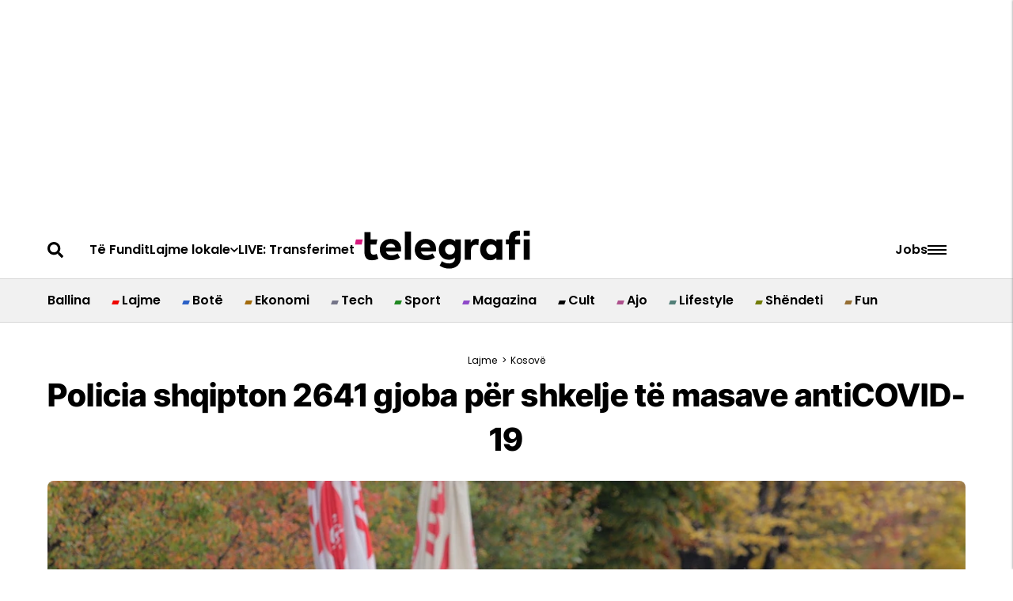

--- FILE ---
content_type: text/html; charset=utf-8
request_url: https://telegrafi.com/policia-shqipton-2641-gjoba-per-shkelje-te-masave-anticovid-19/
body_size: 109183
content:
<!DOCTYPE html><!-- Powered by RebelMouse. https://www.rebelmouse.com --><html lang="sq"><head prefix="og: https://ogp.me/ns# article: https://ogp.me/ns/article#"><script type="application/ld+json">{"@context":"https://schema.org","@type":"BreadcrumbList","itemListElement":[{"@type":"ListItem","id":"https://telegrafi.com/lajme/","item":"https://telegrafi.com/lajme/","name":"Lajme","position":1},{"@type":"ListItem","id":"https://telegrafi.com/lajme/kosove/","item":"https://telegrafi.com/lajme/kosove/","name":"Kosovë","position":2}]}</script><script type="application/ld+json">{"@context":"https://schema.org","@type":"NewsArticle","articleSection":"Kosovë","author":{"@type":"Person","description":"","identifier":"27087039","image":{"@type":"ImageObject","url":"https://telegrafi.com/media-library/eyJhbGciOiJIUzI1NiIsInR5cCI6IkpXVCJ9.eyJpbWFnZSI6Imh0dHBzOi8vYXNzZXRzLnJibC5tcy82MDI1NzgzOC9vcmlnaW4ucG5nIiwiZXhwaXJlc19hdCI6MTc3MjcwNDQ5N30.gL1DhVpQt_OJt3n_nzQjhXeUkg40zqb1dkA7Fhu8VdM/image.png?width=210"},"name":"Jehona Hulaj","url":"https://telegrafi.com/author/jehona"},"dateModified":"2021-09-08T07:35:30Z","datePublished":"2021-09-08T07:35:30Z","description":"Policia e Kosovës ka vazhduar me inspektimin për respektim të masave antiCOVID-19 nga qytetarët dhe bizneset.\nGjatë 24 orëve të fundit, policia ka shqiptuar 2641 tiketa në bazë të ligjit COVID-19.\nNdryshe dje në vendin tonë janë shënuar 920 raste të reja me coronavirus dhe 28 raste të vdekjes. /Tele...","headline":"Policia shqipton 2641 gjoba për shkelje të masave antiCOVID-19","image":[{"@type":"ImageObject","height":600,"url":"https://telegrafi.com/media-library/2021-06-policia-ne-zbatim-per-venjen-e-maskave-pandemia-covid19-foto-ridvan-slivova-11-jpg.jpg?id=57867169&width=1200&height=600&coordinates=0%2C164%2C0%2C164","width":1200},{"@type":"ImageObject","height":1200,"url":"https://telegrafi.com/media-library/2021-06-policia-ne-zbatim-per-venjen-e-maskave-pandemia-covid19-foto-ridvan-slivova-11-jpg.jpg?id=57867169&width=1200&height=1200&coordinates=332%2C0%2C332%2C0","width":1200},{"@type":"ImageObject","height":1500,"url":"https://telegrafi.com/media-library/2021-06-policia-ne-zbatim-per-venjen-e-maskave-pandemia-covid19-foto-ridvan-slivova-11-jpg.jpg?id=57867169&width=2000&height=1500&coordinates=112%2C0%2C112%2C0","width":2000},{"@type":"ImageObject","height":700,"url":"https://telegrafi.com/media-library/2021-06-policia-ne-zbatim-per-venjen-e-maskave-pandemia-covid19-foto-ridvan-slivova-11-jpg.jpg?id=57867169&width=1245&height=700&coordinates=0%2C102%2C0%2C102","width":1245}],"keywords":["masat anti-covid","gjobat","coronavirus","policia e kosovës"],"mainEntityOfPage":{"@id":"https://telegrafi.com/policia-shqipton-2641-gjoba-per-shkelje-te-masave-anticovid-19/","@type":"WebPage"},"publisher":{"@type":"Organization","logo":{"@type":"ImageObject","url":"https://telegrafi.com/media-library/eyJhbGciOiJIUzI1NiIsInR5cCI6IkpXVCJ9.eyJpbWFnZSI6Imh0dHBzOi8vYXNzZXRzLnJibC5tcy82MTIyNjM3MS9vcmlnaW4ucG5nIiwiZXhwaXJlc19hdCI6MTgwMjc2NDM5MX0.31HJ-57yKr66ngYG4BEf45yZkGWcLk0ZUKY_yTCQ2s8/image.png?width=210"},"name":"Telegrafi"},"thumbnailUrl":"https://telegrafi.com/media-library/2021-06-policia-ne-zbatim-per-venjen-e-maskave-pandemia-covid19-foto-ridvan-slivova-11-jpg.jpg?id=57867169&amp;width=210","url":"https://telegrafi.com/policia-shqipton-2641-gjoba-per-shkelje-te-masave-anticovid-19/"}</script><meta charset="utf-8"/><link rel="preconnect" href="https://pages-stats.rbl.ms" crossorigin="crossorigin"/><link rel="preconnect" href="https://fonts.googleapis.com/" crossorigin="crossorigin"/><script async="async" src="https://cdn.onthe.io/io.js/DqfniW44qMqs"></script><link rel="preload" as="font" href="https://fonts.gstatic.com/s/poppins/v20/pxiEyp8kv8JHgFVrJJfecnFHGPc.woff2" type="font/woff2" crossorigin=""/><link rel="preload" as="font" href="https://fonts.gstatic.com/s/poppins/v20/pxiByp8kv8JHgFVrLEj6Z1xlFd2JQEk.woff2" type="font/woff2" crossorigin=""/><link rel="preload" as="font" href="https://fonts.gstatic.com/s/poppins/v21/pxiByp8kv8JHgFVrLGT9Z1xlFd2JQEk.woff2" type="font/woff2" crossorigin=""/><link rel="preload" as="font" href="https://fonts.gstatic.com/s/inter/v18/UcC73FwrK3iLTeHuS_fjbvMwCp504jAa1ZL7.woff2" type="font/woff2" crossorigin=""/><link rel="preload" as="font" href="https://fonts.gstatic.com/s/inter/v18/UcC73FwrK3iLTeHuS_fjbvMwCp500DAa1ZL7.woff2" type="font/woff2" crossorigin=""/><link rel="preload" as="font" href="https://fonts.gstatic.com/s/intertight/v7/NGSnv5HMAFg6IuGlBNMjxJEL2VmU3NS7Z2mjjwiaWy5S.woff2" type="font/woff2" crossorigin=""/><link rel="preload" as="font" href="" type="font/" crossorigin=""/><meta name="robots" content="max-image-preview:large"/><link rel="preload" imagesrcset="https://telegrafi.com/media-library/2021-06-policia-ne-zbatim-per-venjen-e-maskave-pandemia-covid19-foto-ridvan-slivova-11-jpg.jpg?id=57867169&width=1245&height=700&quality=90&coordinates=0%2C102%2C0%2C102 3x, https://telegrafi.com/media-library/2021-06-policia-ne-zbatim-per-venjen-e-maskave-pandemia-covid19-foto-ridvan-slivova-11-jpg.jpg?id=57867169&width=1245&height=700&quality=90&coordinates=0%2C102%2C0%2C102 2x, https://telegrafi.com/media-library/2021-06-policia-ne-zbatim-per-venjen-e-maskave-pandemia-covid19-foto-ridvan-slivova-11-jpg.jpg?id=57867169&width=1245&height=700&quality=90&coordinates=0%2C102%2C0%2C102 1x" as="image" fetchpriority="high"/><link rel="canonical" href="https://telegrafi.com/policia-shqipton-2641-gjoba-per-shkelje-te-masave-anticovid-19/"/><meta property="fb:app_id" content="200167090048537"/><meta name="twitter:site" content="@"/><meta name="twitter:site:id" content=""/><meta property="og:type" content="article"/><meta property="article:section" content="Kosovë"/><meta property="og:url" content="https://telegrafi.com/policia-shqipton-2641-gjoba-per-shkelje-te-masave-anticovid-19/"/><meta property="og:site_name" content="Telegrafi"/><meta property="og:image" content="https://telegrafi.com/media-library/2021-06-policia-ne-zbatim-per-venjen-e-maskave-pandemia-covid19-foto-ridvan-slivova-11-jpg.jpg?id=57867169&width=1200&height=600&coordinates=0%2C164%2C0%2C164"/><meta property="og:image:width" content="1200"/><meta property="og:image:height" content="600"/><meta property="og:title" content="Policia shqipton 2641 gjoba për shkelje të masave antiCOVID-19"/><meta property="og:description" content="Policia e Kosovës ka vazhduar me inspektimin për respektim të masave antiCOVID-19 nga qytetarët dhe bizneset.
Gjatë 24 orëve të fundit, policia ka shqiptuar 2641 tiketa në bazë të ligjit COVID-19.
Ndryshe dje në vendin tonë janë shënuar 920 raste të reja me coronavirus dhe 28 raste të vdekjes. /Tele..."/><meta name="description" content="Policia e Kosovës ka vazhduar me inspektimin për respektim të masave antiCOVID-19 nga qytetarët dhe bizneset. Gjatë 24 orëve të fundit, policia ka shqiptuar 2641 tiketa në bazë të ligjit COVID-19. Ndryshe dje në vendin tonë janë shënuar 920 raste të reja me coronavirus dhe 28 raste të vdekjes. /Tele..."/><meta name="keywords" content="masat anti-covid, gjobat, coronavirus, policia e kosovës"/><meta name="referrer" content="always"/><meta name="twitter:card" content="summary_large_image"/><meta name="twitter:image" content="https://telegrafi.com/media-library/2021-06-policia-ne-zbatim-per-venjen-e-maskave-pandemia-covid19-foto-ridvan-slivova-11-jpg.jpg?id=57867169&width=1200&height=600&coordinates=0%2C164%2C0%2C164"/><link rel="preconnect" href="https://assets.rebelmouse.io/" crossorigin="anonymous"/><link rel="preconnect" href="https://user-stats.rbl.ms/" crossorigin="anonymous"/><link rel="preconnect" href="https://pages-stats.rbl.ms/" crossorigin="anonymous"/><!--link rel="preload" href="https://static.rbl.ms/static/fonts/fontawesome/fontawesome-mini.woff" as="font" type="font/woff2" crossorigin--><script type="text/javascript" class="rm-i-script">navigator.userAgent.includes("Chrome")&&function(e,t,n,r,i,o,a,u,c,s,p,l,f,v,d){var m,h,g,y,E=["click","contextmenu","dblclick","gotpointercapture","keydown","keypress","keyup","lostpointercapture","mousedown","mouseup","pointercancel","pointerdown","pointerenter","pointerleave","pointerover","pointerup","touchcancel","touchend","touchstart"],w=["scroll","wheel","mousemove","pointermove","touchmove"],P=new c,I=new c,L=new c,T="_rmStopped",S="rmInpZillaSafe",k="_rmImmediatelyStopped",_=e.setTimeout,b=e.clearTimeout,A=a.prototype,B=s&&"scheduling"in s&&"isInputPending"in s.scheduling;function C(e){return e&&e.canceled?Promise.resolve():(t=(e||{}).space||0,new Promise((function(e){t>0?_(e,0):d(e)}))).then((function(){if(B&&s.scheduling.isInputPending({includeContinuous:!0}))return C(e)}));var t}function Z(e){return e&&(e instanceof n||"function"==typeof e)}function x(e){return e&&"handleEvent"in e}function H(e){return"dataset"in e&&e.dataset.inpZillaSkip}function M(e,t,n,r,i,o){if(!(n[k]||r===u&&n[T]&&t!==n.target)){var a,c={get:(a={target:i,currentTarget:o},function(e,t,n){if(t in a)return a[t];var r=p.get(e,t);return Z(r)?function(){return p.apply(r,e,arguments)}:r}),set:p.set},s=new Proxy(n,c);try{x(e)?e.handleEvent.call(e,s):e.call(t,s)}catch(e){v(e)}}}function O(e){return function(t){var n=this,r=t.eventPhase,i=t.currentTarget,o=t.target;if(H(n))M(e,n,t,r,o,i);else{var a={canceled:!1,space:50};L.has(e)&&(L.get(e).canceled=!0),L.set(e,a),C(a).then((function(){a.canceled||(L.delete(e),M(e,n,t,r,o,i))}))}}}function j(e){return f.length>0&&e instanceof r&&e.dataset}function q(e){var t=!!f.some((function(t){return e.closest(t)}));e.dataset[S]=t?1:0}function F(e){return!!j(e)&&(S in e.dataset||q(e),1==e.dataset[S])}function G(e,t){var n=function(e,t){return!function(e,t){return!function(e){return e&&e.passive}(t)&&function(e){var t=e;return x(e)&&(t=e.handleEvent),!!(t&&t.length>0)}(e)}(e,t)}(e,t);return function(t){var r=this,i=t.eventPhase,o=t.currentTarget,u=t.target,c=t.timeStamp,s=new a("rm").timeStamp-c;function p(){M(e,r,t,i,u,o)}var l=!t.cancelable,f=!H(r),v=s>=20||n||l||function(e){return F(e.target)||F(e.currentTarget)}(t);f&&v?C().then(p):p()}}function N(e,t,n,r){if(!e.has(t)){var i=n(t,r);e.set(t,i)}return e.get(t)}function R(e){E.forEach((function(t){var n="on"+t;Object.defineProperty(e,n,{set:function(e){var n=this,r="__rmInpOn"+t;n[r]&&n.removeEventListener(t,n[r],{passive:!0}),n[r]=e,n.addEventListener(t,e,{passive:!0})}})}))}function U(e,t){return function(){this[e]=!0,t.apply(this,arguments)}}function z(){return!0}e.addEventListener("pointerup",z,{passive:!0}),e.addEventListener("pointerdown",z,{passive:!0}),(m=i.prototype).addEventListener=(h=m.addEventListener,function(t,n,r){var i=this||e;j(i)&&q(i);var o=n;n&&(o=w.includes(t)?N(I,n,O,r):N(P,n,G,r));var a=l.from(arguments);return a[1]=o,h.apply(i,a)}),m.removeEventListener=function(t){return function(n,r){var i,o=this||e,a=r;r&&(w.includes(n)&&I.has(r)?i=I:P.has(r)&&(i=P),i&&(a=i.get(r),i.delete(r)));var u=l.from(arguments);return u[1]=a,t.apply(o,u)}}(m.removeEventListener),R(e),R(t),R(o.prototype),g=A.stopPropagation,y=A.stopImmediatePropagation,A.stopPropagation=U(T,g),A.stopImmediatePropagation=U(k,y),function(){var t=new c;function n(e){return t.has(e)&&t.set(e,!0),b(e)}e.setTimeout=function(n,r){var i=this,o=l.from(arguments).splice(2);if(!Z(n))return _.apply(e,arguments);function a(){t.get(u)||n.apply(i,o),t.delete(u)}var u=_((function(){C().then(a).catch(v)}),r);return t.set(u,!1),u},e.setInterval=function(e,n){var r=this,i=l.from(arguments).splice(2);function o(){t.get(c)||e.apply(r,i)}function a(){return _(u,n)}function u(){t.get(c)?t.delete(c):C().then(o).catch(v).finally(a)}var c=a();return t.set(c,!1),c},e.clearInterval=n,e.clearTimeout=n}()}(window,document,Function,Element,EventTarget,HTMLElement,Event,Event.BUBBLING_PHASE,Map,navigator,Reflect,Array,window._rmInpZillaSafeSelectorList||[],console.error,requestIdleCallback);</script><script class="rm-i-script">window.REBELMOUSE_BOOTSTRAP_DATA = {"isUserLoggedIn": false, "site": {"id": 27059106, "isCommunitySite": false}, "runner": {"id": 27059106}, "post": {"id": 2673432994, "sections": [0, 2272939065, 2272939104], "shareUrl": "https%3A%2F%2Ftelegrafi.com%2Fpolicia-shqipton-2641-gjoba-per-shkelje-te-masave-anticovid-19%2F", "status": 0, "tags": ["masat anti-covid", "gjobat", "coronavirus", "policia e kosov\u00ebs"]}, "path": "/policia-shqipton-2641-gjoba-per-shkelje-te-masave-anticovid-19/", "pathParams": {}, "resourceId": "pp_2673432994", "fbId": "200167090048537", "fbAppVersion": "v2.5", "clientGaId": "", "messageBusUri": "wss://messages.rebelmouse.io", "section": {"id": null}, "tag": {"slug": null, "isSection": false}, "fullBootstrapUrl": "/res/bootstrap/data.js?site_id=27059106\u0026resource_id=pp_2673432994\u0026path_params=%7B%7D\u0026override_device=desktop\u0026post_id=2673432994", "whitelabel_menu": {}, "useRiver": false, "engine": {"recaptchaSiteKey": null, "lazyLoadShortcodeImages": true, "backButtonGoToPage": true, "changeParticleUrlScroll": false, "countKeepReadingAsPageview": true, "defaultVideoPlayer": "", "theoPlayerLibraryLocation": "", "trackPageViewOnParticleUrlScroll": false, "webVitalsSampleRate": 100, "overrideDevicePixelRatio": null, "image_quality_level": 90, "sendEventsToCurrentDomain": false, "enableLoggedOutUserTracking": false, "useSmartLinks2": true, "enableRunnerCss": true}};
    </script><script class="rm-i-script">window.REBELMOUSE_BASE_ASSETS_URL = "https://telegrafi.com/static/dist/social-ux/";
        window.REBELMOUSE_BASE_SSL_DOMAIN = "https://telegrafi.com";
        window.REBELMOUSE_TASKS_QUEUE = [];
        window.REBELMOUSE_LOW_TASKS_QUEUE = [];
        window.REBELMOUSE_LOWEST_TASKS_QUEUE = [];
        window.REBELMOUSE_ACTIVE_TASKS_QUEUE = [];
        window.REBELMOUSE_STDLIB = {};
        window.RM_OVERRIDES = {};
        window.RM_AD_LOADER = [];
    </script><script src="https://telegrafi.com/static/dist/social-ux/main.36c3749fa49db81ecd4f.bundle.mjs" class="rm-i-script" type="module" async="async" data-js-app="true" data-src-host="https://telegrafi.com" data-src-file="main.mjs"></script><script src="https://telegrafi.com/static/dist/social-ux/main.d0b30db35abc6251a38d.bundle.js" class="rm-i-script" nomodule="nomodule" defer="defer" data-js-app="true" data-src-host="https://telegrafi.com" data-src-file="main.js"></script><script src="https://telegrafi.com/static/dist/social-ux/runtime.5f2854bedb02943ff2a5.bundle.mjs" class="rm-i-script" type="module" async="async" data-js-app="true" data-src-host="https://telegrafi.com" data-src-file="runtime.mjs"></script><script src="https://telegrafi.com/static/dist/social-ux/runtime.5fe7c9a46d72403f8fd3.bundle.js" class="rm-i-script" nomodule="nomodule" defer="defer" data-js-app="true" data-src-host="https://telegrafi.com" data-src-file="runtime.js"></script><!-- we collected enough need to fix it first before turn in back on--><!--script src="//cdn.ravenjs.com/3.16.0/raven.min.js" crossorigin="anonymous"></script--><!--script type="text/javascript">
        Raven.config('https://6b64f5cc8af542cbb920e0238864390a@sentry.io/147999').install();
    </script--><script class="rm-i-script">
        if ('serviceWorker' in navigator) {
          window.addEventListener('load', function() {
            navigator.serviceWorker.register('/sw.js').then(function(registration) {
              console.log('ServiceWorker registration successful with scope: ', registration.scope);
            }, function(err) {
              console.log('ServiceWorker registration failed: ', err);
            });
          });
        } else {
          console.log('ServiceWorker not enabled');
        }
    </script><script class="rm-i-script">
        // fallback error prone google tag setup
        var googletag = googletag || {};
        googletag.cmd = googletag.cmd || [];
    </script><meta http-equiv="X-UA-Compatible" content="IE=edge"/><link rel="alternate" type="application/rss+xml" title="Telegrafi" href="/feeds/lajme/kosove.rss"/><meta name="viewport" content="width=device-width,initial-scale=1,minimum-scale=1.0"/><!-- TODO: move the default value from here --><title>Policia shqipton 2641 gjoba për shkelje të masave antiCOVID-19 - Telegrafi</title><style class="rm-i-styles">
        @layer tokens,themes,utilities,elements;.rm-embed-container{position:relative;}.rm-embed-container.rm-embed-instagram{max-width:540px;}.rm-embed-container.rm-embed-tiktok{max-width:572px;min-height:721px;}.rm-embed-container.rm-embed-tiktok blockquote,.rm-embed-twitter blockquote{all:revert;}.rm-embed-container.rm-embed-tiktok blockquote{margin-left:0;margin-right:0;position:relative;}.rm-embed-container.rm-embed-tiktok blockquote,.rm-embed-container.rm-embed-tiktok blockquote > iframe,.rm-embed-container.rm-embed-tiktok blockquote > section{width:100%;min-height:721px;display:block;}.rm-embed-container.rm-embed-tiktok blockquote > section{position:absolute;top:0;left:0;right:0;bottom:0;display:flex;align-items:center;justify-content:center;flex-direction:column;text-align:center;}.rm-embed-container.rm-embed-tiktok blockquote > section:before{content:"";display:block;width:100%;height:300px;border-radius:8px;}.rm-embed-container > .rm-embed,.rm-embed-container > .rm-embed-holder{position:absolute;top:0;left:0;}.rm-embed-holder{display:block;height:100%;width:100%;display:flex;align-items:center;}.rm-embed-container > .rm-embed-spacer{display:block;}.rm-embed-twitter{max-width:550px;margin-top:10px;margin-bottom:10px;}.rm-embed-twitter blockquote{position:relative;height:100%;width:100%;flex-direction:column;display:flex;align-items:center;justify-content:center;flex-direction:column;text-align:center;}.rm-embed-twitter:not(.rm-off) .twitter-tweet{margin:0 !important;}.logo__image,.image-element__img,.rm-lazyloadable-image{max-width:100%;height:auto;}.logo__image,.image-element__img{width:auto;}@media (max-width:768px){.rm-embed-spacer.rm-embed-spacer-desktop{display:none;}}@media (min-width:768px){.rm-embed-spacer.rm-embed-spacer-mobile{display:none;}}.rm-component{display:contents !important;}.widget__head .rm-lazyloadable-image{width:100%;}.crop-16x9{padding-bottom:56.25%;}.crop-3x2{padding-bottom:66.6666%;}.crop-2x1{padding-bottom:50%;}.crop-1x2{padding-bottom:200%;}.crop-3x1{padding-bottom:33.3333%;}.crop-1x1{padding-bottom:100%;}.rm-crop-16x9 > .widget__img--tag,.rm-crop-16x9 > div:not(.rm-crop-spacer),.rm-crop-3x2 > .widget__img--tag,.rm-crop-3x2 > div:not(.rm-crop-spacer),.rm-crop-2x1 > .widget__img--tag,.rm-crop-2x1 > div:not(.rm-crop-spacer),.rm-crop-1x2 > .widget__img--tag,.rm-crop-1x2 > div:not(.rm-crop-spacer),.rm-crop-3x1 > .widget__img--tag,.rm-crop-3x1 > div:not(.rm-crop-spacer),.rm-crop-1x1 > .widget__img--tag,.rm-crop-1x1 > div:not(.rm-crop-spacer),.rm-crop-custom > .widget__img--tag,.rm-crop-custom > div:not(.rm-crop-spacer){position:absolute;top:0;left:0;bottom:0;right:0;height:100%;width:100%;object-fit:contain;}.rm-crop-16x9 > .rm-crop-spacer,.rm-crop-3x2 > .rm-crop-spacer,.rm-crop-2x1 > .rm-crop-spacer,.rm-crop-1x2 > .rm-crop-spacer,.rm-crop-3x1 > .rm-crop-spacer,.rm-crop-1x1 > .rm-crop-spacer,.rm-crop-custom > .rm-crop-spacer{display:block;}.rm-crop-16x9 > .rm-crop-spacer{padding-bottom:56.25%;}.rm-crop-3x2 > .rm-crop-spacer{padding-bottom:66.6666%;}.rm-crop-2x1 > .rm-crop-spacer{padding-bottom:50%;}.rm-crop-1x2 > .rm-crop-spacer{padding-bottom:200%;}.rm-crop-3x1 > .rm-crop-spacer{padding-bottom:33.3333%;}.rm-crop-1x1 > .rm-crop-spacer{padding-bottom:100%;}article,aside,details,figcaption,figure,footer,header,hgroup,nav,section{display:block;}audio,canvas,video{display:inline-block;}audio:not([controls]){display:none;}[hidden]{display:none;}html{font-size:100%;-webkit-text-size-adjust:100%;-ms-text-size-adjust:100%;}body{margin:0;font-size:1em;line-height:1.4;}body,button,input,select,textarea{font-family:Tahoma,sans-serif;color:#5A5858;}::-moz-selection{background:#145A7C;color:#fff;text-shadow:none;}::selection{background:#145A7C;color:#fff;text-shadow:none;}:focus{outline:5px auto #2684b1;}a:hover,a:active{outline:0;}abbr[title]{border-bottom:1px dotted;}b,strong{font-weight:bold;}blockquote{margin:1em 40px;}dfn{font-style:italic;}hr{display:block;height:1px;border:0;border-top:1px solid #ccc;margin:1em 0;padding:0;}ins{background:#ff9;color:#000;text-decoration:none;}mark{background:#ff0;color:#000;font-style:italic;font-weight:bold;}pre,code,kbd,samp{font-family:monospace,serif;_font-family:'courier new',monospace;font-size:1em;}pre{white-space:pre;white-space:pre-wrap;word-wrap:break-word;}q{quotes:none;}q:before,q:after{content:"";content:none;}small{font-size:85%;}sub,sup{font-size:75%;line-height:0;position:relative;vertical-align:baseline;}sup{top:-0.5em;}sub{bottom:-0.25em;}ul,ol{margin:1em 0;padding:0 0 0 40px;}dd{margin:0 0 0 40px;}nav ul,nav ol{list-style:none;list-style-image:none;margin:0;padding:0;}img{border:0;-ms-interpolation-mode:bicubic;vertical-align:middle;}svg:not(:root){overflow:hidden;}figure{margin:0;}form{margin:0;}fieldset{border:0;margin:0;padding:0;}label{cursor:pointer;}legend{border:0;padding:0;}button,input{line-height:normal;}button,input[type="button"],input[type="reset"],input[type="submit"]{cursor:pointer;-webkit-appearance:button;}input[type="checkbox"],input[type="radio"]{box-sizing:border-box;padding:0;}input[type="search"]{-webkit-appearance:textfield;box-sizing:content-box;}input[type="search"]::-webkit-search-decoration{-webkit-appearance:none;}button::-moz-focus-inner,input::-moz-focus-inner{border:0;padding:0;}textarea{overflow:auto;vertical-align:top;resize:vertical;}input:invalid,textarea:invalid{background-color:#fccfcc;}table{border-collapse:collapse;border-spacing:0;}td{vertical-align:top;}.ir{display:block;border:0;text-indent:-999em;overflow:hidden;background-color:transparent;background-repeat:no-repeat;text-align:left;direction:ltr;}.ir br{display:none;}.hidden{display:none !important;visibility:hidden;}.visuallyhidden{border:0;clip:rect(0 0 0 0);height:1px;margin:-1px;overflow:hidden;padding:0;position:absolute;width:1px;}.visuallyhidden.focusable:active,.visuallyhidden.focusable:focus{clip:auto;height:auto;margin:0;overflow:visible;position:static;width:auto;}.invisible{visibility:hidden;}.clearfix:before,.clearfix:after{content:"";display:table;}.clearfix:after{clear:both;}.clearfix{zoom:1;}.zindex20{z-index:20;}.zindex30{z-index:30;}.zindex40{z-index:40;}.zindex50{z-index:50;}html{font-size:10px;font-family:Roboto;line-height:1.4;color:#282828;font-weight:normal;}body,button,input,select,textarea{font-family:Roboto;color:#282828;}.col,body{font-size:1.6rem;line-height:1.4;}a{color:#479ad2;text-decoration:none;}a:hover{color:#1d73ad;text-decoration:none;}.with-primary-color{color:#479ad2;}.with-primary-color:hover{color:#1d73ad;}.js-tab,.js-keep-reading,.js-toggle{cursor:pointer;}.noselect{-webkit-touch-callout:none;-webkit-user-select:none;-khtml-user-select:none;-moz-user-select:none;-ms-user-select:none;user-select:none;}.tabs__tab{display:inline-block;padding:10px;}.tabs__tab-content{display:none;}.tabs__tab-content.active{display:block;}button:focus,input[type="text"],input[type="email"]{outline:0;}audio,canvas,iframe,img,svg,video{vertical-align:middle;max-width:100%;}textarea{resize:vertical;}.main{background-color:#f4f4f4;position:relative;overflow:hidden;}.valign-wrapper{display:-webkit-flex;display:-ms-flexbox;display:flex;-webkit-align-items:center;-ms-flex-align:center;align-items:center;}.valign-wrapper .valign{display:block;}#notification{position:fixed;}.article-module__controls-placeholder{position:absolute;}.display-block{display:block;}.cover-all{position:absolute;width:100%;height:100%;}.full-width{width:100%;}.fa{font-family:FontAwesome,"fontawesome-mini" !important;}.fa.fa-instagram{font-size:1.15em;}.fa-googleplus:before{content:"\f0d5";}.post-partial,.overflow-visible{overflow:visible !important;}.attribute-data{margin:0 10px 10px 0;padding:5px 10px;background-color:#479ad2;color:white;border-radius:3px;margin-bottom:10px;display:inline-block;}.attribute-data[value=""]{display:none;}.badge{display:inline-block;overflow:hidden;}.badge-image{border-radius:100%;}.js-expandable.expanded .js-expand,.js-expandable:not(.expanded) .js-contract{display:none;}.js-scroll-trigger{display:block;width:100%;}.sticky-target:not(.legacy){position:fixed;opacity:0;top:0;will-change:transform;transform:translate3d(0px,0px,0px);}.sticky-target.legacy{position:relative;}.sticky-target.legacy.sticky-active{position:fixed;}.color-inherit:hover,.color-inherit{color:inherit;}.js-appear-on-expand{transition:all 350ms;height:0;overflow:hidden;opacity:0;}.content-container{display:none;}.expanded .content-container{display:block;}.expanded .js-appear-on-expand{opacity:1;height:auto;}.logged-out-user .js-appear-on-expand{height:0;opacity:0;}.h1,.h2{margin:0;padding:0;font-size:1em;font-weight:normal;}.lazyload-placeholder{display:none;position:absolute;text-align:center;background:rgba(0,0,0,0.1);top:0;bottom:0;left:0;right:0;}div[runner-lazy-loading] .lazyload-placeholder,iframe[runner-lazy-loading] + .lazyload-placeholder{display:block;}.abs-pos-center{position:absolute;top:0;bottom:0;left:0;right:0;margin:auto;}.relative{position:relative;}.runner-spinner{position:absolute;top:0;bottom:0;left:0;right:0;margin:auto;width:50px;}.runner-spinner:before{content:"";display:block;padding-top:100%;}.rm-non-critical-loaded .runner-spinner-circular{animation:rotate 2s linear infinite;height:100%;transform-origin:center center;width:100%;position:absolute;top:0;bottom:0;left:0;right:0;margin:auto;}.position-relative{position:relative;}.collection-button{display:inline-block;}.rm-non-critical-loaded .runner-spinner-path{stroke-dasharray:1,200;stroke-dashoffset:0;animation:dash 1.5s ease-in-out infinite,color 6s ease-in-out infinite;stroke-linecap:round;}.pagination-container .pagination-wrapper{display:flex;align-items:center;}.pagination-container .pagination-wrapper a{color:rgba(59,141,242,1);margin:0 5px;}@keyframes rotate{100%{transform:rotate(360deg);}}@keyframes dash{0%{stroke-dasharray:1,200;stroke-dashoffset:0;}50%{stroke-dasharray:89,200;stroke-dashoffset:-35px;}100%{stroke-dasharray:89,200;stroke-dashoffset:-124px;}}@keyframes color{100%,0%{stroke:rgba(255,255,255,1);}40%{stroke:rgba(255,255,255,0.6);}66%{stroke:rgba(255,255,255,0.9);}80%,90%{stroke:rgba(255,255,255,0.7);}}.js-section-loader-feature-container > .slick-list > .slick-track > .slick-slide:not(.slick-active){height:0;visibility:hidden;}.rebellt-item-media-container .instagram-media{margin-left:auto !important;margin-right:auto !important;}.js-hidden-panel{position:fixed;top:0;left:0;right:0;transition:all 300ms;z-index:10;}.js-hidden-panel.active{transform:translate3d(0,-100%,0);}.content{margin-left:auto;margin-right:auto;max-width:1100px;width:90%;}.ad-tag{text-align:center;}.ad-tag__inner{display:inline-block;}.content .ad-tag{margin-left:-5%;margin-right:-5%;}@media (min-width:768px){.content .ad-tag{margin-left:auto;margin-right:auto;}}.user-prefs{display:none;}.no-mb:not(:last-child){margin-bottom:0;}.no-mt:not(:first-child){margin-top:0;}.sm-mt-0:not(:empty):before,.sm-mt-1:not(:empty):before,.sm-mt-2:not(:empty):before,.sm-mb-0:not(:empty):after,.sm-mb-1:not(:empty):after,.sm-mb-2:not(:empty):after,.md-mt-0:not(:empty):before,.md-mt-1:not(:empty):before,.md-mt-2:not(:empty):before,.md-mb-0:not(:empty):after,.md-mb-1:not(:empty):after,.md-mb-2:not(:empty):after,.lg-mt-0:not(:empty):before,.lg-mt-1:not(:empty):before,.lg-mt-2:not(:empty):before,.lg-mb-0:not(:empty):after,.lg-mb-1:not(:empty):after,.lg-mb-2:not(:empty):after{content:'';display:block;overflow:hidden;}.sm-mt-0:not(:empty):before{margin-bottom:0;}.sm-mt-0 > *{margin-top:0;}.sm-mt-1:not(:empty):before{margin-bottom:-10px;}.sm-mt-1 > *{margin-top:10px;}.sm-mt-2:not(:empty):before{margin-bottom:-20px;}.sm-mt-2 > *{margin-top:20px;}.sm-mb-0:not(:empty):after{margin-top:0;}.sm-mb-0 > *{margin-bottom:0;}.sm-mb-1:not(:empty):after{margin-top:-10px;}.sm-mb-1 > *{margin-bottom:10px;}.sm-mb-2:not(:empty):after{margin-top:-20px;}.sm-mb-2 > *{margin-bottom:20px;}@media (min-width:768px){.md-mt-0:not(:empty):before{margin-bottom:0;}.md-mt-0 > *{margin-top:0;}.md-mt-1:not(:empty):before{margin-bottom:-10px;}.md-mt-1 > *{margin-top:10px;}.md-mt-2:not(:empty):before{margin-bottom:-20px;}.md-mt-2 > *{margin-top:20px;}.md-mb-0:not(:empty):after{margin-top:0;}.md-mb-0 > *{margin-bottom:0;}.md-mb-1:not(:empty):after{margin-top:-10px;}.md-mb-1 > *{margin-bottom:10px;}.md-mb-2:not(:empty):after{margin-top:-20px;}.md-mb-2 > *{margin-bottom:20px;}}@media (min-width:1024px){.lg-mt-0:not(:empty):before{margin-bottom:0;}.lg-mt-0 > *{margin-top:0;}.lg-mt-1:not(:empty):before{margin-bottom:-10px;}.lg-mt-1 > *{margin-top:10px;}.lg-mt-2:not(:empty):before{margin-bottom:-20px;}.lg-mt-2 > *{margin-top:20px;}.lg-mb-0:not(:empty):after{margin-top:0;}.lg-mb-0 > *{margin-bottom:0;}.lg-mb-1:not(:empty):after{margin-top:-10px;}.lg-mb-1 > *{margin-bottom:10px;}.lg-mb-2:not(:empty):after{margin-top:-20px;}.lg-mb-2 > *{margin-bottom:20px;}}.sm-cp-0{padding:0;}.sm-cp-1{padding:10px;}.sm-cp-2{padding:20px;}@media (min-width:768px){.md-cp-0{padding:0;}.md-cp-1{padding:10px;}.md-cp-2{padding:20px;}}@media (min-width:1024px){.lg-cp-0{padding:0;}.lg-cp-1{padding:10px;}.lg-cp-2{padding:20px;}}.mb-2 > *{margin-bottom:20px;}.mb-2 > :last-child{margin-bottom:0;}.v-sep > *{margin-bottom:20px;}@media (min-width:768px){.v-sep > *{margin-bottom:40px;}}.v-sep > *:last-child{margin-bottom:0;}@media only screen and (max-width:767px){.hide-mobile{display:none !important;}}@media only screen and (max-width:1023px){.hide-tablet-and-mobile{display:none !important;}}@media only screen and (min-width:768px){.hide-tablet-and-desktop{display:none !important;}}@media only screen and (min-width:768px) and (max-width:1023px){.hide-tablet{display:none !important;}}@media only screen and (min-width:1024px){.hide-desktop{display:none !important;}}.row.px10{margin-left:-10px;margin-right:-10px;}.row.px10 > .col{padding-left:10px;padding-right:10px;}.row.px20{margin-left:-20px;margin-right:-20px;}.row.px20 > .col{padding-left:20px;padding-right:20px;}.row{margin-left:auto;margin-right:auto;overflow:hidden;}.row:after{content:'';display:table;clear:both;}.row:not(:empty){margin-bottom:-20px;}.col{margin-bottom:20px;}@media (min-width:768px){.col{margin-bottom:40px;}.row:not(:empty){margin-bottom:-40px;}}.row .col{float:left;box-sizing:border-box;}.row .col.pull-right{float:right;}.row .col.s1{width:8.3333333333%;}.row .col.s2{width:16.6666666667%;}.row .col.s3{width:25%;}.row .col.s4{width:33.3333333333%;}.row .col.s5{width:41.6666666667%;}.row .col.s6{width:50%;}.row .col.s7{width:58.3333333333%;}.row .col.s8{width:66.6666666667%;}.row .col.s9{width:75%;}.row .col.s10{width:83.3333333333%;}.row .col.s11{width:91.6666666667%;}.row .col.s12{width:100%;}@media only screen and (min-width:768px){.row .col.m1{width:8.3333333333%;}.row .col.m2{width:16.6666666667%;}.row .col.m3{width:25%;}.row .col.m4{width:33.3333333333%;}.row .col.m5{width:41.6666666667%;}.row .col.m6{width:50%;}.row .col.m7{width:58.3333333333%;}.row .col.m8{width:66.6666666667%;}.row .col.m9{width:75%;}.row .col.m10{width:83.3333333333%;}.row .col.m11{width:91.6666666667%;}.row .col.m12{width:100%;}}@media only screen and (min-width:1024px){.row .col.l1{width:8.3333333333%;}.row .col.l2{width:16.6666666667%;}.row .col.l3{width:25%;}.row .col.l4{width:33.3333333333%;}.row .col.l5{width:41.6666666667%;}.row .col.l6{width:50%;}.row .col.l7{width:58.3333333333%;}.row .col.l8{width:66.6666666667%;}.row .col.l9{width:75%;}.row .col.l10{width:83.3333333333%;}.row .col.l11{width:91.6666666667%;}.row .col.l12{width:100%;}}.widget{position:relative;box-sizing:border-box;}.widget:hover .widget__headline a{color:#1d73ad;}.widget__headline{font-family:"Source Sans Pro";color:#282828;cursor:pointer;}.widget__headline-text{font-family:inherit;color:inherit;word-break:break-word;}.widget__section-text{display:block;}.image,.widget__image{background-position:center;background-repeat:no-repeat;background-size:cover;display:block;z-index:0;}.widget__play{position:absolute;width:100%;height:100%;text-align:center;}.rm-widget-image-holder{position:relative;}.rm-video-holder{position:absolute;width:100%;height:100%;top:0;left:0;}.rm-zindex-hidden{display:none;z-index:-1;}.rm-widget-image-holder .widget__play{top:0;left:0;}.image.no-image{background-color:#e4e4e4;}.widget__video{position:relative;}.widget__video .rm-scrop-spacer{padding-bottom:56.25%;}.widget__video.rm-video-tiktok{max-width:605px;}.widget__video video,.widget__video iframe{position:absolute;top:0;left:0;height:100%;}.widget__product-vendor{font-size:1.5em;line-height:1.5;margin:25px 0;}.widget__product-buy-link{margin:15px 0;}.widget__product-buy-link-btn{background-color:#000;color:#fff;display:inline-block;font-size:1.6rem;line-height:1em;padding:1.25rem;font-weight:700;}.widget__product-buy-btn:hover{color:#fff;}.widget__product-price{font-size:1.5em;line-height:1.5;margin:25px 0;}.widget__product-compare-at-price{text-decoration:line-through;}.rebellt-item.is--mobile,.rebellt-item.is--tablet{margin-bottom:0.85em;}.rebellt-item.show_columns_on_mobile.col2,.rebellt-item.show_columns_on_mobile.col3{display:inline-block;vertical-align:top;}.rebellt-item.show_columns_on_mobile.col2{width:48%;}.rebellt-item.show_columns_on_mobile.col3{width:32%;}@media only screen and (min-width:768px){.rebellt-item.col2:not(.show_columns_on_mobile),.rebellt-item.col3:not(.show_columns_on_mobile){display:inline-block;vertical-align:top;}.rebellt-item.col2:not(.show_columns_on_mobile){width:48%;}.rebellt-item.col3:not(.show_columns_on_mobile){width:32%;}}.rebellt-item.parallax{background-size:cover;background-attachment:fixed;position:relative;left:calc(-50vw + 50%);width:100vw;min-height:100vh;padding:0 20%;box-sizing:border-box;max-width:inherit;text-align:center;z-index:3;}.rebellt-item.parallax.is--mobile{background-position:center;margin-bottom:0;padding:0 15%;}.rebellt-item.parallax.has-description:before,.rebellt-item.parallax.has-description:after{content:"";display:block;padding-bottom:100%;}.rebellt-item.parallax.has-description.is--mobile:before,.rebellt-item.parallax.has-description.is--mobile:after{padding-bottom:90vh;}.rebellt-item.parallax h3,.rebellt-item.parallax p{color:white;text-shadow:1px 0 #000;}.rebellt-item.parallax.is--mobile p{font-size:18px;font-weight:400;}.rebellt-ecommerce h3{font-size:1.8em;margin-bottom:15px;}.rebellt-ecommerce--vendor{font-size:1.5em;line-height:1.5;margin:25px 0;}.rebellt-ecommerce--price{font-size:1.5em;line-height:1.5;margin:25px 0;}.rebellt-ecommerce--compare-at-price{text-decoration:line-through;}.rebellt-ecommerce--buy{margin:15px 0;}.rebellt-ecommerce--btn{background-color:#000;color:#fff;display:inline-block;font-size:1.6rem;line-height:1em;padding:1.25rem;font-weight:700;}.rebellt-ecommerce--btn:hover{color:#fff;}.rebelbar.skin-simple{height:50px;line-height:50px;color:#282828;font-size:1.2rem;border-left:none;border-right:none;background-color:#fff;}.rebelbar.skin-simple .rebelbar__inner{position:relative;height:100%;margin:0 auto;padding:0 20px;max-width:1300px;}.rebelbar.skin-simple .logo{float:left;}.rebelbar.skin-simple .logo__image{max-height:50px;max-width:190px;}.rebelbar--fake.skin-simple{position:relative;border-color:#fff;}.rebelbar--fixed.skin-simple{position:absolute;width:100%;z-index:3;}.with-fixed-header .rebelbar--fixed.skin-simple{position:fixed;top:0;}.rebelbar.skin-simple .rebelbar__menu-toggle{position:relative;cursor:pointer;float:left;text-align:center;font-size:0;width:50px;margin-left:-15px;height:100%;color:#282828;}.rebelbar.skin-simple i{vertical-align:middle;display:inline-block;font-size:20px;}.rebelbar.skin-simple .rebelbar__menu-toggle:hover{color:#1d73ad;}.rebelbar.skin-simple .rebelbar__section-links{display:none;padding:0 100px 0 40px;overflow:hidden;height:100%;}.rebelbar.skin-simple .rebelbar__section-list{margin:0 -15px;height:100%;}.rebelbar.skin-simple .rebelbar__section-links li{display:inline-block;padding:0 15px;text-align:left;}.rebelbar.skin-simple .rebelbar__section-link{color:#282828;display:block;font-size:1.8rem;font-weight:400;text-decoration:none;}.rebelbar.skin-simple .rebelbar__section-link:hover{color:#1d73ad;}.rebelbar.skin-simple .rebelbar__sharebar.sharebar{display:none;}.rebelbar.skin-simple .rebelbar__section-list.js--active .rebelbar__more-sections-button{visibility:visible;}.rebelbar.skin-simple .rebelbar__more-sections-button{cursor:pointer;visibility:hidden;}.rebelbar.skin-simple #rebelbar__more-sections{visibility:hidden;position:fixed;line-height:70px;left:0;width:100%;background-color:#1f1f1f;}.rebelbar.skin-simple #rebelbar__more-sections a{color:white;}.rebelbar.skin-simple #rebelbar__more-sections.opened{visibility:visible;}@media only screen and (min-width:768px){.rebelbar.skin-simple .rebelbar__menu-toggle{margin-right:15px;}.rebelbar.skin-simple{height:100px;line-height:100px;font-weight:700;}.rebelbar.skin-simple .logo__image{max-width:350px;max-height:100px;}.rebelbar.skin-simple .rebelbar__inner{padding:0 40px;}.rebelbar.skin-simple .rebelbar__sharebar.sharebar{float:left;margin-top:20px;margin-bottom:20px;padding-left:40px;}}@media (min-width:960px){.rebelbar.skin-simple .rebelbar__section-links{display:block;}.with-floating-shares .rebelbar.skin-simple .search-form{display:none;}.with-floating-shares .rebelbar.skin-simple .rebelbar__sharebar.sharebar{display:block;}.with-floating-shares .rebelbar.skin-simple .rebelbar__section-links{display:none;}}.menu-global{display:none;width:100%;position:fixed;z-index:3;color:white;background-color:#1a1a1a;height:100%;font-size:1.8rem;overflow-y:auto;overflow-x:hidden;line-height:1.6em;}@media (min-width:768px){.menu-global{display:block;max-width:320px;top:0;-webkit-transform:translate(-320px,0);transform:translate(-320px,0);transform:translate3d(-320px,0,0);}.menu-global,.all-content-wrapper{transition:transform .2s cubic-bezier(.2,.3,.25,.9);}}.menu-overlay{position:fixed;top:-100%;left:0;height:0;width:100%;cursor:pointer;visibility:hidden;opacity:0;transition:opacity 200ms;}.menu-opened .menu-overlay{visibility:visible;height:100%;z-index:1;opacity:1;top:0;}@media only screen and (min-width:768px){.menu-opened .menu-overlay{z-index:10;background:rgba(255,255,255,.6);}}@media (min-width:960px){.logged-out-user .rebelbar.skin-simple .menu-overlay{display:none;}}@media (min-width:600px){.rm-resized-container-5{width:5%;}.rm-resized-container-10{width:10%;}.rm-resized-container-15{width:15%;}.rm-resized-container-20{width:20%;}.rm-resized-container-25{width:25%;}.rm-resized-container-30{width:30%;}.rm-resized-container-35{width:35%;}.rm-resized-container-40{width:40%;}.rm-resized-container-45{width:45%;}.rm-resized-container-50{width:50%;}.rm-resized-container-55{width:55%;}.rm-resized-container-60{width:60%;}.rm-resized-container-65{width:65%;}.rm-resized-container-70{width:70%;}.rm-resized-container-75{width:75%;}.rm-resized-container-80{width:80%;}.rm-resized-container-85{width:85%;}.rm-resized-container-90{width:90%;}.rm-resized-container-95{width:95%;}.rm-resized-container-100{width:100%;}}.sharebar{margin:0 -4px;padding:0;font-size:0;line-height:0;}.sharebar a{color:#fff;}.sharebar a:hover{text-decoration:none;color:#fff;}.sharebar .share,.sharebar .share-plus{display:inline-block;margin:0 4px;font-size:14px;font-weight:400;padding:0 10px;width:20px;min-width:20px;height:40px;line-height:38px;text-align:center;vertical-align:middle;border-radius:2px;}.sharebar .share-plus i,.sharebar .share i{display:inline-block;vertical-align:middle;}.sharebar .hide-button{display:none;}.sharebar.enable-panel .hide-button{display:inline-block;}.sharebar.enable-panel .share-plus{display:none;}.sharebar.with-first-button-caption:not(.enable-panel) .share:first-child{width:68px;}.sharebar.with-first-button-caption:not(.enable-panel) .share:first-child:after{content:'Share';padding-left:5px;vertical-align:middle;}.sharebar--fixed{display:none;position:fixed;bottom:0;z-index:1;text-align:center;width:100%;left:0;margin:20px auto;}.with-floating-shares .sharebar--fixed{display:block;}.sharebar.fly_shared:not(.enable-panel) .share:nth-child(5){display:none;}.share-media-panel .share-media-panel-pinit{position:absolute;right:0;bottom:0;background-color:transparent;}.share-media-panel-pinit_share{background-image:url('/static/img/whitelabel/runner/spritesheets/pin-it-sprite.png');background-color:#BD081C;background-position:-1px -17px;border-radius:4px;float:right;height:34px;margin:7px;width:60px;background-size:194px auto;}.share-media-panel-pinit_share:hover{opacity:.9;}@media (min-width:768px){.sharebar .share-plus .fa,.sharebar .share .fa{font-size:22px;}.sharebar .share,.sharebar .share-plus{padding:0 15px;width:30px;min-width:30px;height:60px;line-height:60px;margin:0 4px;font-size:16px;}.sharebar.with-first-button-caption:not(.enable-panel) .share:first-child{width:180px;}.sharebar.with-first-button-caption:not(.enable-panel) .share:first-child:after{content:'Share this story';padding-left:10px;vertical-align:middle;text-transform:uppercase;}.share-media-panel-pinit_share{background-position:-60px -23px;height:45px;margin:10px;width:80px;}}.action-btn{display:block;font-size:1.6rem;color:#479ad2;cursor:pointer;border:2px solid #479ad2;border-color:#479ad2;border-radius:2px;line-height:1em;padding:1.6rem;font-weight:700;text-align:center;}.action-btn:hover{color:#1d73ad;border:2px solid #1d73ad;border-color:#1d73ad;}.section-headline__text{font-size:3rem;font-weight:700;line-height:1;}.section-headline__text{color:#282828;}@media (min-width:768px){.section-headline__text{font-size:3.6rem;}.content__main .section-headline__text{margin-top:-.3rem;margin-bottom:2rem;}}.module-headline__text{font-size:3rem;font-weight:700;color:#ff524d;}@media (min-width:768px){.module-headline__text{font-size:3.6rem;}}.search-form{position:absolute;top:0;right:20px;z-index:1;}.search-form__text-input{display:none;height:42px;font-size:1.3rem;background-color:#f4f4f4;border:none;color:#8f8f8f;text-indent:10px;padding:0;width:220px;position:absolute;right:-10px;top:0;bottom:0;margin:auto;}.search-form .search-form__submit{display:none;position:relative;border:none;bottom:2px;background-color:transparent;}.search-form__text-input:focus,.search-form__submit:focus{border:0 none;-webkit-box-shadow:none;-moz-box-shadow:none;box-shadow:none;outline:0 none;}.show-search .search-form__close{position:absolute;display:block;top:0;bottom:0;margin:auto;height:1rem;right:-28px;}.search-form__open{vertical-align:middle;bottom:2px;display:inline-block;position:relative;color:#282828;font-size:1.9rem;}.show-search .search-form__text-input{display:block;}.show-search .search-form__submit{display:inline-block;vertical-align:middle;padding:0;color:#282828;font-size:1.9rem;}.search-form__close,.show-search .search-form__open{display:none;}.quick-search{display:block;border-bottom:1px solid #d2d2d2;padding:24px 0 28px;margin-bottom:20px;position:relative;}.quick-search__submit{background-color:transparent;border:0;padding:0;margin:0;position:absolute;zoom:.75;color:#000;}.quick-search__input{background-color:transparent;border:0;padding:0;font-size:1.5rem;font-weight:700;line-height:3em;padding-left:40px;width:100%;box-sizing:border-box;}@media (min-width:768px){.search-form{right:40px;}.quick-search{margin-bottom:40px;padding:0 0 20px;}.quick-search__submit{zoom:1;}.quick-search__input{line-height:2.2em;padding-left:60px;}}.search-widget{position:relative;}.search-widget__input,.search-widget__submit{border:none;padding:0;margin:0;color:#282828;background:transparent;font-size:inherit;line-height:inherit;}.social-links__link{display:inline-block;padding:12px;line-height:0;width:25px;height:25px;border-radius:50%;margin:0 6px;font-size:1.5em;text-align:center;position:relative;vertical-align:middle;color:white;}.social-links__link:hover{color:white;}.social-links__link > span{position:absolute;top:0;left:0;right:0;bottom:0;margin:auto;height:1em;}.article__body{font-family:"Source Sans Pro";}.body-description .horizontal-rule{border-top:2px solid #eee;}.article-content blockquote{border-left:5px solid #479ad2;border-left-color:#479ad2;color:#656565;padding:0 0 0 25px;margin:1em 0 1em 25px;}.article__splash-custom{position:relative;}.body hr{display:none;}.article-content .media-caption{color:#9a9a9a;font-size:1.4rem;line-height:2;}.giphy-image{margin-bottom:0;}.article-body a{word-wrap:break-word;}.article-content .giphy-image__credits-wrapper{margin:0;}.article-content .giphy-image__credits{color:#000;font-size:1rem;}.article-content .image-media,.article-content .giphy-image .media-photo-credit{display:block;}.tags{color:#479ad2;margin:0 -5px;}.tags__item{margin:5px;display:inline-block;}.tags .tags__item{line-height:1;}.slideshow .carousel-control{overflow:hidden;}.shortcode-media .media-caption,.shortcode-media .media-photo-credit{display:block;}@media (min-width:768px){.tags{margin:0 -10px;}.tags__item{margin:10px;}.article-content__comments-wrapper{border-bottom:1px solid #d2d2d2;margin-bottom:20px;padding-bottom:40px;}}.subscription-widget{background:#479ad2;padding:30px;}.subscription-widget .module-headline__text{text-align:center;font-size:2rem;font-weight:400;color:#fff;}.subscription-widget .social-links{margin-left:-10px;margin-right:-10px;text-align:center;font-size:0;}.subscription-widget .social-links__link{display:inline-block;vertical-align:middle;width:39px;height:39px;color:#fff;box-sizing:border-box;border-radius:50%;font-size:20px;margin:0 5px;line-height:35px;background:transparent;border:2px solid #fff;border-color:#fff;}.subscription-widget .social-links__link:hover{color:#1d73ad;border-color:#1d73ad;background:transparent;}.subscription-widget .social-links__link .fa-instagram{margin:5px 0 0 1px;}.subscription-widget__site-links{margin:30px -5px;text-align:center;font-size:.8em;}.subscription-widget__site-link{padding:0 5px;color:inherit;}.newsletter-element__form{text-align:center;position:relative;max-width:500px;margin-left:auto;margin-right:auto;}.newsletter-element__submit,.newsletter-element__input{border:0;padding:10px;font-size:1.6rem;font-weight:500;height:40px;line-height:20px;margin:0;}.newsletter-element__submit{background:#ff524d;color:#fff;position:absolute;top:0;right:0;}.newsletter-element__submit:hover{opacity:.9;}.newsletter-element__input{background:#f4f4f4;width:100%;color:#8f8f8f;padding-right:96px;box-sizing:border-box;}.gdpr-cookie-wrapper{position:relative;left:0;right:0;padding:.5em;box-sizing:border-box;}.gdpr-cookie-controls{text-align:right;}.runner-authors-list{margin-top:0;margin-bottom:0;padding-left:0;list-style-type:none;}.runner-authors-author-wrapper{display:flex;flex-direction:row;flex-wrap:nowrap;justify-content:flex-start;align-items:stretch;align-content:stretch;}.runner-authors-avatar-thumb{display:inline-block;border-radius:100%;width:55px;height:55px;background-repeat:no-repeat;background-position:center;background-size:cover;overflow:hidden;}.runner-authors-avatar-thumb img{width:100%;height:100%;display:block;object-fit:cover;border-radius:100%;}.runner-authors-avatar-fallback{display:flex;align-items:center;justify-content:center;width:100%;height:100%;font-size:12px;line-height:1.1;text-align:center;padding:4px;background:#e0e0e0;color:#555;font-weight:600;text-transform:uppercase;border-radius:100%;overflow:hidden;}.runner-authors-author-info{width:calc(100% - 55px);}.runner-author-name-container{padding:0 6px;}.rm-breadcrumb__list{margin:0;padding:0;}.rm-breadcrumb__item{list-style-type:none;display:inline;}.rm-breadcrumb__item:last-child .rm-breadcrumb__separator{display:none;}.rm-breadcrumb__item:last-child .rm-breadcrumb__link,.rm-breadcrumb__link.disabled{pointer-events:none;color:inherit;}.social-tab-i .share-fb:after,.social-tab-i .share-tw:after{content:none;}.share-buttons .social-tab-i a{margin-right:0;}.share-buttons .social-tab-i li{line-height:1px;float:left;}.share-buttons .social-tab-i ul{margin:0;padding:0;list-style:none;}.share-tab-img{max-width:100%;padding:0;margin:0;position:relative;overflow:hidden;display:inline-block;}.share-buttons .social-tab-i{position:absolute;bottom:0;right:0;margin:0;padding:0;z-index:1;list-style-type:none;}.close-share-mobile,.show-share-mobile{background-color:rgba(0,0,0,.75);}.share-buttons .social-tab-i.show-mobile-share-bar .close-share-mobile,.share-buttons .social-tab-i .show-share-mobile,.share-buttons .social-tab-i .share{width:30px;height:30px;line-height:27px;padding:0;text-align:center;display:inline-block;vertical-align:middle;}.share-buttons .social-tab-i.show-mobile-share-bar .show-share-mobile,.share-buttons .social-tab-i .close-share-mobile{display:none;}.share-buttons .social-tab-i .icons-share{vertical-align:middle;display:inline-block;font:normal normal normal 14px/1 FontAwesome;color:white;}.social-tab-i .icons-share.fb:before{content:'\f09a';}.social-tab-i .icons-share.tw:before{content:'\f099';}.social-tab-i .icons-share.pt:before{content:'\f231';}.social-tab-i .icons-share.tl:before{content:'\f173';}.social-tab-i .icons-share.em:before{content:'\f0e0';}.social-tab-i .icons-share.sprite-shares-close:before{content:'\f00d';}.social-tab-i .icons-share.sprite-shares-share:before{content:'\f1e0';}@media only screen and (max-width:768px){.share-tab-img .social-tab-i{display:block;}.share-buttons .social-tab-i .share{display:none;}.share-buttons .social-tab-i.show-mobile-share-bar .share{display:block;}.social-tab-i li{float:left;}}@media only screen and (min-width:769px){.social-tab-i .close-share-mobile,.social-tab-i .show-share-mobile{display:none !important;}.share-tab-img .social-tab-i{display:none;}.share-tab-img:hover .social-tab-i{display:block;}.share-buttons .social-tab-i .share{width:51px;height:51px;line-height:47px;}.share-buttons .social-tab-i{margin:5px 0 0 5px;top:0;left:0;bottom:auto;right:auto;display:none;}.share-buttons .social-tab-i .share{display:block;}}.accesibility-hidden{border:0;clip:rect(1px 1px 1px 1px);clip:rect(1px,1px,1px,1px);height:1px;margin:-1px;overflow:hidden;padding:0;position:absolute;width:1px;background:#000;color:#fff;}body:not(.rm-non-critical-loaded) .follow-button{display:none;}.posts-custom .posts-wrapper:after{content:"";display:block;margin-bottom:-20px;}.posts-custom .widget{margin-bottom:20px;width:100%;}.posts-custom .widget__headline,.posts-custom .social-date{display:block;}.posts-custom .social-date{color:#a4a2a0;font-size:1.4rem;}.posts-custom[data-attr-layout_headline] .widget{vertical-align:top;}.posts-custom[data-attr-layout_headline="top"] .widget{vertical-align:bottom;}.posts-custom .posts-wrapper{margin-left:0;margin-right:0;font-size:0;line-height:0;}.posts-custom .widget{display:inline-block;}.posts-custom article{margin:0;box-sizing:border-box;font-size:1.6rem;line-height:1.4;}.posts-custom[data-attr-layout_columns="2"] article,.posts-custom[data-attr-layout_columns="3"] article,.posts-custom[data-attr-layout_columns="4"] article{margin:0 10px;}.posts-custom[data-attr-layout_columns="2"] .posts-wrapper,.posts-custom[data-attr-layout_columns="3"] .posts-wrapper,.posts-custom[data-attr-layout_columns="4"] .posts-wrapper{margin-left:-10px;margin-right:-10px;}@media (min-width:768px){.posts-custom[data-attr-layout_columns="2"] .widget{width:50%;}.posts-custom[data-attr-layout_columns="3"] .widget{width:33.3333%;}.posts-custom[data-attr-layout_columns="4"] .widget{width:25%;}}.posts-custom .widget__headline{font-size:1em;font-weight:700;word-wrap:break-word;}.posts-custom .widget__section{display:block;}.posts-custom .widget__head{position:relative;}.posts-custom .widget__head .widget__body{position:absolute;padding:5%;bottom:0;left:0;box-sizing:border-box;width:100%;background:rgba(0,0,0,0.4);background:linear-gradient(transparent 5%,rgba(0,0,0,0.5));}.posts-custom .widget__head .social-author__name,.posts-custom .widget__head .main-author__name,.posts-custom .widget__head .social-author__social-name,.posts-custom .widget__head .main-author__social-name,.posts-custom .widget__head .widget__headline,.posts-custom .widget__head .widget__subheadline{color:white;}.posts-custom .widget__subheadline *{display:inline;}.posts-custom .main-author__avatar,.posts-custom .social-author__avatar{float:left;border-radius:50%;margin-right:8px;height:30px;width:30px;min-width:30px;overflow:hidden;position:relative;}.posts-custom .main-author__name,.posts-custom .social-author__name{color:#1f1f1f;font-size:1.4rem;font-weight:700;line-height:1.4;display:inline;overflow:hidden;text-overflow:ellipsis;white-space:nowrap;position:relative;}.posts-custom .main-author__social-name,.posts-custom .social-author__social-name{color:#757575;display:block;font-size:1.2rem;line-height:0.8em;}.posts-custom .main-author__name:hover,.posts-custom .social-author__name:hover,.posts-custom .main-author__social-name:hover,.posts-custom .social-author__social-name:hover{color:#1d73ad;}.posts-custom[data-attr-layout_carousel] .posts-wrapper:after{margin-bottom:0 !important;}.posts-custom[data-attr-layout_carousel] .widget{margin-bottom:0 !important;}.posts-custom[data-attr-layout_carousel][data-attr-layout_columns="1"] .posts-wrapper:not(.slick-initialized) .widget:not(:first-child),.posts-custom[data-attr-layout_carousel]:not([data-attr-layout_columns="1"]) .posts-wrapper:not(.slick-initialized){display:none !important;}.posts-custom .slick-arrow{position:absolute;top:0;bottom:0;width:7%;max-width:60px;min-width:45px;min-height:60px;height:15%;color:white;border:0;margin:auto 10px;background:#479ad2;z-index:1;cursor:pointer;font-size:1.6rem;line-height:1;opacity:0.9;}.posts-custom .slick-prev{left:0;}.posts-custom .slick-next{right:0;}.posts-custom .slick-arrow:before{position:absolute;left:0;right:0;width:13px;bottom:0;top:0;margin:auto;height:16px;}.posts-custom .slick-arrow:hover{background:#1d73ad;opacity:1;}.posts-custom .slick-dots{display:block;padding:10px;box-sizing:border-box;text-align:center;margin:0 -5px;}.posts-custom .slick-dots li{display:inline-block;margin:0 5px;}.posts-custom .slick-dots button{font-size:0;width:10px;height:10px;display:inline-block;line-height:0;border:0;background:#479ad2;border-radius:7px;padding:0;margin:0;vertical-align:middle;outline:none;}.posts-custom .slick-dots .slick-active button,.posts-custom .slick-dots button:hover{background:#1d73ad;}.posts-custom hr{display:none;}.posts-custom{font-family:"Source Sans Pro";}.posts-custom blockquote{border-left:5px solid #479ad2;border-left-color:#479ad2;color:#656565;padding:0 0 0 25px;margin:1em 0 1em 25px;}.posts-custom .media-caption{color:#9a9a9a;font-size:1.4rem;line-height:2;}.posts-custom a{word-wrap:break-word;}.posts-custom .giphy-image__credits-wrapper{margin:0;}.posts-custom .giphy-image__credits{color:#000;font-size:1rem;}.posts-custom .body .image-media,.posts-custom .body .giphy-image .media-photo-credit{display:block;}.posts-custom .widget__shares.enable-panel .share-plus,.posts-custom .widget__shares:not(.enable-panel) .hide-button{display:none;}.posts-custom .widget__shares{margin-left:-10px;margin-right:-10px;font-size:0;}.posts-custom .widget__shares .share{display:inline-block;padding:5px;line-height:0;width:25px;height:25px;border-radius:50%;margin:0 10px;font-size:1.5rem;text-align:center;position:relative;vertical-align:middle;color:white;}.posts-custom .widget__shares .share:hover{color:white;}.posts-custom .widget__shares i{position:absolute;top:0;left:0;right:0;bottom:0;margin:auto;height:1em;}.infinite-scroll-wrapper:not(.rm-loading){width:1px;height:1px;}.infinite-scroll-wrapper.rm-loading{width:1px;}.rm-loadmore-placeholder.rm-loading{display:block;width:100%;}.widget__shares button.share,.social-tab-buttons button.share{box-sizing:content-box;}.social-tab-buttons button.share{border:none;}.post-splash-custom,.post-splash-custom .widget__head{position:relative;}.post-splash-custom .widget__head .widget__body{position:absolute;padding:5%;bottom:0;left:0;box-sizing:border-box;width:100%;background:rgba(0,0,0,0.4);background:-webkit-linear-gradient( transparent 5%,rgba(0,0,0,0.5) );background:-o-linear-gradient(transparent 5%,rgba(0,0,0,0.5));background:-moz-linear-gradient( transparent 5%,rgba(0,0,0,0.5) );background:linear-gradient(transparent 5%,rgba(0,0,0,0.5));}.post-splash-custom .headline{font-size:2rem;font-weight:700;position:relative;}.post-splash-custom .post-controls{position:absolute;top:0;left:0;z-index:2;}.post-splash-custom hr{display:none;}.post-splash-custom .widget__section{display:block;}.post-splash-custom .post-date{display:block;}.post-splash-custom .photo-credit p,.post-splash-custom .photo-credit a{font-size:1.1rem;margin:0;}.post-splash-custom .widget__subheadline *{display:inline;}.post-splash-custom .widget__image .headline,.post-splash-custom .widget__image .photo-credit,.post-splash-custom .widget__image .photo-credit p,.post-splash-custom .widget__image .photo-credit a,.post-splash-custom .widget__image .post-date{color:#fff;}@media (min-width:768px){.post-splash-custom .headline{font-size:3.6rem;}}.post-splash-custom .widget__shares.enable-panel .share-plus,.post-splash-custom .widget__shares:not(.enable-panel) .hide-button{display:none;}.post-splash-custom .widget__shares{margin-left:-10px;margin-right:-10px;font-size:0;}.post-splash-custom .widget__shares .share{display:inline-block;padding:5px;line-height:0;width:25px;height:25px;border-radius:50%;margin:0 10px;font-size:1.5rem;text-align:center;position:relative;vertical-align:middle;color:white;}.post-splash-custom .widget__shares .share:hover{color:white;}.post-splash-custom .widget__shares i{position:absolute;top:0;left:0;right:0;bottom:0;margin:auto;height:1em;}.post-authors{font-size:1.1em;line-height:1;padding-bottom:20px;margin-bottom:20px;color:#9a9a9a;border-bottom:1px solid #d2d2d2;}.post-authors__name,.post-authors__date{display:inline-block;vertical-align:middle;}.post-authors__name{font-weight:600;}.post-authors__date{margin-left:7px;}.post-authors__fb-like{float:right;overflow:hidden;}.post-authors__fb-like[fb-xfbml-state='rendered']:before{content:'Like us on Facebook';line-height:20px;display:inline-block;vertical-align:middle;margin-right:15px;}.post-authors__list{list-style:none;display:inline-block;vertical-align:middle;margin:0;padding:0;}.post-author{display:inline;}.post-author__avatar{z-index:0;border-radius:100%;object-fit:cover;width:50px;height:50px;}.post-author__avatar,.post-author__name{display:inline-block;vertical-align:middle;}.post-author__bio p{margin:0;}.post-pager{display:table;width:100%;}.post-pager__spacing{display:table-cell;padding:0;width:5px;}.post-pager__btn{display:table-cell;font-size:1.6rem;background:#479ad2;color:white;cursor:pointer;line-height:1em;padding:1.6rem;font-weight:700;text-align:center;}.post-pager__btn:hover{background:#1d73ad;color:white;}.post-pager__btn .fa{transition:padding 200ms;}.post-pager__btn:hover .fa{padding:0 5px;}.post-pager__spacing:first-child,.post-pager__spacing:last-child{display:none;}.arrow-link{font-weight:600;font-size:1.5rem;color:#479ad2;margin:0 -.5rem;text-align:right;position:relative;}.arrow-link__anchor span{vertical-align:middle;margin:0 .5rem;}.list{display:block;margin-left:-1em;margin-right:-1em;padding:0;}.list__item{display:inline-block;padding:1em;}.logo__anchor{display:block;font-size:0;}.logo__image.with-bounds{max-width:190px;max-height:100px;}@media (min-width:768px){.logo__image.with-bounds{max-width:350px;}}.share-plus{background-color:#afafaf;}.share-plus:hover{background-color:#aaaaaa;}.share-facebook,.share-fb{background-color:#1777f2;}.share-facebook:hover,.share-fb:hover{background-color:#318bff;}.share-twitter,.share-tw{background-color:#50abf1;}.share-twitter:hover,.share-tw:hover{background-color:#00a8e5;}.share-apple{background-color:#000000;}.share-apple:hover{background-color:#333333;}.share-linkedin{background-color:#0077b5;}.share-linkedin:hover{background:#006da8;}.share-pinterest{background-color:#ce1e1f;}.share-pinterest:hover{background:#bb2020;}.share-googleplus{background-color:#df4a32;}.share-googleplus:hover{background-color:#c73c26;}.share-reddit{background-color:#ff4300;}.share-email{background-color:#5e7286;}.share-email:hover{background:#48596b;}.share-tumblr{background-color:#2c4762;}.share-tumblr:hover{background-color:#243c53;}.share-sms{background-color:#ff922b;}.share-sms:hover{background-color:#fd7e14;}.share-whatsapp{background-color:#4dc247;}.share-instagram{background-color:#3f729b;}.share-instagram:hover{background-color:#4B88B9;}.share-youtube{background-color:#cd201f;}.share-youtube:hover{background-color:#EA2524;}.share-linkedin{background-color:#0077b5;}.share-linkedin:hover{background-color:#005d8e;}.share-slack{background-color:#36C5F0;}.share-slack:hover{background-color:#0077b5;}.share-openid{background-color:#F7931E;}.share-openid:hover{background-color:#E6881C;}.share-st{background-color:#eb4924;}.share-copy-link{background-color:#159397;}.listicle-slideshow__thumbnails{margin:0 -0.5%;overflow:hidden;white-space:nowrap;min-height:115px;}.listicle-slideshow__thumbnail{width:19%;margin:0.5%;display:inline-block;cursor:pointer;}.listicle-slideshow-pager{display:none;}.rm-non-critical-loaded .listicle-slideshow-pager{display:contents;}.rm-top-sticky-flexible{position:fixed;z-index:4;top:0;left:0;width:100%;transform:translate3d(0px,0px,0px);}.rm-top-sticky-stuck{position:relative;}.rm-top-sticky-stuck .rm-top-sticky-floater{position:fixed;z-index:4;top:0;left:0;width:100%;transform:translate3d(0px,-200px,0px);}.rm-top-sticky-stuck.rm-stuck .rm-top-sticky-floater{transform:translate3d(0px,0px,0px);}:root{--background-color:#ffffff;--white-color:#ffffff;--primary-accent-color:#D6197D;--blue-color:#4C67FD;--dark-blue-color:#30486C;--gray:#757575;--primary-text-color:#000000;--date-color:#565656;--secondary-text-color:#565656;--caption:#636363;--bg-gray:#f0f0f0;--border-color:#d7d7d7;--header-footer:#545454;--kuzhina-color:#885151;--cult-color:#000000;--bote-color:#2C61C6;--lajme-color:#EE0700;--sport-color:#218922;--ekonomi-color:#A36B0D;--stili-color:#527F78;--femra-color:#AE518D;--shendeti-color:#737D09;--auto-color:#5A75B5;--tech-color:#747588;--fun-color:#966F34;--magazina-color:#8F4AC9;--lajme-lokale-color:#6A6BD4;--deals-color:#0070E8;--weather-border:#32648F;--weather-black:#00000066;--weather-bg:#00305A;--real-estate-color:#4A851F;--large-line-height:1.6;--normal-line-height:1.45;--small-line-height:1.25}@font-face{font-family:'Poppins';font-weight:400;font-style:normal;font-display:swap;unicode-range:U+0000-00FF,U+0131,U+0152-0153,U+02BB-02BC,U+02C6,U+02DA,U+02DC,U+2000-206F,U+2074,U+20AC,U+2122,U+2191,U+2193,U+2212,U+2215,U+FEFF,U+FFFD;src:url('https://fonts.gstatic.com/s/poppins/v20/pxiEyp8kv8JHgFVrJJfecnFHGPc.woff2') format('woff2')}@font-face{font-family:'Poppins';font-weight:600;font-style:normal;font-display:swap;unicode-range:U+0000-00FF,U+0131,U+0152-0153,U+02BB-02BC,U+02C6,U+02DA,U+02DC,U+0304,U+0308,U+0329,U+2000-206F,U+2074,U+20AC,U+2122,U+2191,U+2193,U+2212,U+2215,U+FEFF,U+FFFD;src:url('https://fonts.gstatic.com/s/poppins/v20/pxiByp8kv8JHgFVrLEj6Z1xlFd2JQEk.woff2') format('woff2')}@font-face{font-family:'Poppins';font-weight:500;font-style:normal;font-display:swap;unicode-range:U+0000-00FF,U+0131,U+0152-0153,U+02BB-02BC,U+02C6,U+02DA,U+02DC,U+2000-206F,U+2074,U+20AC,U+2122,U+2191,U+2193,U+2212,U+2215,U+FEFF,U+FFFD;src:url('https://fonts.gstatic.com/s/poppins/v21/pxiByp8kv8JHgFVrLGT9Z1xlFd2JQEk.woff2') format('woff2')}@font-face{font-family:'Inter';font-weight:400;font-style:normal;font-display:swap;unicode-range:U+0000-00FF,U+0131,U+0152-0153,U+02BB-02BC,U+02C6,U+02DA,U+02DC,U+2000-206F,U+2074,U+20AC,U+2122,U+2191,U+2193,U+2212,U+2215,U+FEFF,U+FFFD;src:url('https://fonts.gstatic.com/s/inter/v18/UcC73FwrK3iLTeHuS_fjbvMwCp504jAa1ZL7.woff2') format('woff2')}@font-face{font-family:'Inter Tight';font-weight:400;font-style:normal;font-display:swap;unicode-range:U+0000-00FF,U+0131,U+0152-0153,U+02BB-02BC,U+02C6,U+02DA,U+02DC,U+2000-206F,U+2074,U+20AC,U+2122,U+2191,U+2193,U+2212,U+2215,U+FEFF,U+FFFD;src:url('https://fonts.gstatic.com/s/inter/v18/UcC73FwrK3iLTeHuS_fjbvMwCp500DAa1ZL7.woff2') format('woff2')}@font-face{font-family:'Inter Tight';font-weight:800;font-style:normal;font-display:swap;unicode-range:U+0000-00FF,U+0131,U+0152-0153,U+02BB-02BC,U+02C6,U+02DA,U+02DC,U+2000-206F,U+2074,U+20AC,U+2122,U+2191,U+2193,U+2212,U+2215,U+FEFF,U+FFFD;src:url('https://fonts.gstatic.com/s/intertight/v7/NGSnv5HMAFg6IuGlBNMjxJEL2VmU3NS7Z2mjjwiaWy5S.woff2') format('woff2')}@font-face{font-family:'';font-weight:400;font-style:normal;font-display:swap;src:url('') format('')}:root{--poppins:Poppins,sans-serif;--inter-tight:Inter Tight,sans-serif;--inter:Inter,sans-serif;--container-width:1440px;--small-container-width:989px;--container-min-padding:16px;--splash-post-mobile-adjustment-margin:-16px}@media (min-width:768px){:root{--container-min-padding:24px}}@media (min-width:1024px){:root{--container-min-padding:60px}}:root{--1x:4px;--2x:8px;--3x:12px;--4x:16px;--5x:20px;--6x:24px;--7x:28px;--8x:32px;--9x:36px;--10x:40px;--11x:44px;--12x:48px;--13x:52px;--14x:56px;--15x:60px}.main{background-color:#fff}.main,.row{overflow:initial}a:hover{text-decoration:underline}.clearfix:before,.clearfix:after{display:none}body *{box-sizing:border-box}button{padding:0;margin:0;border:0;background:transparent}button:focus,input:focus{outline:1px solid #2684b1;box-sizing:border-box}.js-hidden-panel{position:sticky}.sm-mb-2:not(:empty):after,.row:not(:empty),.col,.sm-mb-1>*,.sm-mt-1:not(:empty):before,.sm-mb-1:not(:empty):after,.posts-custom .posts-wrapper:after,.mb-2>*,.v-sep>*,.sm-mb-2>*{margin-bottom:0;margin-top:0}.sm-mb-2:not(:empty):after,.sm-mt-1:not(:empty):before,.sm-mb-1:not(:empty):after,.posts-custom .posts-wrapper:after,.sm-mb-2:not(:empty):after,.sm-mt-1:not(:empty):before,.sm-mb-1:not(:empty):after,.posts-custom .posts-wrapper:after{display:none}.sm-mb-2:not(:empty):after,.row:not(:empty),.col,.sm-mb-1>*,.sm-mt-1:not(:empty):before,.sm-mb-1:not(:empty):after,.posts-custom .posts-wrapper:after,.mb-2>*,.sm-mt-1>*{margin-top:0;margin-bottom:0}.posts-custom::before,.posts-custom::after,.posts-wrapper::after,.posts-wrapper::before,.posts-custom article::before,.posts-custom article:not(:empty):after,.posts-custom article>.row::after,.posts-custom article>.row::before,.posts-custom .widget__body::after,.posts-custom .widget__body::before,.posts-custom .widget.col::after,.sm-mb-1:not(:empty):after,.row:after{display:none}.row.px20{margin-left:0;margin-right:0}.row.px20>.col{padding-left:0;padding-right:0}.posts-custom .widget,.posts-custom .widget .col,.posts-custom .widget__body,.posts-custom .widget__headline,.posts-custom .widget__head{margin:0;padding:0}.widget>article .row{overflow:visible;margin:0}.widget .row .col{float:none;margin:0}.row .col{float:none;box-sizing:border-box}.posts-custom .widget__shares,.list{margin-left:0;margin-right:0}.social-links{margin:0;display:flex;justify-content:center}.social-links__link{padding:0;height:32px;width:32px;font-size:18px;margin:0;display:inline-flex;align-items:center;justify-content:center;background-color:transparent;background-repeat:no-repeat!important;background-position:center!important}.social-links__link:not(:last-child){margin-right:16px}.social-links__link>span{display:none}.posts-custom .widget__shares a,.posts-custom .widget__shares .share{border-radius:50%;background-repeat:no-repeat!important;background-position:center!important;padding:0;margin:0;height:32px;width:32px;display:flex;align-items:center;justify-content:center}div.widget__shares button.share{box-sizing:border-box}.widget__shares .share:focus{outline:none}.posts-custom .widget__shares i,.posts-custom .widget__shares svg{display:none}attribute_set{display:none!important}a,t .btn,input,button{transition:all 0.1s}a{color:var(--dark-blue-color)}p{margin:0 0 1em}p:last-child{margin:0}body{background-color:#fff;font-family:var(--poppins);color:var(--primary-text-color);font-size:10px;line-height:(--normal-line-height);-webkit-font-smoothing:antialiased;-moz-osx-font-smoothing:grayscale;text-rendering:optimizeLegibility;font-smooth:always}html{margin-right:calc(100% - 100vw);overflow-x:hidden}.page-content{display:grid;grid-gap:var(--6x);margin:var(--4x) 0}html.modal-opened{overflow:initial}.posts-custom{font-family:var(--poppins)}.mobile-only{}.tablet-only,.desktop-only,.tablet-desktop-only,.mobile-tablet-desktop-only,.large-desktop-only{display:none}.divider{height:1px;width:100%;background-color:var(--border-color)}.margin-4x{margin:var(--4x) auto}.margin-5x{margin:var(--5x) auto}.margin-6x{margin:var(--6x) auto}.margin-4x-bottom{margin-bottom:var(--4x)}button:focus,button:focus,input:focus{outline:0}.commonninja-wrap{max-width:calc(100vw - 32px);height:500px;overflow:hidden}@media (min-width:768px){.commonninja-wrap{max-width:calc(100vw - 48px)}.mobile-only{display:none}.tablet-desktop-only{display:block}}@media (max-width:1279px){.mobile-tablet-desktop-only{display:block}}@media (min-width:768px) and (ma-width:1023px){.tablet-only{display:block}}@media (min-width:1024px){.desktop-only{display:block}.page-content{display:grid;grid-gap:var(--8x);margin:var(--8x) 0}.commonninja-wrap{max-width:calc(100vw - 120px)}}@media (min-width:1280px){.large-desktop-only{display:block}}.container{max-width:var(--container-width);margin:0 auto;padding:0 var(--container-min-padding);box-sizing:border-box;display:grid;width:100%}.container.small{max-width:var(--small-container-width)}.content-hidden{margin:0;margin-top:-1px;height:1px;width:1px;overflow:hidden;display:block}.load-more-scroll-wrapper,.module{display:grid}@media (min-width:1024px){.container{padding-inline:clamp(24px,calc(24px + (36 * ((100vw - 1024px) / 416))),60px)}}@media (max-width:767px){.container{max-width:100vw}}.container_with_sidebar.row-wrapper>.row{display:flex;flex-direction:column;gap:var(--6x)}.container_with_sidebar.row-wrapper>.row>.col{width:100%}.main-column{display:grid;position:relative}.sidebar{display:block;gap:var(--6x);flex-direction:column}.sidebar>*:not(:last-child){margin-bottom:var(--6x)}.sticky-wrapper .sticky-item{display:grid}.home-multi-item-wrapper{margin-bottom:var(--6x)}@media (min-width:1024px){.main-column{height:100%;display:block;width:100%}.sidebar{height:100%}.sidebar>*:not(:last-child){margin-bottom:var(--10x)}.sticky-sidebar .sticky-item{position:sticky;top:100px;display:grid}.container_with_sidebar.row-wrapper>.row{display:grid;grid-template-columns:63.64% 30.3%;column-gap:6.06%;align-items:start}.container_with_sidebar.big-main-column.row-wrapper>.row{display:grid;grid-template-columns:67.27% 30.3%;column-gap:var(--8x);align-items:start}.container_with_sidebar.row-wrapper>.row>*{min-width:0}.container_with_sidebar.row-wrapper>.row>.col.main-column:after{content:"";position:absolute;width:1px;right:-39px;top:0;bottom:0;background-color:var(--border-color);display:block}.container_with_sidebar.row-wrapper.no-divider>.row>.col.main-column:after{display:none}.row-span-2{grid-row:span 2}.home-multi-item-wrapper{margin-bottom:var(--8x)}}.modal-open-overlay{position:fixed;left:0;height:0;width:100%;cursor:pointer;visibility:hidden;opacity:0;transition:opacity 200ms;top:0}body[class*="-opened"]{overflow:hidden;margin-right:calc(100% - 100vw)}body[class*="-opened"] .modal-open-overlay{visibility:visible;height:100%;z-index:999999;background:rgba(255,255,255,0.6);opacity:1}.placeholder-a-block{padding:29px 0 15px;display:flex;align-items:center;justify-content:center;border:0;position:relative;margin:auto;max-width:100vw}.placeholder-a-block.border{border-top:1px solid var(--border-color);border-bottom:1px solid var(--border-color)}.placeholder-a-block.border-bottom{border-bottom:1px solid var(--border-color)}.placeholder-a-block.border-top{border-top:1px solid var(--border-color)}.placeholder-a-block::before{content:"advertisement";position:absolute;color:var(--gray);top:10px;font-size:11px;font-style:normal;font-weight:500;line-height:100%;text-transform:uppercase}.placeholder-a-block.no-ad-text{padding:15px 0}.placeholder-a-block.no-ad-text::before{display:none}.sidebar-ad{display:none}.container>.placeholder-a-block img,.main-column .placeholder-a-block img{max-width:720px}.mobile-only img.image-element__img{max-width:300px}.widget + .placeholder-a-block,.mb-2 + .placeholder-a-block{border-bottom:1px solid var(--border-color)}@media (min-width:1024px){.sidebar .not-sidebar-ad{display:none}.sidebar .sidebar-ad{display:flex;width:300px;margin:auto}}@media (min-width:768px) and (max-width:1024px){.placeholder-a-block{max-width:720px}}@media (min-width:1024px) and (max-width:1140px){.main-column .placeholder-a-block .desktop-only{display:none}.main-column .placeholder-a-block .mobile-only{display:flex}}@media (max-width:767px){.placeholder-a-block{max-width:100vw;width:100%}}.module-headline{margin-bottom:var(--4x)}.module-headline__text{font-size:22px;font-family:var(--inter-tight);font-weight:800;line-height:140%;letter-spacing:0.2px;margin:0;display:flex;align-items:center;flex-shrink:0}.link-out-icon{display:flex;gap:var(--2x);align-items:center}.link-out-icon::after{display:inline-block;width:6px;height:6px;border-right:3px solid var(--gray);border-bottom:3px solid var(--gray);transform:rotate(-45deg);vertical-align:middle;content:"";margin-top:1px}.module-headline.border-bottom{padding-bottom:var(--4x);border-bottom:1px solid var(--border-color);width:100%;margin:0}.module-headline.margin-4x-bottom{margin-bottom:var(--4x)}.module-headline__text:before{content:"";height:8px;width:8px;display:inline-flex;margin-right:12px;transform:skew(-20deg)}@media (min-width:768px){.module-headline{margin-bottom:var(--6x)}.module-headline.border-bottom{margin:0}.module-headline.margin-4x-bottom{margin-bottom:var(--4x)}.large .module-headline__text{font-size:30px}.module-headline.mobile-border{padding-bottom:0;border:0}}.primary-accent-color .module-headline__text,.primary-accent-color .module-headline__text a{color:var(--primary-accent-color)}.gray-color .module-headline__text,.gray-color .module-headline__text a{color:var(--gray)}.white-color .module-headline__text,.white-color .module-headline__text a{color:white}.lajme-color .module-headline__text,.lajme-color .module-headline__text a{color:var(--lajme-color)}.lajme-lokale-color .module-headline__text,.lajme-lokale-color .module-headline__text a,.lokale-color .module-headline__text,.lokale-color .module-headline__text a{color:var(--lajme-lokale-color)}.bote-color .module-headline__text,.bote-color .module-headline__text a{color:var(--bote-color)}.deals-color .module-headline__text,.deals-color .module-headline__text a{color:var(--deals-color)}.real-estate-color .module-headline__text,.real-estate-color .module-headline__text a{color:var(--real-estate-color)}.ekonomi-color .module-headline__text,.ekonomi-color .module-headline__text a{color:var(--ekonomi-color)}.tech-color .module-headline__text,.tech-color .module-headline__text a{color:var(--tech-color)}.sport-color .module-headline__text,.sport-color .module-headline__text a{color:var(--sport-color)}.magazina-color .module-headline__text,.magazina-color .module-headline__text a{color:var(--magazina-color)}.cult-color .module-headline__text,.cult-color .module-headline__text a{color:var(--cult-color)}.femra-color .module-headline__text,.femra-color .module-headline__text a{color:var(--femra-color)}.stili-color .module-headline__text,.stili-color .module-headline__text a{color:var(--stili-color)}.shendeti-color .module-headline__text,.shendeti-color .module-headline__text a{color:var(--shendeti-color)}.fun-color .module-headline__text,.fun-color .module-headline__text a{color:var(--fun-color)}.blue-color .module-headline__text,.blue-color .module-headline__text a{color:var(--blue-color)}.dark-blue-color .module-headline__text,.dark-blue-color .module-headline__text a{color:var(--dark-blue-color)}.primary-text-color .module-headline__text,.primary-text-color .module-headline__text a{color:var(--primary-text-color)}.secondary-text-color .module-headline__text,.secondary-text-color .module-headline__text a{color:var(--secondary-text-color)}.primary-accent-color .module-headline__text::before{background-color:var(--primary-accent-color)}.lajme-color .module-headline__text:before{background-color:var(--lajme-color)}.bote-color .module-headline__text:before{background-color:var(--bote-color)}.ekonomi-color .module-headline__text:before{background-color:var(--ekonomi-color)}.tech-color .module-headline__text:before{background-color:var(--tech-color)}.sport-color .module-headline__text:before{background-color:var(--sport-color)}.magazina-color .module-headline__text:before{background-color:var(--magazina-color)}.cult-color .module-headline__text:before{background-color:var(--cult-color)}.femra-color .module-headline__text:before{background-color:var(--femra-color)}.stili-color .module-headline__text:before{background-color:var(--stili-color)}.shendeti-color .module-headline__text:before{background-color:var(--shendeti-color)}.fun-color .module-headline__text:before{background-color:var(--fun-color)}.blue-color .module-headline__text:before{background-color:var(--blue-color)}.dark-blue-color .module-headline__text:before{background-color:var(--dark-blue-color)}.primary-text-color .module-headline__text:before{background-color:var(--primary-text-color)}.secondary-text-color .module-headline__text:before{background-color:var(--secondary-text-color)}.gray-color .module-headline__text::before{background-color:var(--gray)}.deals-color .module-headline__text::before{background-color:var(--deals-color)}.real-estate-color .module-headline__text::before{background-color:var(--real-estate-color)}.lajme-lokale-color .module-headline__text::before,.lokale-color .module-headline__text::before{background-color:var(--lajme-lokale-color)}.white-color .module-headline__text::before{background-color:white}.link-out-buttons{display:flex;margin-left:auto;gap:var(--4x);flex-shrink:0}.module-headline .module-headline__text .link-out-button{display:flex;padding:var(--2x,8px) var(--3x,12px);justify-content:center;align-items:center;gap:var(--2x,8px);font-family:var(--poppins);font-size:12px;font-style:normal;font-weight:500;line-height:100%;border-radius:20px;border:1px solid var(--border-color);background:white;color:var(--primary-text-color)}.module-headline a:hover{text-decoration:none}@media (max-width:1023px){.module-headline.top-lajme{margin-bottom:0}}@media (min-width:1024px){.main-column:has(.module-headline ~ .image-on-left) .module-headline{margin:0}.module-headline .module-headline__text .link-out-button{padding:var(--2x) var(--4x);font-size:16px}}.btn.button-load-more{display:flex;height:46px;padding:var(--2x,8px) var(--4x,16px);justify-content:center;align-items:center;gap:var(--2x,8px);align-self:stretch;border-radius:var(--1x,4px);border:1px solid var(--primary-text-color);font-family:var(--poppins);font-size:16px;font-style:normal;font-weight:500;line-height:30px;color:var(--primary-text-color);margin-top:var(--4x);width:100%}.btn.button-load-more:after{content:"";display:inline-block;width:4px;height:4px;border-right:2px solid var(--primary-text-color);border-bottom:2px solid var(--primary-text-color);transform:rotate(45deg);margin-top:-2px}.rm-breadcrumb{margin-top:10px;margin-bottom:10px}.rm-breadcrumb__separator{display:inline-block;margin:-2px 5px 0 6px;font-size:12px}.rm-breadcrumb__list,.rm-breadcrumb__item{display:flex}.rm-breadcrumb__item a{font-size:12px}.posts-custom .posts-wrapper{line-height:1;font-size:10px;display:grid}.widget .widget__body{display:flex;flex-wrap:wrap;row-gap:6px;column-gap:8px}.widget .widget__head img{border-radius:var(--2x);overflow:hidden}.widget .widget__headline{width:100%;font-family:var(--inter-tight);font-weight:800;font-size:16px;line-height:140%;letter-spacing:0.2px;color:var(--primary-text-color)}.widget .widget__subheadline{width:100%}.posts-custom .widget__section{display:inline-flex;height:fit-content}.widget .widget__section,.posts-custom .social-date,.widget .social-author__name,.widget .social-date .post-tags-primary-link{font-family:var(--poppins);font-size:13px;font-style:normal;font-weight:400;line-height:24px;min-width:24px;display:inline-flex}.widget .widget__section{color:var(--lajme-color)}.posts-custom .social-date{color:var(--secondary-text-color)}.widget:not(.post-partial) .social-author__name{color:var(--dark-blue-color)}.posts-custom .widget__head .widget__body{line-height:1;font-size:1rem}.media-caption + .media-photo-credit::before,.widget .photo-caption + .photo-credit::before{content:"/"}.media-caption:empty + .media-photo-credit::before,.photo-credit:empty:before{display:none}.widget:not(:has(.widget__head)) .row .col:before,.aside-below-post .aside-top-5-module .widget:not(:has(.widget__head)) .row .col:before,.recirculation_post .widget:not(:has(.widget__head)) .row .col:before{.content:"";line-height:1.4;display:block;padding-bottom:56.25%;background-color:#fafafa;background-image:url(/media-library/eyJhbGciOiJIUzI1NiIsInR5cCI6IkpXVCJ9.eyJpbWFnZSI6Imh0dHBzOi8vYXNzZXRzLnJibC5tcy81NTU2MjYyNS9vcmlnaW4ucG5nIiwiZXhwaXJlc19hdCI6MTc5ODM3ODA4Nn0.pMnpX9-5YlSXIaBdQ5Z2LOhH-0JAh1ER-yfAC9-fiUI/image.png?width=343&height=194);background-repeat:no-repeat;background-size:cover;background-position:center;border-radius:var(--2x)}.widget .social-date,.widget .social-author__avatar,.widget .social-author,.hide-section .widget__section{display:none}.widget .custom-field-show-author ~ .social-author,.show-date .widget .social-date{display:inline-flex;align-items:center;height:fit-content}.widget [data-sender="telegrafi"] .social-date{display:none!important}.hide-author .social-author{display:none!important}.widget .custom-field-show-author ~ .widget__section{padding-left:10px;position:relative}.hide-author .widget .widget__section::before{display:none}.show-date .widget__section + .social-date,.show-date .social-author + .social-date,.show-date .widget__section + .snark-line .social-date,.show-date .social-author + .snark-line .social-date{padding-left:10px;position:relative}.custom-field-show-author{display:none!important}.widget .custom-field-show-author ~ .widget__section::before,.show-date .widget__section + .social-date::before,.show-date .custom-field-show-author ~ .social-date::before,.show-date .widget__section + .snark-line .social-date::before,.show-date .custom-field-show-author ~ .snark-line .social-date::before{content:"";width:1px;height:13px;top:0;bottom:0;left:0;margin-top:auto;margin-bottom:auto;position:absolute;background-color:var(--border-color)}.show-date .social-date{display:inline-flex}.show-author .widget .social-author,.show-author-image .widget .social-author{display:inline-flex}.show-author-image .widget .social-author__avatar{display:inline-flex;height:24px;width:24px;min-width:24px;border-radius:0;margin-right:var(--2x)}.hide-section .social-date{padding:0}.hide-section .social-date::before{display:none}@media (min-width:1024px){.posts-custom .widget__head .widget__body{}}@media (max-width:1304px){.sidebar .social-author{display:none}.sidebar .widget__section,.sidebar .widget .widget__section{padding:0;margin:0;border:0}}@media (max-width:767px){.widget:not(.post-partial) .social-author{display:none}.widget:not(.post-partial) .social-author + .widget__section::before{display:none}.widget:not(.post-partial) .social-author + .widget__section{padding:0;margin:0;border:0}}.widget .social-author__name:hover::before{text-decoration:none}.posts-custom .widget__head .widget__body:empty{padding:0}.posts-custom .widget__head .widget__body:not(:has(.photo-credit)){padding:0}@media (max-width:767px){.widget .widget__body{row-gap:10px}}.widget__section[href*="/lajme"]{color:var(--lajme-color)}.widget__section[href*="/lajme-lokale"],.widget__section[href*="/lokale"]{color:var(--lajme-lokale-color)}.widget__section[href*="/bote"]{color:var(--bote-color)}.widget__section[href*="/ekonomi"]{color:var(--ekonomi-color)}.widget__section[href*="/teknologji"],.widget__section[href*="/tech"]{color:var(--tech-color)}.widget__section[href*="/sport"]{color:var(--sport-color)}.widget__section[href*="/magazina"]{color:var(--magazina-color)}.widget__section[href*="/kultura"],.widget__section[href*="/cult"]{color:var(--cult-color)}.widget__section[href*="/femra"],.widget__section[href*="/ayo"]{color:var(--femra-color)}.widget__section[href*="/stili"],.widget__section[href*="/lifestyle"]{color:var(--stili-color)}.widget__section[href*="/shendetesi"],.widget__section[href*="/shendeti"]{color:var(--shendeti-color)}.widget__section[href*="/fun"]{color:var(--fun-color)}.widget__section[href*="/deals"]{color:var(--deals-color)}.image-on-left:not(.border-bottom) .posts-wrapper{grid-gap:var(--4x)}.image-on-left .widget .row .col{display:grid;grid-template-columns:165px 1fr;align-items:start;grid-column-gap:16px}.image-on-left .widget .widget__body{padding:0}.image-on-left .widget .widget__body>*{margin-top:0}.image-on-left .widget .widget__headline{display:-webkit-box;-webkit-line-clamp:3;-webkit-box-orient:vertical;overflow:hidden;visibility:visible}.border-bottom .widget{border-bottom:1px solid var(--border-color)}.border-bottom.except-last .widget:last-child{border-bottom:0}.image-on-left.border-bottom .widget{padding:var(--4x) 0}.sidebar .image-on-left .widget .widget__headline,.sidebar .widget .widget__headline{font-size:17px}.image-on-left .widget:not(:has(.widget__head)) .row .col::before,.carousels .widget:not(:has(.widget__head)) .row .col::before{content:"";display:flex;background-image:url(https://telegrafi.com/media-library/eyJhbGciOiJIUzI1NiIsInR5cCI6IkpXVCJ9.eyJpbWFnZSI6Imh0dHBzOi8vYXNzZXRzLnJibC5tcy82MTIyNjM3MS9vcmlnaW4ucG5nIiwiZXhwaXJlc19hdCI6MTgwMjc2NDM5MX0.31HJ-57yKr66ngYG4BEf45yZkGWcLk0ZUKY_yTCQ2s8/image.png?width=210);background-color:#f1f1f1}.image-on-left .widget:not(:has(.widget__head)) .row .col:has(iframe)::before{display:none}@media (min-width:1024px){.image-on-left.large-teaser .widget .row .col{grid-template-columns:28.6% 67.6%;gap:3.8%}.image-on-left.large-teaser .widget__headline{font-size:19px}.image-on-left.large-teaser .widget__section,.image-on-left.large-teaser .social-author,.image-on-left.large-teaser .social-date{font-size:13px}.image-on-left.large-teaser.border-bottom .widget{padding:var(--5x) 0}.image-on-left.desktop-5-in-a-row .widget .row .col,.image-on-left.desktop-four-in-a-row .widget .row .col{grid-template-columns:1fr}.image-on-left.desktop-5-in-a-row .widget,.image-on-left.desktop-four-in-a-row .widget{padding:0;border:0}.image-on-left.desktop-5-in-a-row .widget__body,.image-on-left.desktop-four-in-a-row .widget__body{padding:var(--4x) 0}.desktop-5-in-a-row .posts-wrapper{display:grid;grid-template-columns:repeat(5,1fr);grid-gap:32px}.desktop-5-in-a-row .widget .widget__headline,.desktop-four-in-a-row .widget .widget__headline{font-size:19px}.desktop-four-in-a-row .posts-wrapper{display:grid;grid-template-columns:repeat(4,1fr);grid-gap:32px}.desktop-5-in-a-row .widget .widget__headline,.desktop-four-in-a-row .widget .widget__headline{-webkit-line-clamp:4}}@media (max-width:767px){.image-on-left .widget .row .col{grid-template-columns:120px 1fr}.image-on-left:not(.mobile-wide-teaser) .widget__head img,.image-on-left:not(.mobile-wide-teaser) .widget__head,.image-on-left:not(.mobile-wide-teaser) .widget:not(:has(.widget__head)) .row .col::before{height:120px;box-sizing:border-box}.image-on-left.mobile-one-splash .widget:first-child .row .col{grid-template-columns:1fr;gap:8px}.image-on-left.mobile-one-splash .widget:first-child .widget__head,.image-on-left.mobile-one-splash .widget:first-child .widget__head img{height:auto}.rm-loadmore-placeholder .image-on-left.mobile-one-splash .widget:first-child .row .col{grid-template-columns:120px 1fr;gap:var(--4x)}.rm-loadmore-placeholder .image-on-left.mobile-one-splash .widget:first-child .widget__head img{height:120px}}.generic-teaser:not(.image-on-left) .widget .widget__body{padding:var(--4x) 0}.headline-only .widget__section{display:none}.headline-only .widget{border-top:1px solid var(--border-color);border-bottom:1px solid var(--border-color)}.headline-only .widget .widget__headline{font-size:14px}.headline-only .widget__headline-text{display:flex;align-items:center;min-width:0}.headline-only .widget__headline-text::before{content:"";display:inline-flex;align-self:start;width:6px;height:20px;margin-right:8px;background-image:url("data:image/svg+xml,%3Csvg%20xmlns%3D%22http%3A//www.w3.org/2000/svg%22%20width%3D%226%22%20height%3D%2211%22%20viewBox%3D%220%200%206%2011%22%20fill%3D%22none%22%3E%3Cpath%20d%3D%22M5.79622%205.78163L1.84622%2010.0306C1.78431%2010.1%201.70843%2010.1556%201.62355%2010.1936C1.53867%2010.2316%201.44672%2010.2513%201.35372%2010.2513C1.26072%2010.2513%201.16876%2010.2316%201.08389%2010.1936C0.999013%2010.1556%200.923132%2010.1%200.861219%2010.0306L0.205219%209.32463C0.0731826%209.1797%200%208.99069%200%208.79463C0%208.59857%200.0731826%208.40957%200.205219%208.26463L3.00522%205.25463L0.205219%202.24263C0.0731826%202.0977%200%201.90869%200%201.71263C0%201.51657%200.0731826%201.32757%200.205219%201.18263L0.858219%200.470633C0.920132%200.401233%200.996013%200.345701%201.08089%200.307678C1.16576%200.269656%201.25772%200.25%201.35072%200.25C1.44372%200.25%201.53567%200.269656%201.62055%200.307678C1.70543%200.345701%201.78131%200.401233%201.84322%200.470633L5.79322%204.71963C5.92602%204.86442%205.99994%205.05359%206.0005%205.25005C6.00105%205.44652%205.9282%205.6361%205.79622%205.78163Z%22%20fill%3D%22%23EA008B%22/%3E%3C/svg%3E");background-repeat:no-repeat;background-position:center;flex-shrink:0}.splash .widget .widget__headline{font-size:19px}.splash .widget .widget__body,.content-gap-3x .widget .widget__body{row-gap:var(--3x)}.content-gap-3x .custom-topic .widget .widget__head{display:none}.custom-topic .widget:first-child .widget__head{display:block}.custom-topic .widget:first-child .widget__headline{font-size:19px}.custom-topic .widget:nth-child(1) ~ .widget .widget__head{display:none}@media (min-width:1024px){.splash .widget .widget__headline{font-size:33px}}@media (min-width:1024px){.five-in-a-row .posts-wrapper{display:grid;grid-template-columns:repeat(5,1fr);grid-gap:32px}.five-in-a-row .widget .widget__headline{font-size:19px}}.tag-video .widget__head{position:relative;overflow:hidden}.tag-video .widget__head::after{content:"";position:absolute;bottom:0;right:0;height:30px;width:30px;background-image:url('data:image/svg+xml,<svg%20xmlns="http://www.w3.org/2000/svg"%20width="30"%20height="31"%20viewBox="0%200%2030%2031"%20fill="none"><g%20clip-path="url(%23clip0_2042_31432)"><path%20d="M25%200.813477H5C2.23858%200.813477%200%203.05205%200%205.81348V25.8135C0%2028.5749%202.23858%2030.8135%205%2030.8135H25C27.7614%2030.8135%2030%2028.5749%2030%2025.8135V5.81348C30%203.05205%2027.7614%200.813477%2025%200.813477Z"%20fill="black"/><path%20d="M10%2022.2825C10%2023.3955%2011.172%2024.0695%2012.11%2023.5125L22.422%2017.4185C22.6299%2017.291%2022.8016%2017.1123%2022.9207%2016.8995C23.0398%2016.6867%2023.1023%2016.4469%2023.1023%2016.203C23.1023%2015.9591%2023.0398%2015.7193%2022.9207%2015.5065C22.8016%2015.2937%2022.6299%2015.115%2022.422%2014.9875L12.109%208.89351C11.26%208.39551%2010%208.89351%2010%2010.0945V22.2825Z"%20fill="white"/></g><defs><clipPath%20id="clip0_2042_31432"><rect%20width="30"%20height="30"%20fill="white"%20transform="translate(0%200.813477)"/></clipPath></defs></svg>')}.numbered-teaser .posts-wrapper{counter-reset:cnt}.numbered-teaser .widget__head{position:relative}.numbered-teaser .widget{counter-increment:cnt}.numbered-teaser .widget__head::before{content:counter(cnt);display:flex;width:26px;height:26px;justify-content:center;align-items:center;background-color:var(--primary-text-color);border-radius:var(--1x);font-size:17px;font-style:normal;font-weight:800;line-height:140%;letter-spacing:0.2px;font-family:var(--inter-tight);color:#fff;position:absolute}.no-section .widget__section{display:none}.no-section .widget .widget__headline{font-size:17px}.opinion-posts .widget:last-child{border-bottom:1px solid var(--border-color)}.opinion-posts .widget:first-child{border-top:1px solid var(--border-color)}.video-posts .widget__head{position:relative;border-radius:var(--2x);overflow:hidden}.video-posts .widget__head::after{content:"";position:absolute;bottom:0;right:0;height:30px;width:30px;background-image:url('data:image/svg+xml,<svg%20xmlns="http://www.w3.org/2000/svg"%20width="30"%20height="31"%20viewBox="0%200%2030%2031"%20fill="none"><g%20clip-path="url(%23clip0_2042_31432)"><path%20d="M25%200.813477H5C2.23858%200.813477%200%203.05205%200%205.81348V25.8135C0%2028.5749%202.23858%2030.8135%205%2030.8135H25C27.7614%2030.8135%2030%2028.5749%2030%2025.8135V5.81348C30%203.05205%2027.7614%200.813477%2025%200.813477Z"%20fill="black"/><path%20d="M10%2022.2825C10%2023.3955%2011.172%2024.0695%2012.11%2023.5125L22.422%2017.4185C22.6299%2017.291%2022.8016%2017.1123%2022.9207%2016.8995C23.0398%2016.6867%2023.1023%2016.4469%2023.1023%2016.203C23.1023%2015.9591%2023.0398%2015.7193%2022.9207%2015.5065C22.8016%2015.2937%2022.6299%2015.115%2022.422%2014.9875L12.109%208.89351C11.26%208.39551%2010%208.89351%2010%2010.0945V22.2825Z"%20fill="white"/></g><defs><clipPath%20id="clip0_2042_31432"><rect%20width="30"%20height="30"%20fill="white"%20transform="translate(0%200.813477)"/></clipPath></defs></svg>')}@media (min-width:1024px){.mb-2.top-lajme{border-bottom:0}.numbered-teaser:not(.small-number) .widget__head::before{height:50px;width:50px;font-size:33px;border-radius:var(--2x)}.video-posts .posts-wrapper{gap:16px}.desktop-vertical-post .widget .row .col{grid-template-columns:1fr}.desktop-vertical-post .widget .row .col .widget__headline{font-size:19px}.desktop-vertical-post .widget__body{margin-top:var(--4x)}}@media (max-width:1023px){.video-mobile-scroll .posts-wrapper{display:flex;flex-wrap:nowrap;gap:var(--4x);overflow:auto}.video-mobile-scroll .posts-wrapper .widget{min-width:66%}}.widget .widget__section[href*="/ballina"]{color:var(--primary-accent-color)}.widget .widget__section[href*="/lajme"]{color:var(--lajme-color)}.widget .widget__section[href*="/lokale"]{color:var(--lajme-lokale-color)}.widget .widget__section[href*="/bote"]{color:var(--bote-color)}.widget .widget__section[href*="/ekonomi"]{color:var(--ekonomi-color)}.widget .widget__section[href*="/teknologji"],.widget .widget__section[href*="/tech"]{color:var(--tech-color)}.widget .widget__section[href*="/sport"]{color:var(--sport-color)}.widget .widget__section[href*="/magazina"]{color:var(--magazina-color)}.widget .widget__section[href*="/kultura"]{color:var(--cult-color)}.widget .widget__section[href*="/femra"]{color:var(--femra-color)}.widget .widget__section[href*="/stil"],.widget .widget__section[href*="/lifestyle"]{color:var(--stili-color)}.widget .widget__section[href*="/shendetesi"]{color:var(--shendeti-color)}.widget .widget__section[href*="/fun"]{color:var(--fun-color)}.load-more-wrap:has(.border-bottom) ~ .rm-loadmore-placeholder{border-top:1px solid var(--border-color)}@media (min-width:768px){.two-in-a-row .posts-wrapper{grid-template-columns:repeat(2,1fr)}}@media (min-width:768px){.three-in-a-row .posts-wrapper{grid-template-columns:repeat(3,1fr)}}@media (min-width:768px){.four-in-a-row .posts-wrapper{grid-template-columns:repeat(2,1fr)}}@media (min-width:1280px){.four-in-a-row .posts-wrapper{grid-template-columns:repeat(4,1fr)}}@media (min-width:1024px){.headline-top .widget .col{display:grid}.headline-top .widget__head{order:2}.headline-top .widget__head + .widget__body{order:1;padding-top:0}}.numbered-post{counter-reset:section}.numbered-post .widget{counter-increment:section}.numbered-post .widget__head a::before{position:absolute;content:counter(section);z-index:1;display:flex;width:26px;height:26px;justify-content:center;align-items:center;border-radius:4px;background-color:var(--primary-text-color);color:#fff;font-family:var(--inter-tight);font-size:17px;font-style:normal;font-weight:800;line-height:140%;letter-spacing:0.2px}@media (max-width:767px){}.search__wrapper{z-index:0;opacity:0;position:fixed;left:0;line-height:40px;display:none;align-items:center;justify-content:center;margin:auto;max-width:985px;right:0;top:0;bottom:0;box-sizing:border-box;overflow:auto;-ms-overflow-style:none;scrollbar-width:none}.search__wrapper::-webkit-scrollbar{display:none}.search-modal_close-pop-up{position:fixed;right:20px;top:20px;height:40px;width:40px;display:flex;align-items:flex-start;justify-content:flex-end}.search__wrapper__inner{max-width:985px;width:100%;display:grid;padding:160px 12px}.search-modal-heading{padding-bottom:8px;border-width:0;border-style:solid;border-bottom-width:2px}.search-modal-heading-byline{margin-top:8px}.search-ai-powered{position:absolute;padding:4px 8px;border-radius:20px}body.search-opened .modal-open-overlay{background-color:rgba(0,0,0,0.9)}.search-opened .search__wrapper{z-index:999999;opacity:1;display:flex}.search-detail .search-widget{margin-bottom:0}.search-widget form{display:grid;grid-template-columns:1fr auto;grid-gap:12px;max-width:100%;margin-left:auto;margin-right:auto}.search-widget__input{border-style:solid;border-width:1px;background-color:#fff;padding:0 12px;background-size:15px 15px;background-position:12px center;background-repeat:no-repeat;border-radius:42px}.search-widget__submit{font-family:var(--poppins)!important;font-size:0;font-style:normal;font-weight:500;line-height:30px;display:flex;justify-content:center;align-items:center;gap:10px;align-self:stretch;background-color:var(--primary-text-color);color:var(--white-color);padding:0 8px;border-radius:42px}.search-widget__submit{position:relative;width:40px;height:40px;background-image:url('data:image/svg+xml,<svg xmlns="http://www.w3.org/2000/svg" width="19" height="20" viewBox="0 0 19 20" fill="none"><path d="M8.95493 16.2731C12.7205 16.2731 15.7731 13.2205 15.7731 9.45493C15.7731 5.68933 12.7205 2.63672 8.95493 2.63672C5.18933 2.63672 2.13672 5.68933 2.13672 9.45493C2.13672 13.2205 5.18933 16.2731 8.95493 16.2731Z" stroke="white" stroke-width="2" stroke-linecap="round" stroke-linejoin="round"/><path d="M17.4779 17.977L13.7705 14.2695" stroke="white" stroke-width="2" stroke-linecap="round" stroke-linejoin="round"/></svg>');background-repeat:no-repeat;background-position:center;background-size:19px}.search-widget__submit.fa:before{display:none}.search-detail .search-widget{margin-bottom:16px}@media (min-width:768px){.search-widget__input{padding:10px 12px 10px 40px}.search-widget__submit{padding:0 12px;display:inline-flex;border-radius:42px;align-items:center;text-align:center;justify-content:center;font-family:var(--poppins)!important;width:123px;height:50px;background-position:16px center}.search-widget__submit:after{content:"Kërko";font-size:16px;text-indent:14px}.search__wrapper__inner{margin:auto}.search-detail .search-widget{margin-bottom:32px}}body:has(.newsletter-element__form .notification) #notification{display:none!important}.newsletter-element__form .notification,.article .body .newsletter-element__form .notification{list-style:none;text-align:left;padding:0;margin:0;position:absolute;margin-top:10px;bottom:100%;line-height:1}.article .body .newsletter-element__form ul li::before{display:none}.article .body .newsletter-element__form ul li{padding:0}.newsletter-element__form .notification .error{color:#D02B25}.search_input_error_message{position:absolute;bottom:100%;color:#D02B25;font-size:14px}.search-widget .show-error .search-widget__input::placeholder{color:#D02B25;opacity:1}.search-widget .show-error .search-widget__input{border-color:#D02B25}.show-error .search-widget__input::-ms-input-placeholder{color:#D02B25}@media (min-width:768px){.search__wrapper .show-error .search-widget__input{background-image:url('data:image/svg+xml,<svg%20xmlns="http://www.w3.org/2000/svg"%20width="15"%20height="15"%20viewBox="0%200%2015%2015"%20fill="none"><path%20d="M15%2014.0898L10.5742%209.66016C11.3867%208.64453%2011.875%207.35156%2011.875%205.94531C11.875%202.66016%209.21484%200%205.9375%200C2.65625%200%200%202.66406%200%205.94531C0%209.22656%202.66016%2011.8906%205.9375%2011.8906C7.35156%2011.8906%208.64844%2011.3945%209.66797%2010.5703L14.0898%2015L15%2014.0898ZM2.17969%209.71094C1.17578%208.70703%200.625%207.37109%200.625%205.94922C0.625%204.52734%201.17969%203.19141%202.17969%202.1875C3.17969%201.18359%204.51953%200.625%205.9375%200.625C7.35547%200.625%208.69141%201.17969%209.69531%202.18359C10.6992%203.1875%2011.25%204.52344%2011.25%205.94531C11.25%207.36719%2010.6953%208.70312%209.69531%209.70703C8.69141%2010.7109%207.35547%2011.2656%205.9375%2011.2656C4.51953%2011.2695%203.18359%2010.7148%202.17969%209.71094Z"%20fill="%23D02B25"/></svg>')}}.share-facebook,.share-fb,.share-facebook:hover,.share-fb:hover{background-image:url('data:image/svg+xml,<svg%20xmlns="http://www.w3.org/2000/svg"%20width="10"%20height="18"%20viewBox="0%200%2010%2018"%20fill="none"><path%20d="M0.787365%209.5542H2.74036V17.2258C2.74036%2017.3773%202.86898%2017.5%203.02772%2017.5H6.33909C6.49784%2017.5%206.62646%2017.3773%206.62646%2017.2258V9.59034H8.87159C9.01757%209.59034%209.14039%209.48582%209.15706%209.34746L9.49805%206.52315C9.50741%206.44545%209.48161%206.36763%209.42712%206.30934C9.37258%206.25099%209.29453%206.21759%209.21264%206.21759H6.62657V4.44718C6.62657%203.91349%206.92773%203.64286%207.52178%203.64286C7.60643%203.64286%209.21264%203.64286%209.21264%203.64286C9.37138%203.64286%209.5%203.52008%209.5%203.36867V0.776223C9.5%200.624758%209.37138%200.502029%209.21264%200.502029H6.88239C6.86595%200.501261%206.82945%200.5%206.77566%200.5C6.37134%200.5%204.96595%200.575732%203.8558%201.55022C2.62576%202.6301%202.79674%203.92309%202.8376%204.14727V6.21754H0.787365C0.628625%206.21754%200.5%206.34027%200.5%206.49173V9.27995C0.5%209.43142%200.628625%209.5542%200.787365%209.5542Z"%20fill="%23ffffff"/></svg>')}.share-twitter,.share-tw,.share-twitter:hover,.share-tw:hover{background-image:url('data:image/svg+xml,<svg%20xmlns="http://www.w3.org/2000/svg"%20width="18"%20height="14"%20viewBox="0%200%2018%2014"%20fill="none"><path%20d="M13.8885%200H16.4953L10.8002%205.93026L17.5%2014H12.2533L8.1446%209.10574L3.44326%2014H0.834909L6.92632%207.65692L0.5%200H5.87825L9.5922%204.47354L13.8869%200H13.8885ZM12.9736%2012.5785H14.418L5.09417%201.34687H3.54413L12.9736%2012.5785Z"%20fill="%23ffffff"/></svg>')}.share-linkedin,.share-linkedin:hover{background-image:url('data:image/svg+xml,<svg%20xmlns="http://www.w3.org/2000/svg"%20width="18"%20height="18"%20viewBox="0%200%2018%2018"%20fill="none"><path%20fill-rule="evenodd"%20clip-rule="evenodd"%20d="M2.16348%204.33318C0.967776%204.33318%200%203.36199%200%202.16598C0%200.97084%200.967776%200%202.16348%200C3.35604%200%204.32521%200.97084%204.32521%202.16598C4.32521%203.36199%203.35604%204.33318%202.16348%204.33318ZM18.0001%2018.0002H14.2722V12.1533C14.2722%2010.7583%2014.2467%208.96501%2012.3338%208.96501C10.3925%208.96501%2010.0952%2010.484%2010.0952%2012.0523V18.0002H6.36754V5.97691H9.94609V7.61959H9.99569C10.4935%206.67447%2011.7103%205.67773%2013.5252%205.67773C17.3027%205.67773%2018.0001%208.16791%2018.0001%2011.4051V18.0002ZM4.02796%2017.9998H0.297455V5.97656H4.02796V17.9998Z"%20fill="%23ffffff"/></svg>')}.share-instagram,.share-instagram:hover{background-image:url('data:image/svg+xml,<svg%20xmlns="http://www.w3.org/2000/svg"%20width="18"%20height="18"%20viewBox="0%200%2018%2018"%20fill="none"><path%20d="M8.99663%202.03165C11.2667%202.03165%2011.5331%202.04177%2012.4304%202.08226C13.2601%202.11937%2013.7087%202.25769%2014.0089%202.37577C14.4069%202.53096%2014.6903%202.71314%2014.9871%203.01002C15.2839%203.30691%2015.4694%203.5903%2015.6212%203.98839C15.7359%204.28865%2015.8776%204.73735%2015.9147%205.56728C15.9552%206.46468%2015.9653%206.7312%2015.9653%209.00169C15.9653%2011.2722%2015.9552%2011.5387%2015.9147%2012.4361C15.8776%2013.266%2015.7393%2013.7147%2015.6212%2014.015C15.4661%2014.4131%2015.2839%2014.6965%2014.9871%2014.9934C14.6903%2015.2902%2014.4069%2015.4758%2014.0089%2015.6276C13.7087%2015.7423%2013.2601%2015.884%2012.4304%2015.9211C11.5331%2015.9616%2011.2667%2015.9717%208.99663%2015.9717C6.72659%2015.9717%206.46012%2015.9616%205.5629%2015.9211C4.73314%2015.884%204.28452%2015.7457%203.98433%2015.6276C3.58631%2015.4724%203.30298%2015.2902%203.00615%2014.9934C2.70933%2014.6965%202.52381%2014.4131%202.37202%2014.015C2.25734%2013.7147%202.11567%2013.266%202.07857%2012.4361C2.0381%2011.5387%202.02798%2011.2722%202.02798%209.00169C2.02798%206.7312%202.0381%206.46468%202.07857%205.56728C2.11567%204.73735%202.25397%204.28865%202.37202%203.98839C2.52718%203.5903%202.70933%203.30691%203.00615%203.01002C3.30298%202.71314%203.58631%202.52758%203.98433%202.37577C4.28452%202.26106%204.73314%202.11937%205.5629%202.08226C6.46012%202.0384%206.72996%202.03165%208.99663%202.03165ZM8.99663%200.5C6.68948%200.5%206.39941%200.510121%205.49206%200.550605C4.5881%200.59109%203.97083%200.736158%203.43115%200.945326C2.87123%201.16124%202.39901%201.45475%201.92679%201.92707C1.45456%202.39938%201.16448%202.87507%200.945238%203.43173C0.736111%203.97152%200.591071%204.58891%200.550595%205.49643C0.510119%206.40058%200.5%206.69071%200.5%208.99831C0.5%2011.3059%200.510119%2011.5961%200.550595%2012.5036C0.591071%2013.4077%200.736111%2014.0251%200.945238%2014.5683C1.16111%2015.1283%201.45456%2015.6006%201.92679%2016.0729C2.39901%2016.5452%202.8746%2016.8354%203.43115%2017.0547C3.97083%2017.2638%204.5881%2017.4089%205.49544%2017.4494C6.40278%2017.4899%206.68948%2017.5%209%2017.5C11.3105%2017.5%2011.5972%2017.4899%2012.5046%2017.4494C13.4085%2017.4089%2014.0258%2017.2638%2014.5689%2017.0547C15.1288%2016.8388%2015.601%2016.5452%2016.0732%2016.0729C16.5454%2015.6006%2016.8355%2015.1249%2017.0548%2014.5683C17.2639%2014.0285%2017.4089%2013.4111%2017.4494%2012.5036C17.4899%2011.5961%2017.5%2011.3093%2017.5%208.99831C17.5%206.68734%2017.4899%206.40058%2017.4494%205.49305C17.4089%204.58891%2017.2639%203.97152%2017.0548%203.42836C16.8389%202.86833%2016.5454%202.39601%2016.0732%201.9237C15.601%201.45138%2015.1254%201.16124%2014.5689%200.941953C14.0292%200.732784%2013.4119%200.587716%2012.5046%200.547232C11.5938%200.510121%2011.3038%200.5%208.99663%200.5Z"%20fill="%23ffffff"/><path%20d="M8.99662%204.63614C6.58829%204.63614%204.63194%206.58951%204.63194%209.00169C4.63194%2011.4139%206.58491%2013.3672%208.99662%2013.3672C11.4083%2013.3672%2013.3613%2011.4139%2013.3613%209.00169C13.3613%206.58951%2011.4083%204.63614%208.99662%204.63614ZM8.99662%2011.8322C7.43154%2011.8322%206.16329%2010.5637%206.16329%208.99832C6.16329%207.43293%207.43154%206.16442%208.99662%206.16442C10.5617%206.16442%2011.8299%207.43293%2011.8299%208.99832C11.8299%2010.5637%2010.5617%2011.8322%208.99662%2011.8322Z"%20fill="%23ffffff"/><path%20d="M13.5333%205.47955C14.0959%205.47955%2014.552%205.0234%2014.552%204.4607C14.552%203.898%2014.0959%203.44185%2013.5333%203.44185C12.9707%203.44185%2012.5147%203.898%2012.5147%204.4607C12.5147%205.0234%2012.9707%205.47955%2013.5333%205.47955Z"%20fill="%23ffffff"/></svg>')}.share-email,.share-email:hover{background-image:url('data:image/svg+xml,<svg%20xmlns="http://www.w3.org/2000/svg"%20width="20"%20height="14"%20viewBox="0%200%2020%2014"%20fill="none"><path%20fill-rule="evenodd"%20clip-rule="evenodd"%20d="M19.0722%200.0469622L9.99999%206.39753L0.927747%200.0469622C1.03055%200.0163273%201.13857%200%201.24999%200H18.75C18.8614%200%2018.9694%200.0163273%2019.0722%200.0469622ZM20%202.60247V12.6C20%2013.3732%2019.4404%2014%2018.75%2014H1.25C0.559644%2014%200%2013.3732%200%2012.6V2.60247L9.29562%209.1094C9.72216%209.40798%2010.2778%209.40798%2010.7044%209.1094L20%202.60247Z"%20fill="%23ffffff"/></svg>')}.share-pinterest,.share-pinterest:hover{background-image:url('data:image/svg+xml,<svg%20xmlns="http://www.w3.org/2000/svg"%20width="18"%20height="18"%20viewBox="0%200%2018%2018"%20fill="none"><path%20fill-rule="evenodd"%20clip-rule="evenodd"%20d="M0.681222%207.25691C-0.142512%2011.194%201.90263%2015.1702%205.58188%2016.7849C5.54517%2016.1295%205.59483%2015.4722%205.72957%2014.8299L6.82201%2010.1983C6.63734%209.77446%206.54475%209.3161%206.55039%208.85367C6.55039%207.59399%207.27953%206.65306%208.18778%206.65306C8.51593%206.64822%208.83016%206.78565%209.04962%207.03001C9.26908%207.27437%209.37234%207.60179%209.33285%207.92804C9.16898%208.95305%208.91823%209.96223%208.58333%2010.9446C8.48063%2011.3493%208.576%2011.7788%208.84027%2012.1018C9.10455%2012.4248%209.50632%2012.6029%209.92278%2012.5817C11.5356%2012.5817%2012.6144%2010.5137%2012.6144%208.06233C12.6144%206.20002%2011.3615%204.8052%209.08244%204.8052C7.98103%204.7613%206.90994%205.17221%206.11975%205.94178C5.32956%206.71135%204.88961%207.77206%204.90281%208.87577C4.87727%209.48189%205.07685%2010.076%205.46304%2010.5434C5.60289%2010.6575%205.65212%2010.8495%205.58442%2011.0169C5.54368%2011.1733%205.45031%2011.5498%205.41466%2011.6969C5.39967%2011.7898%205.34099%2011.87%205.25693%2011.9122C5.17287%2011.9545%205.07366%2011.9537%204.99024%2011.9102C3.80188%2011.4249%203.25184%2010.1252%203.25184%208.66242C3.25184%206.24847%205.28903%203.35258%209.31842%203.35258C12.5592%203.35258%2014.6923%205.70108%2014.6923%208.22213C14.6923%2011.5566%2012.8411%2014.0471%2010.1087%2014.0471C9.28276%2014.0693%208.50196%2013.6705%208.03499%2012.988C8.03499%2012.988%207.54267%2014.943%207.44081%2015.3246C7.24356%2015.969%206.95575%2016.582%206.58604%2017.1453C9.77737%2018.0982%2013.2304%2017.0943%2015.416%2014.5783C17.6016%2012.0623%2018.116%208.49887%2016.7315%205.46601C15.347%202.43315%2012.3193%200.491185%208.98907%200.50003C4.97199%200.500056%201.50496%203.31984%200.681222%207.25691Z"%20fill="%23ffffff"/></svg>')}.share-youtube,.share-youtube:hover{background-image:url('data:image/svg+xml,<svg%20xmlns="http://www.w3.org/2000/svg"%20width="18"%20height="14"%20viewBox="0%200%2018%2014"%20fill="none"><path%20fill-rule="evenodd"%20clip-rule="evenodd"%20d="M17.4526%202.75367C17.2497%201.99455%2016.652%201.39678%2015.8928%201.1939C14.517%200.825195%208.99995%200.825195%208.99995%200.825195C8.99995%200.825195%203.48289%200.825195%202.10706%201.1939C1.34802%201.39678%200.750173%201.99455%200.547282%202.75367C0.178589%204.12949%200.178589%207.00015%200.178589%207.00015C0.178589%207.00015%200.178589%209.8707%200.547282%2011.2467C0.750173%2012.0057%201.34802%2012.6035%202.10706%2012.8065C3.48289%2013.1751%208.99995%2013.1751%208.99995%2013.1751C8.99995%2013.1751%2014.517%2013.1751%2015.8928%2012.8065C16.652%2012.6035%2017.2497%2012.0057%2017.4526%2011.2467C17.8213%209.8707%2017.8213%207.00015%2017.8213%207.00015C17.8213%207.00015%2017.8213%204.12949%2017.4526%202.75367ZM7.1956%209.60635L11.8068%207.00012L7.1956%204.39369V9.60635Z"%20fill="%23ffffff"/></svg>')}.share-tumblr,.share-tumblr:hover{background-image:url('data:image/svg+xml,<svg%20xmlns="http://www.w3.org/2000/svg"%20width="12"%20height="18"%20viewBox="0%200%2012%2018"%20fill="none"><path%20d="M11.5%2016.9455L10.5768%2014.3768C10.2169%2014.5373%209.53414%2014.676%209.0305%2014.691H8.959C7.49521%2014.691%207.20843%2013.6635%207.19586%2012.9127V7.31025H11.0466V4.5855H7.21V0H4.40107C4.35471%200%204.27379%200.03825%204.26279%200.13425C4.10407%201.539%203.40007%204.00125%200.5%204.986V7.31025H2.42971V13.1918C2.42971%2015.183%203.97757%2018%208.046%2018L8.03736%2017.9985H8.17957C9.58286%2017.976%2011.1519%2017.4225%2011.5%2016.9455Z"%20fill="%23ffffff"/></svg>')}.share-reddit,.share-reddit:hover{background-image:url('data:image/svg+xml,<svg%20xmlns="http://www.w3.org/2000/svg"%20width="20"%20height="16"%20viewBox="0%200%2020%2016"%20fill="none"><path%20d="M20%207.38465C20%206.02711%2018.8836%204.92312%2017.5109%204.92312C16.962%204.92312%2016.4406%205.10035%2016.0149%205.42158C14.626%204.46774%2012.8065%203.89912%2010.8712%203.75512L11.9154%201.33298L14.9533%202.03451C15.0504%202.96374%2015.837%203.69235%2016.8015%203.69235C17.8307%203.69235%2018.6683%202.86405%2018.6683%201.84621C18.6683%200.828365%2017.8307%206.04088e-05%2016.8015%206.04088e-05C16.1493%206.04088e-05%2015.5756%200.333597%2015.2421%200.83698L11.6914%200.0160604C11.3902%20-0.0516317%2011.0952%200.0997524%2010.9757%200.374213L9.53205%203.72189C7.44244%203.79328%205.45115%204.37543%203.94773%205.38958C3.53827%205.08927%203.03049%204.92312%202.48911%204.92312C1.11637%204.92312%200%206.02711%200%207.38465C0%208.28434%200.496578%209.09787%201.25825%209.5151C1.24829%209.62341%201.24456%209.73418%201.24456%209.84618C1.24456%2013.2394%205.15246%2016%209.95644%2016C14.7592%2016%2018.6683%2013.2394%2018.6683%209.84618C18.6683%209.75018%2018.6646%209.65541%2018.6584%209.56064C19.4698%209.15203%2020%208.3188%2020%207.38465ZM16.8015%201.23083C17.1437%201.23083%2017.4238%201.50652%2017.4238%201.84621C17.4238%202.1859%2017.1437%202.46159%2016.8015%202.46159C16.4592%202.46159%2016.1792%202.1859%2016.1792%201.84621C16.1792%201.50652%2016.4592%201.23083%2016.8015%201.23083ZM5.6005%209.23079C5.6005%208.55264%206.1593%208.00003%206.84505%208.00003C7.5308%208.00003%208.08961%208.55264%208.08961%209.23079C8.08961%209.91018%207.5308%2010.4616%206.84505%2010.4616C6.1593%2010.4616%205.6005%209.91018%205.6005%209.23079ZM12.8301%2013.3132C11.9714%2013.9274%2010.9633%2014.2351%209.95644%2014.2351C8.9496%2014.2351%207.94151%2013.9274%207.08276%2013.3132C6.80398%2013.1139%206.74176%2012.7286%206.94337%2012.4542C7.14499%2012.1797%207.53454%2012.1182%207.81207%2012.3163C9.09521%2013.2332%2010.8177%2013.2357%2012.1008%2012.3163C12.3783%2012.1182%2012.7666%2012.1772%2012.9695%2012.4542C13.1711%2012.7299%2013.1077%2013.1139%2012.8301%2013.3132ZM13.0678%2010.4616C12.3808%2010.4616%2011.8233%209.91018%2011.8233%209.23079C11.8233%208.55264%2012.3808%208.00003%2013.0678%208.00003C13.7548%208.00003%2014.3124%208.55264%2014.3124%209.23079C14.3124%209.91018%2013.7548%2010.4616%2013.0678%2010.4616Z"%20fill="%23ffffff"/></svg>')}.share-copy-link,.share-copy-link:hover{background-image:url('data:image/svg+xml,<svg%20xmlns="http://www.w3.org/2000/svg"%20width="16"%20height="16"%20viewBox="0%200%2016%2016"%20fill="none"><path%20fill-rule="evenodd"%20clip-rule="evenodd"%20d="M9.42905%208.47635C9.57782%208.33249%2010.0978%207.81006%2010.4275%207.47883C10.5389%207.36689%2010.6286%207.27679%2010.6749%207.23051C11.0815%207.1981%2011.4688%207.02289%2011.7742%206.71752L13.533%204.95869C14.221%204.27063%2014.221%203.15506%2013.533%202.46701C12.8449%201.77895%2011.7294%201.77895%2011.0413%202.46701L9.28248%204.22584C8.97701%204.5313%208.80183%204.91842%208.76949%205.32511L7.52365%206.57095C7.09488%205.41394%207.35438%204.10197%208.25649%203.19985L10.0153%201.44102C11.27%200.186326%2013.3043%200.186326%2014.559%201.44102C15.8137%202.69572%2015.8137%204.72998%2014.559%205.98467L12.8001%207.7435C11.8984%208.64524%2010.5858%208.90446%209.42905%208.47635ZM8.47635%209.42909C8.90446%2010.5859%208.64524%2011.8985%207.7435%2012.8002L5.98467%2014.559C4.72998%2015.8137%202.69572%2015.8137%201.44102%2014.559C0.186326%2013.3043%200.186326%2011.2701%201.44102%2010.0154L3.19985%208.25654C4.10197%207.35443%205.41394%207.09492%206.57095%207.52369L5.32511%208.76953C4.91842%208.80188%204.5313%208.97706%204.22584%209.28253L2.46701%2011.0414C1.77895%2011.7294%201.77895%2012.845%202.46701%2013.533C3.15506%2014.2211%204.27063%2014.2211%204.95869%2013.533L6.71752%2011.7742C7.02289%2011.4688%207.1981%2011.0815%207.23051%2010.6749C7.27679%2010.6287%207.36689%2010.539%207.47883%2010.4276C7.81006%2010.0979%208.33249%209.57787%208.47635%209.42909ZM9.6489%205.3251L5.39839%209.57561C5.11507%209.85893%205.11507%2010.3183%205.39839%2010.6016C5.6817%2010.8849%206.14105%2010.8849%206.42437%2010.6016L10.6749%206.35108C10.9582%206.06777%2010.9582%205.60842%2010.6749%205.3251C10.3916%205.04178%209.93222%205.04178%209.6489%205.3251Z"%20fill="%23ffffff"/></svg>')}.share-flipboard,.share-flipboard:hover{background-image:url('data:image/svg+xml,<svg%20xmlns="http://www.w3.org/2000/svg"%20width="14"%20height="14"%20viewBox="0%200%2014%2014"%20fill="none"><path%20d="M0.25%2013.75V0.25H13.75V4.75H8.75V9.25H4.75V13.75H0.25Z"%20fill="%23ffffff"/></svg>')}.share-whatsapp,.share-whatsapp:hover{background-image:url('data:image/svg+xml,<svg%20xmlns="http://www.w3.org/2000/svg"%20width="16"%20height="16"%20viewBox="0%200%2016%2016"%20fill="none"><path%20fill-rule="evenodd"%20clip-rule="evenodd"%20d="M13.0097%202.96069C11.6804%201.62994%209.91279%200.896768%208.02945%200.895996C4.14894%200.895996%200.990611%204.05407%200.989096%207.93578C0.988553%209.17665%201.31275%2010.3878%201.92887%2011.4555L0.930054%2015.1037L4.66224%2014.1247C5.69054%2014.6855%206.84834%2014.9812%208.02665%2014.9816H8.02951C8.02928%2014.9816%208.02974%2014.9816%208.02951%2014.9816C11.9096%2014.9816%2015.0682%2011.8232%2015.0698%207.94141C15.0705%206.06021%2014.3389%204.29139%2013.0097%202.96069ZM8.02948%2013.7926H8.02711C6.97714%2013.7922%205.94726%2013.5101%205.04882%2012.9769L4.83517%2012.8501L2.62043%2013.4311L3.2116%2011.2718L3.07246%2011.0503C2.48671%2010.1187%202.17735%209.04184%202.17781%207.93618C2.17907%204.70986%204.80416%202.08505%208.03185%202.08505C9.5948%202.08554%2011.064%202.69503%2012.1688%203.8011C13.2736%204.90716%2013.8817%206.37737%2013.8811%207.94092C13.8798%2011.1675%2011.2548%2013.7926%208.02948%2013.7926Z"%20fill="%23ffffff"/><path%20fill-rule="evenodd"%20clip-rule="evenodd"%20d="M11.2392%209.40951C11.0633%209.32146%2010.1984%208.89595%2010.0372%208.8372C9.87597%208.7785%209.75868%208.74915%209.64143%208.92525C9.52417%209.10132%209.18703%209.49758%209.08441%209.61501C8.98181%209.73235%208.87916%209.74713%208.70329%209.65899C8.52739%209.57094%207.96057%209.38521%207.28866%208.7859C6.76568%208.31941%206.41265%207.74339%206.31%207.56723C6.2074%207.39116%206.29908%207.29597%206.38716%207.20823C6.46629%207.12938%206.56309%207.00278%206.65105%206.90004C6.73899%206.79736%206.76831%206.72392%206.82695%206.6066C6.88559%206.48917%206.8563%206.38643%206.81229%206.29841C6.76831%206.21036%206.41651%205.3445%206.26993%204.99221C6.12709%204.64924%205.98209%204.69571%205.87409%204.69025C5.77164%204.68514%205.65421%204.68408%205.53695%204.68408C5.4197%204.68408%205.22908%204.72812%205.06787%204.90419C4.90663%205.08032%204.45215%205.50594%204.45215%206.37172C4.45215%207.23761%205.0825%208.0741%205.17046%208.19147C5.2584%208.30893%206.41091%2010.0857%208.17556%2010.8477C8.59526%2011.029%208.92294%2011.1372%209.1784%2011.2182C9.59982%2011.3521%209.98331%2011.3332%2010.2864%2011.2879C10.6244%2011.2374%2011.3272%2010.8624%2011.4738%2010.4515C11.6204%2010.0406%2011.6204%209.68832%2011.5764%209.61498C11.5324%209.54162%2011.4151%209.49758%2011.2392%209.40951Z"%20fill="%23ffffff"/></svg>')}.share-tiktok,.share-tiktok:hover{background-image:url('data:image/svg+xml,<svg%20xmlns="http://www.w3.org/2000/svg"%20width="16"%20height="18"%20viewBox="0%200%2016%2018"%20fill="none"><path%20d="M15.5%207.47143C14.0255%207.47493%2012.5872%207.01894%2011.3882%206.16788V12.1034C11.3878%2013.2028%2011.0489%2014.2758%2010.417%2015.179C9.78498%2016.0822%208.88999%2016.7726%207.85166%2017.1578C6.81333%2017.5429%205.68116%2017.6046%204.60653%2017.3345C3.5319%2017.0644%202.56604%2016.4754%201.83809%2015.6463C1.11015%2014.8172%200.654814%2013.7874%200.53298%2012.6948C0.411146%2011.6021%200.628618%2010.4986%201.15632%209.53176C1.68402%208.56496%202.49679%207.78095%203.48596%207.28458C4.47512%206.7882%205.59353%206.60311%206.69164%206.75406V9.73945C6.18915%209.58271%205.64956%209.58744%205.14993%209.75294C4.6503%209.91844%204.21618%2010.2363%203.90957%2010.661C3.60296%2011.0858%203.43954%2011.5957%203.44264%2012.1181C3.44574%2012.6405%203.61521%2013.1485%203.92685%2013.5696C4.23848%2013.9908%204.67634%2014.3035%205.1779%2014.4632C5.67946%2014.6228%206.21907%2014.6212%206.71967%2014.4586C7.22027%2014.296%207.65626%2013.9807%207.96538%2013.5578C8.2745%2013.1348%208.44093%2012.6258%208.44092%2012.1034V0.5H11.3882C11.3862%200.746808%2011.407%200.99328%2011.4505%201.2363C11.5529%201.7788%2011.7659%202.29489%2012.0763%202.75298C12.3868%203.21108%2012.7882%203.60155%2013.256%203.90053C13.9217%204.33696%2014.702%204.56958%2015.5%204.56941V7.47143Z"%20fill="%23ffffff"/></svg>')}.share-sms,.share-sms:hover{background-image:url('data:image/svg+xml,<svg%20xmlns="http://www.w3.org/2000/svg"%20width="18"%20height="16"%20viewBox="0%200%2018%2016"%20fill="none"><path%20d="M9%200.5C4.30508%200.5%200.5%203.61719%200.5%207.46429C0.5%209.125%201.21055%2010.6451%202.39258%2011.8404C1.97754%2013.5279%200.589648%2015.0312%200.573047%2015.048C0.5%2015.125%200.480078%2015.2388%200.523242%2015.3393C0.566406%2015.4397%200.659375%2015.5%200.765625%2015.5C2.96699%2015.5%204.61719%2014.4353%205.43398%2013.779C6.51973%2014.1908%207.725%2014.4286%209%2014.4286C13.6949%2014.4286%2017.5%2011.3114%2017.5%207.46429C17.5%203.61719%2013.6949%200.5%209%200.5ZM4.75664%209.60714H4.35156C4.20547%209.60714%204.08594%209.48661%204.08594%209.33929V8.80357C4.08594%208.65625%204.20547%208.53571%204.35156%208.53571H4.75996C4.95918%208.53571%205.10527%208.41853%205.10527%208.31473C5.10527%208.2712%205.07871%208.22433%205.03555%208.1875L4.3084%207.55804C4.02617%207.31696%203.8668%206.9721%203.8668%206.61719C3.8668%205.90402%204.49766%205.32478%205.27461%205.32478H5.67969C5.82578%205.32478%205.94531%205.44531%205.94531%205.59263V6.12835C5.94531%206.27567%205.82578%206.39621%205.67969%206.39621H5.27129C5.07207%206.39621%204.92598%206.51339%204.92598%206.61719C4.92598%206.66071%204.95254%206.70759%204.9957%206.74442L5.72285%207.37388C6.00508%207.61496%206.16445%207.95982%206.16445%208.31473C6.16777%209.0279%205.53359%209.60714%204.75664%209.60714ZM11.125%209.33929C11.125%209.48661%2011.0055%209.60714%2010.8594%209.60714H10.3281C10.182%209.60714%2010.0625%209.48661%2010.0625%209.33929V7.0558L9.23906%208.92411C9.14277%209.12165%208.86055%209.12165%208.76426%208.92411L7.9375%207.0558V9.33929C7.9375%209.48661%207.81797%209.60714%207.67188%209.60714H7.14062C6.99453%209.60714%206.875%209.48661%206.875%209.33929V5.85714C6.875%205.5625%207.11406%205.32143%207.40625%205.32143H7.9375C8.14004%205.32143%208.32266%205.43527%208.4123%205.61607L9%206.80134L9.5877%205.61607C9.67734%205.43527%209.86328%205.32143%2010.0625%205.32143H10.5938C10.8859%205.32143%2011.125%205.5625%2011.125%205.85714V9.33929ZM12.7287%209.60714H12.3203C12.1742%209.60714%2012.0547%209.48661%2012.0547%209.33929V8.80357C12.0547%208.65625%2012.1742%208.53571%2012.3203%208.53571H12.7287C12.9279%208.53571%2013.074%208.41853%2013.074%208.31473C13.074%208.2712%2013.0475%208.22433%2013.0043%208.1875L12.2771%207.55804C11.9949%207.31696%2011.8355%206.9721%2011.8355%206.61719C11.8355%205.90402%2012.4664%205.32478%2013.2434%205.32478H13.6484C13.7945%205.32478%2013.9141%205.44531%2013.9141%205.59263V6.12835C13.9141%206.27567%2013.7945%206.39621%2013.6484%206.39621H13.24C13.0408%206.39621%2012.8947%206.51339%2012.8947%206.61719C12.8947%206.66071%2012.9213%206.70759%2012.9645%206.74442L13.6916%207.37388C13.9738%207.61496%2014.1332%207.95982%2014.1332%208.31473C14.1365%209.0279%2013.5057%209.60714%2012.7287%209.60714Z"%20fill="%23ffffff"/></svg>')}.footer .share-facebook,.footer .share-facebook:hover,.hamburger .share-facebook,.hamburger .share-facebook:hover{background-image:url('data:image/svg+xml,<svg%20xmlns="http://www.w3.org/2000/svg"%20width="10"%20height="18"%20viewBox="0%200%2010%2018"%20fill="none"><path%20d="M0.787365%209.5542H2.74036V17.2258C2.74036%2017.3773%202.86898%2017.5%203.02772%2017.5H6.33909C6.49784%2017.5%206.62646%2017.3773%206.62646%2017.2258V9.59034H8.87159C9.01757%209.59034%209.14039%209.48582%209.15706%209.34746L9.49805%206.52315C9.50741%206.44545%209.48161%206.36763%209.42712%206.30934C9.37258%206.25099%209.29453%206.21759%209.21264%206.21759H6.62657V4.44718C6.62657%203.91349%206.92773%203.64286%207.52178%203.64286C7.60643%203.64286%209.21264%203.64286%209.21264%203.64286C9.37138%203.64286%209.5%203.52008%209.5%203.36867V0.776223C9.5%200.624758%209.37138%200.502029%209.21264%200.502029H6.88239C6.86595%200.501261%206.82945%200.5%206.77566%200.5C6.37134%200.5%204.96595%200.575732%203.8558%201.55022C2.62576%202.6301%202.79674%203.92309%202.8376%204.14727V6.21754H0.787365C0.628625%206.21754%200.5%206.34027%200.5%206.49173V9.27995C0.5%209.43142%200.628625%209.5542%200.787365%209.5542Z"%20fill="%23333333"/></svg>')}.footer .share-twitter,.footer .share-twitter:hover,.hamburger .share-twitter,.hamburger .share-twitter:hover{background-image:url('data:image/svg+xml,<svg%20xmlns="http://www.w3.org/2000/svg"%20width="18"%20height="14"%20viewBox="0%200%2018%2014"%20fill="none"><path%20d="M13.8885%200H16.4953L10.8002%205.93026L17.5%2014H12.2533L8.1446%209.10574L3.44326%2014H0.834909L6.92632%207.65692L0.5%200H5.87825L9.5922%204.47354L13.8869%200H13.8885ZM12.9736%2012.5785H14.418L5.09417%201.34687H3.54413L12.9736%2012.5785Z"%20fill="%23333333"/></svg>')}.footer .share-linkedin,.footer .share-linkedin:hover,.hamburger .share-linkedin,.hamburger .share-linkedin:hover{background-image:url('data:image/svg+xml,<svg%20xmlns="http://www.w3.org/2000/svg"%20width="18"%20height="18"%20viewBox="0%200%2018%2018"%20fill="none"><path%20fill-rule="evenodd"%20clip-rule="evenodd"%20d="M2.16348%204.33318C0.967776%204.33318%200%203.36199%200%202.16598C0%200.97084%200.967776%200%202.16348%200C3.35604%200%204.32521%200.97084%204.32521%202.16598C4.32521%203.36199%203.35604%204.33318%202.16348%204.33318ZM18.0001%2018.0002H14.2722V12.1533C14.2722%2010.7583%2014.2467%208.96501%2012.3338%208.96501C10.3925%208.96501%2010.0952%2010.484%2010.0952%2012.0523V18.0002H6.36754V5.97691H9.94609V7.61959H9.99569C10.4935%206.67447%2011.7103%205.67773%2013.5252%205.67773C17.3027%205.67773%2018.0001%208.16791%2018.0001%2011.4051V18.0002ZM4.02796%2017.9998H0.297455V5.97656H4.02796V17.9998Z"%20fill="%23333333"/></svg>')}.footer .share-instagram,.footer .share-instagram:hover,.hamburger .share-instagram,.hamburger .share-instagram:hover{background-image:url('data:image/svg+xml,<svg%20xmlns="http://www.w3.org/2000/svg"%20width="18"%20height="18"%20viewBox="0%200%2018%2018"%20fill="none"><path%20d="M8.99663%202.03165C11.2667%202.03165%2011.5331%202.04177%2012.4304%202.08226C13.2601%202.11937%2013.7087%202.25769%2014.0089%202.37577C14.4069%202.53096%2014.6903%202.71314%2014.9871%203.01002C15.2839%203.30691%2015.4694%203.5903%2015.6212%203.98839C15.7359%204.28865%2015.8776%204.73735%2015.9147%205.56728C15.9552%206.46468%2015.9653%206.7312%2015.9653%209.00169C15.9653%2011.2722%2015.9552%2011.5387%2015.9147%2012.4361C15.8776%2013.266%2015.7393%2013.7147%2015.6212%2014.015C15.4661%2014.4131%2015.2839%2014.6965%2014.9871%2014.9934C14.6903%2015.2902%2014.4069%2015.4758%2014.0089%2015.6276C13.7087%2015.7423%2013.2601%2015.884%2012.4304%2015.9211C11.5331%2015.9616%2011.2667%2015.9717%208.99663%2015.9717C6.72659%2015.9717%206.46012%2015.9616%205.5629%2015.9211C4.73314%2015.884%204.28452%2015.7457%203.98433%2015.6276C3.58631%2015.4724%203.30298%2015.2902%203.00615%2014.9934C2.70933%2014.6965%202.52381%2014.4131%202.37202%2014.015C2.25734%2013.7147%202.11567%2013.266%202.07857%2012.4361C2.0381%2011.5387%202.02798%2011.2722%202.02798%209.00169C2.02798%206.7312%202.0381%206.46468%202.07857%205.56728C2.11567%204.73735%202.25397%204.28865%202.37202%203.98839C2.52718%203.5903%202.70933%203.30691%203.00615%203.01002C3.30298%202.71314%203.58631%202.52758%203.98433%202.37577C4.28452%202.26106%204.73314%202.11937%205.5629%202.08226C6.46012%202.0384%206.72996%202.03165%208.99663%202.03165ZM8.99663%200.5C6.68948%200.5%206.39941%200.510121%205.49206%200.550605C4.5881%200.59109%203.97083%200.736158%203.43115%200.945326C2.87123%201.16124%202.39901%201.45475%201.92679%201.92707C1.45456%202.39938%201.16448%202.87507%200.945238%203.43173C0.736111%203.97152%200.591071%204.58891%200.550595%205.49643C0.510119%206.40058%200.5%206.69071%200.5%208.99831C0.5%2011.3059%200.510119%2011.5961%200.550595%2012.5036C0.591071%2013.4077%200.736111%2014.0251%200.945238%2014.5683C1.16111%2015.1283%201.45456%2015.6006%201.92679%2016.0729C2.39901%2016.5452%202.8746%2016.8354%203.43115%2017.0547C3.97083%2017.2638%204.5881%2017.4089%205.49544%2017.4494C6.40278%2017.4899%206.68948%2017.5%209%2017.5C11.3105%2017.5%2011.5972%2017.4899%2012.5046%2017.4494C13.4085%2017.4089%2014.0258%2017.2638%2014.5689%2017.0547C15.1288%2016.8388%2015.601%2016.5452%2016.0732%2016.0729C16.5454%2015.6006%2016.8355%2015.1249%2017.0548%2014.5683C17.2639%2014.0285%2017.4089%2013.4111%2017.4494%2012.5036C17.4899%2011.5961%2017.5%2011.3093%2017.5%208.99831C17.5%206.68734%2017.4899%206.40058%2017.4494%205.49305C17.4089%204.58891%2017.2639%203.97152%2017.0548%203.42836C16.8389%202.86833%2016.5454%202.39601%2016.0732%201.9237C15.601%201.45138%2015.1254%201.16124%2014.5689%200.941953C14.0292%200.732784%2013.4119%200.587716%2012.5046%200.547232C11.5938%200.510121%2011.3038%200.5%208.99663%200.5Z"%20fill="%23333333"/><path%20d="M8.99662%204.63614C6.58829%204.63614%204.63194%206.58951%204.63194%209.00169C4.63194%2011.4139%206.58491%2013.3672%208.99662%2013.3672C11.4083%2013.3672%2013.3613%2011.4139%2013.3613%209.00169C13.3613%206.58951%2011.4083%204.63614%208.99662%204.63614ZM8.99662%2011.8322C7.43154%2011.8322%206.16329%2010.5637%206.16329%208.99832C6.16329%207.43293%207.43154%206.16442%208.99662%206.16442C10.5617%206.16442%2011.8299%207.43293%2011.8299%208.99832C11.8299%2010.5637%2010.5617%2011.8322%208.99662%2011.8322Z"%20fill="%23333333"/><path%20d="M13.5333%205.47955C14.0959%205.47955%2014.552%205.0234%2014.552%204.4607C14.552%203.898%2014.0959%203.44185%2013.5333%203.44185C12.9707%203.44185%2012.5147%203.898%2012.5147%204.4607C12.5147%205.0234%2012.9707%205.47955%2013.5333%205.47955Z"%20fill="%23333333"/></svg>')}.footer .share-email,.footer .share-email:hover,.hamburger .share-email,.hamburger .share-email:hover{background-image:url('data:image/svg+xml,<svg%20xmlns="http://www.w3.org/2000/svg"%20width="20"%20height="14"%20viewBox="0%200%2020%2014"%20fill="none"><path%20fill-rule="evenodd"%20clip-rule="evenodd"%20d="M19.0722%200.0469622L9.99999%206.39753L0.927747%200.0469622C1.03055%200.0163273%201.13857%200%201.24999%200H18.75C18.8614%200%2018.9694%200.0163273%2019.0722%200.0469622ZM20%202.60247V12.6C20%2013.3732%2019.4404%2014%2018.75%2014H1.25C0.559644%2014%200%2013.3732%200%2012.6V2.60247L9.29562%209.1094C9.72216%209.40798%2010.2778%209.40798%2010.7044%209.1094L20%202.60247Z"%20fill="%23333333"/></svg>')}.footer .share-pinterest,.footer .share-pinterest:hover{background-image:url('data:image/svg+xml,<svg%20xmlns="http://www.w3.org/2000/svg"%20width="18"%20height="18"%20viewBox="0%200%2018%2018"%20fill="none"><path%20fill-rule="evenodd"%20clip-rule="evenodd"%20d="M0.681222%207.25691C-0.142512%2011.194%201.90263%2015.1702%205.58188%2016.7849C5.54517%2016.1295%205.59483%2015.4722%205.72957%2014.8299L6.82201%2010.1983C6.63734%209.77446%206.54475%209.3161%206.55039%208.85367C6.55039%207.59399%207.27953%206.65306%208.18778%206.65306C8.51593%206.64822%208.83016%206.78565%209.04962%207.03001C9.26908%207.27437%209.37234%207.60179%209.33285%207.92804C9.16898%208.95305%208.91823%209.96223%208.58333%2010.9446C8.48063%2011.3493%208.576%2011.7788%208.84027%2012.1018C9.10455%2012.4248%209.50632%2012.6029%209.92278%2012.5817C11.5356%2012.5817%2012.6144%2010.5137%2012.6144%208.06233C12.6144%206.20002%2011.3615%204.8052%209.08244%204.8052C7.98103%204.7613%206.90994%205.17221%206.11975%205.94178C5.32956%206.71135%204.88961%207.77206%204.90281%208.87577C4.87727%209.48189%205.07685%2010.076%205.46304%2010.5434C5.60289%2010.6575%205.65212%2010.8495%205.58442%2011.0169C5.54368%2011.1733%205.45031%2011.5498%205.41466%2011.6969C5.39967%2011.7898%205.34099%2011.87%205.25693%2011.9122C5.17287%2011.9545%205.07366%2011.9537%204.99024%2011.9102C3.80188%2011.4249%203.25184%2010.1252%203.25184%208.66242C3.25184%206.24847%205.28903%203.35258%209.31842%203.35258C12.5592%203.35258%2014.6923%205.70108%2014.6923%208.22213C14.6923%2011.5566%2012.8411%2014.0471%2010.1087%2014.0471C9.28276%2014.0693%208.50196%2013.6705%208.03499%2012.988C8.03499%2012.988%207.54267%2014.943%207.44081%2015.3246C7.24356%2015.969%206.95575%2016.582%206.58604%2017.1453C9.77737%2018.0982%2013.2304%2017.0943%2015.416%2014.5783C17.6016%2012.0623%2018.116%208.49887%2016.7315%205.46601C15.347%202.43315%2012.3193%200.491185%208.98907%200.50003C4.97199%200.500056%201.50496%203.31984%200.681222%207.25691Z"%20fill="%23333333"/></svg>')}.footer .share-youtube,.footer .share-youtube:hover,.hamburger .share-youtube,.hamburger .share-youtube:hover{background-image:url('data:image/svg+xml,<svg%20xmlns="http://www.w3.org/2000/svg"%20width="18"%20height="14"%20viewBox="0%200%2018%2014"%20fill="none"><path%20fill-rule="evenodd"%20clip-rule="evenodd"%20d="M17.4526%202.75367C17.2497%201.99455%2016.652%201.39678%2015.8928%201.1939C14.517%200.825195%208.99995%200.825195%208.99995%200.825195C8.99995%200.825195%203.48289%200.825195%202.10706%201.1939C1.34802%201.39678%200.750173%201.99455%200.547282%202.75367C0.178589%204.12949%200.178589%207.00015%200.178589%207.00015C0.178589%207.00015%200.178589%209.8707%200.547282%2011.2467C0.750173%2012.0057%201.34802%2012.6035%202.10706%2012.8065C3.48289%2013.1751%208.99995%2013.1751%208.99995%2013.1751C8.99995%2013.1751%2014.517%2013.1751%2015.8928%2012.8065C16.652%2012.6035%2017.2497%2012.0057%2017.4526%2011.2467C17.8213%209.8707%2017.8213%207.00015%2017.8213%207.00015C17.8213%207.00015%2017.8213%204.12949%2017.4526%202.75367ZM7.1956%209.60635L11.8068%207.00012L7.1956%204.39369V9.60635Z"%20fill="%23333333"/></svg>')}.footer .share-tumblr,.footer .share-tumblr:hover,.hamburger .share-tumblr,.hamburger .share-tumblr:hover{background-image:url('data:image/svg+xml,<svg%20xmlns="http://www.w3.org/2000/svg"%20width="12"%20height="18"%20viewBox="0%200%2012%2018"%20fill="none"><path%20d="M11.5%2016.9455L10.5768%2014.3768C10.2169%2014.5373%209.53414%2014.676%209.0305%2014.691H8.959C7.49521%2014.691%207.20843%2013.6635%207.19586%2012.9127V7.31025H11.0466V4.5855H7.21V0H4.40107C4.35471%200%204.27379%200.03825%204.26279%200.13425C4.10407%201.539%203.40007%204.00125%200.5%204.986V7.31025H2.42971V13.1918C2.42971%2015.183%203.97757%2018%208.046%2018L8.03736%2017.9985H8.17957C9.58286%2017.976%2011.1519%2017.4225%2011.5%2016.9455Z"%20fill="%23333333"/></svg>')}.footer .share-flipboard,.footer .share-flipboard:hover,.hamburger .share-flipboard,.hamburger .share-flipboard:hover{background-image:url('data:image/svg+xml,<svg%20xmlns="http://www.w3.org/2000/svg"%20width="14"%20height="14"%20viewBox="0%200%2014%2014"%20fill="none"><path%20d="M0.25%2013.75V0.25H13.75V4.75H8.75V9.25H4.75V13.75H0.25Z"%20fill="%23333333"/></svg>')}.footer .share-whatsapp,.footer .share-whatsapp:hover,.hamburger .share-whatsapp,.hamburger .share-whatsapp:hover{background-image:url('data:image/svg+xml,<svg%20xmlns="http://www.w3.org/2000/svg"%20width="16"%20height="16"%20viewBox="0%200%2016%2016"%20fill="none"><path%20fill-rule="evenodd"%20clip-rule="evenodd"%20d="M13.0097%202.96069C11.6804%201.62994%209.91279%200.896768%208.02945%200.895996C4.14894%200.895996%200.990611%204.05407%200.989096%207.93578C0.988553%209.17665%201.31275%2010.3878%201.92887%2011.4555L0.930054%2015.1037L4.66224%2014.1247C5.69054%2014.6855%206.84834%2014.9812%208.02665%2014.9816H8.02951C8.02928%2014.9816%208.02974%2014.9816%208.02951%2014.9816C11.9096%2014.9816%2015.0682%2011.8232%2015.0698%207.94141C15.0705%206.06021%2014.3389%204.29139%2013.0097%202.96069ZM8.02948%2013.7926H8.02711C6.97714%2013.7922%205.94726%2013.5101%205.04882%2012.9769L4.83517%2012.8501L2.62043%2013.4311L3.2116%2011.2718L3.07246%2011.0503C2.48671%2010.1187%202.17735%209.04184%202.17781%207.93618C2.17907%204.70986%204.80416%202.08505%208.03185%202.08505C9.5948%202.08554%2011.064%202.69503%2012.1688%203.8011C13.2736%204.90716%2013.8817%206.37737%2013.8811%207.94092C13.8798%2011.1675%2011.2548%2013.7926%208.02948%2013.7926Z"%20fill="%23333333"/><path%20fill-rule="evenodd"%20clip-rule="evenodd"%20d="M11.2392%209.40951C11.0633%209.32146%2010.1984%208.89595%2010.0372%208.8372C9.87597%208.7785%209.75868%208.74915%209.64143%208.92525C9.52417%209.10132%209.18703%209.49758%209.08441%209.61501C8.98181%209.73235%208.87916%209.74713%208.70329%209.65899C8.52739%209.57094%207.96057%209.38521%207.28866%208.7859C6.76568%208.31941%206.41265%207.74339%206.31%207.56723C6.2074%207.39116%206.29908%207.29597%206.38716%207.20823C6.46629%207.12938%206.56309%207.00278%206.65105%206.90004C6.73899%206.79736%206.76831%206.72392%206.82695%206.6066C6.88559%206.48917%206.8563%206.38643%206.81229%206.29841C6.76831%206.21036%206.41651%205.3445%206.26993%204.99221C6.12709%204.64924%205.98209%204.69571%205.87409%204.69025C5.77164%204.68514%205.65421%204.68408%205.53695%204.68408C5.4197%204.68408%205.22908%204.72812%205.06787%204.90419C4.90663%205.08032%204.45215%205.50594%204.45215%206.37172C4.45215%207.23761%205.0825%208.0741%205.17046%208.19147C5.2584%208.30893%206.41091%2010.0857%208.17556%2010.8477C8.59526%2011.029%208.92294%2011.1372%209.1784%2011.2182C9.59982%2011.3521%209.98331%2011.3332%2010.2864%2011.2879C10.6244%2011.2374%2011.3272%2010.8624%2011.4738%2010.4515C11.6204%2010.0406%2011.6204%209.68832%2011.5764%209.61498C11.5324%209.54162%2011.4151%209.49758%2011.2392%209.40951Z"%20fill="%23333333"/></svg>')}.footer .share-tiktok,.footer .share-tiktok:hover,.hamburger .share-tiktok,.hamburger .share-tiktok:hover{background-image:url('data:image/svg+xml,<svg%20xmlns="http://www.w3.org/2000/svg"%20width="16"%20height="18"%20viewBox="0%200%2016%2018"%20fill="none"><path%20d="M15.5%207.47143C14.0255%207.47493%2012.5872%207.01894%2011.3882%206.16788V12.1034C11.3878%2013.2028%2011.0489%2014.2758%2010.417%2015.179C9.78498%2016.0822%208.88999%2016.7726%207.85166%2017.1578C6.81333%2017.5429%205.68116%2017.6046%204.60653%2017.3345C3.5319%2017.0644%202.56604%2016.4754%201.83809%2015.6463C1.11015%2014.8172%200.654814%2013.7874%200.53298%2012.6948C0.411146%2011.6021%200.628618%2010.4986%201.15632%209.53176C1.68402%208.56496%202.49679%207.78095%203.48596%207.28458C4.47512%206.7882%205.59353%206.60311%206.69164%206.75406V9.73945C6.18915%209.58271%205.64956%209.58744%205.14993%209.75294C4.6503%209.91844%204.21618%2010.2363%203.90957%2010.661C3.60296%2011.0858%203.43954%2011.5957%203.44264%2012.1181C3.44574%2012.6405%203.61521%2013.1485%203.92685%2013.5696C4.23848%2013.9908%204.67634%2014.3035%205.1779%2014.4632C5.67946%2014.6228%206.21907%2014.6212%206.71967%2014.4586C7.22027%2014.296%207.65626%2013.9807%207.96538%2013.5578C8.2745%2013.1348%208.44093%2012.6258%208.44092%2012.1034V0.5H11.3882C11.3862%200.746808%2011.407%200.99328%2011.4505%201.2363C11.5529%201.7788%2011.7659%202.29489%2012.0763%202.75298C12.3868%203.21108%2012.7882%203.60155%2013.256%203.90053C13.9217%204.33696%2014.702%204.56958%2015.5%204.56941V7.47143Z"%20fill="%23333333"/></svg>')}.search-tooltip{display:none;position:absolute;padding:7px 15px;align-items:flex-start;z-index:1;top:80%;left:24px;border-radius:2px;background:var(--white-color,#FFF);box-shadow:0px 4px 14px 0px rgba(0,0,0,0.25);color:var(--error,#D02B25);font-size:12px;font-style:italic;font-weight:400;line-height:125%}.search-tooltip:after{content:"";display:block;width:15px;height:7px;position:absolute;top:-7px;left:16px;background:url('data:image/svg+xml,<svg%20xmlns="http://www.w3.org/2000/svg"%20width="16"%20height="8"%20viewBox="0%200%2016%208"%20fill="none"><path%20d="M8%200.4375L15.5%207.4375H0.5L8%200.4375Z"%20fill="white"/></svg>') no-repeat center}.search-tooltip.show{display:flex}.podcast-teaser .widget__head>a:before{content:"";background-image:url('data:image/svg+xml,<svg%20xmlns="http://www.w3.org/2000/svg"%20width="27"%20height="26"%20viewBox="0%200%2027%2026"%20fill="none"><rect%20x="0.333252"%20width="26"%20height="26"%20rx="2"%20fill="%23B8E2FF"/><path%20d="M12.8332%2016.0625C13.673%2016.0625%2014.4785%2015.7289%2015.0723%2015.135C15.6662%2014.5411%2015.9998%2013.7357%2015.9998%2012.8958V6.56248C15.9998%205.72263%2015.6662%204.91717%2015.0723%204.32331C14.4785%203.72944%2013.673%203.39581%2012.8332%203.39581C11.9933%203.39581%2011.1879%203.72944%2010.594%204.32331C10.0001%204.91717%209.6665%205.72263%209.6665%206.56248V12.8958C9.6665%2013.7357%2010.0001%2014.5411%2010.594%2015.135C11.1879%2015.7289%2011.9933%2016.0625%2012.8332%2016.0625ZM11.2498%206.56248C11.2498%206.14255%2011.4167%205.73983%2011.7136%205.44289C12.0105%205.14596%2012.4132%204.97915%2012.8332%204.97915C13.2531%204.97915%2013.6558%205.14596%2013.9528%205.44289C14.2497%205.73983%2014.4165%206.14255%2014.4165%206.56248V12.8958C14.4165%2013.3157%2014.2497%2013.7185%2013.9528%2014.0154C13.6558%2014.3123%2013.2531%2014.4791%2012.8332%2014.4791C12.4132%2014.4791%2012.0105%2014.3123%2011.7136%2014.0154C11.4167%2013.7185%2011.2498%2013.3157%2011.2498%2012.8958V6.56248Z"%20fill="white"/><path%20d="M18.3748%2012.8959C18.3748%2012.6859%2018.2914%2012.4845%2018.143%2012.3361C17.9945%2012.1876%2017.7931%2012.1042%2017.5832%2012.1042C17.3732%2012.1042%2017.1718%2012.1876%2017.0234%2012.3361C16.8749%2012.4845%2016.7915%2012.6859%2016.7915%2012.8959C16.7915%2013.9457%2016.3745%2014.9525%2015.6321%2015.6948C14.8898%2016.4371%2013.883%2016.8542%2012.8332%2016.8542C11.7834%2016.8542%2010.7765%2016.4371%2010.0342%2015.6948C9.29187%2014.9525%208.87484%2013.9457%208.87484%2012.8959C8.87484%2012.6859%208.79143%2012.4845%208.64296%2012.3361C8.4945%2012.1876%208.29313%2012.1042%208.08317%2012.1042C7.87321%2012.1042%207.67184%2012.1876%207.52338%2012.3361C7.37491%2012.4845%207.2915%2012.6859%207.2915%2012.8959C7.29306%2014.2273%207.77395%2015.5137%208.64619%2016.5197C9.51842%2017.5257%2010.7237%2018.184%2012.0415%2018.3742V20.0209H11.6457C11.4357%2020.0209%2011.2343%2020.1043%2011.0859%2020.2527C10.9374%2020.4012%2010.854%2020.6026%2010.854%2020.8125C10.854%2021.0225%2010.9374%2021.2238%2011.0859%2021.3723C11.2343%2021.5208%2011.4357%2021.6042%2011.6457%2021.6042H14.0207C14.2306%2021.6042%2014.432%2021.5208%2014.5805%2021.3723C14.7289%2021.2238%2014.8123%2021.0225%2014.8123%2020.8125C14.8123%2020.6026%2014.7289%2020.4012%2014.5805%2020.2527C14.432%2020.1043%2014.2306%2020.0209%2014.0207%2020.0209H13.6248V18.3742C14.9426%2018.184%2016.1479%2017.5257%2017.0202%2016.5197C17.8924%2015.5137%2018.3733%2014.2273%2018.3748%2012.8959Z"%20fill="white"/></svg>');width:26px;height:26px!important;position:absolute;left:10px;bottom:10px;background-repeat:no-repeat}.generic-slideshow .posts-custom .slick-arrow{background:var(--secondary-accent-color);max-height:60px;top:0;bottom:auto;opacity:1;max-width:32px;min-width:32px;min-height:32px;height:32px;margin-top:calc(28.125% - 15px)}.generic-slideshow .posts-custom .slick-arrow:before{position:absolute;left:0;right:0;bottom:0;top:0;margin:auto;font-size:21px;font-weight:400;content:"";width:0.45em;height:0.45em;border-right:0.14em solid white;border-top:0.14em solid white;opacity:1}.generic-slideshow .posts-custom .slick-arrow.slick-prev{left:-26px}.generic-slideshow .posts-custom .slick-arrow.slick-next{right:-26px}.generic-slideshow .posts-custom .slick-arrow.slick-prev:before{transform:rotate(224deg);margin-left:0.58em}.generic-slideshow .posts-custom .slick-arrow.slick-next:before{transform:rotate(45deg);margin-right:0.58em}.generic-slideshow .posts-wrapper .rm-col-center .widget__head>a.rm-stats-tracked{width:100%;height:100%;display:block;position:relative}@media (min-width:768px){.generic-slideshow .posts-custom .slick-arrow{max-width:60px;min-width:45px;min-height:60px;height:60px}.generic-slideshow .posts-custom .slick-arrow{margin-top:calc(((100% - 24px) / 2 * 0.5625 / 2) - 30px)}.generic-slideshow .posts-custom .slick-arrow.slick-prev{left:-28px}.generic-slideshow .posts-custom .slick-arrow.slick-next{right:-28px}.generic-slideshow .posts-custom .slick-arrow:before{font-size:38px}}@media (min-width:1024px){.generic-slideshow .posts-custom .slick-arrow{margin-top:calc(((100% - 64px) / 3 * 0.5625 / 2) - 30px)}}.no-results-image{display:none;text-align:center;margin-top:20px}.no-results-image img{width:100px;height:auto}.no-results-image p{font-size:18px;color:#666;margin-top:10px}.events__wrapper{position:relative}.spinner-overlay{position:absolute;top:0;left:0;width:100%;height:100%;background:rgba(255,255,255,0.8);display:flex;justify-content:center;align-items:center;z-index:1000}.spinner{border:6px solid #f3f3f3;border-top:6px solid #3498db;border-radius:50%;width:50px;height:50px;animation:spin 1s linear infinite}@keyframes spin{0%{transform:rotate(0deg)}100%{transform:rotate(360deg)}}.init_events .widget__body{padding:0!important}.init_events .posts-wrapper{display:block!important}.init_events .widget__head a img{border-radius:8px;object-fit:cover;width:100px;height:100px}.init_events .widget__headline h3{font-size:24px;font-weight:bold;margin:8px 0;color:#111827}.init_events .snark-line{font-size:14px;color:#6B7280;margin-bottom:8px}.init_events .custom-field-event-location{font-size:16px;font-weight:bold;color:#3B82F6}.init_events .custom-field-event-datetime{font-size:14px;color:#6B7280}.init_events .rm-col-center{padding:0!important;border-radius:8px;max-width:900px;display:flex;justify-content:space-between;align-items:center;margin-bottom:16px!important;flex-direction:row-reverse}.events__filters{width:100%;max-width:1200px;padding:16px 24px;border:1px solid var(--secondary-accent-color);background-color:var(--tertiary-accent-color);border-radius:5px;display:grid;grid-gap:12px;grid-template-columns:1fr 1fr 1fr 1fr 90px}.events__filters select,.events__filters input{padding:10px;border-radius:5px;border:1px solid #ccc;font-size:14px}.events__filters input[type="date"]{width:100%}#event_range{width:100%}.event_location-wrapper{position:relative}#event_location{width:100%;height:50px}#event_search_phrase{width:100%}#event_search{width:100%}.autocomplete-dropdown{position:absolute;max-height:200px;overflow-y:auto;width:300px;background-color:white;list-style-type:none;padding:0;margin:0;display:none;z-index:1000}.dropdown-item{padding:8px 12px;cursor:pointer}.dropdown-item:hover{background-color:#f0f0f0}@media (max-width:767px){.events__filters{padding:16px;grid-template-columns:1fr 48px}.events__filters.expanded{grid-template-columns:1fr}#event_categories,#event_range,#event_search,.event_location-wrapper,#event_categories{display:none}.expanded #event_categories,.expanded #event_range,.expanded #event_search,.expanded .event_location-wrapper,.expanded #event_categories{display:block;width:100%}.expand-mobile-search{border-radius:4px;order:2;display:flex;justify-content:center;align-items:center;width:48px;height:50px;background-color:var(--primary-accent-color)}.expanded .expand-mobile-search{border-radius:4px;order:0;height:auto;justify-content:space-between;background-color:transparent;width:100%}.expanded .closed,.opened{display:none}.expanded .opened{display:flex;justify-content:space-between;width:100%;align-items:center}}.events__wrapper{display:grid;grid-gap:32px}.event-card{display:grid;grid-template-columns:1fr;gap:16px;background:white;border:1px solid var(--secondary-accent-color);border-radius:4px;padding:16px;width:100%;line-height:1.25;align-items:start}.event-details{display:grid;grid-template-columns:58px 1fr;gap:16px;align-items:start}.event-date-wrapper{display:grid}.event-date{background:#E7F5FF;border:1px solid #B8E2FF;border-radius:4px;text-align:center;font-size:11px;font-weight:600;color:#333;align-self:start;display:grid;gap:3px;width:58px;padding:8px 0;line-height:1.25}.event-date .day{font-size:18px;font-weight:700}.event-info{display:grid;gap:8px}.event-category{text-transform:uppercase}.event-title{font-size:20px;font-weight:600;text-transform:capitalize;color:var(--primary-text-color)}.event-meta{display:grid;grid-template-columns:1fr;gap:16px;grid-column:span 2}.event-meta .time-and-calendar{display:flex;gap:12px;align-items:center}.event-meta .event-location{color:#333;align-items:center;gap:8px}.add-to-calendar{padding:8px;flex-shrink:0;border:1px solid #B8E2FF;border-radius:4px;font-size:10px;font-weight:700;text-transform:uppercase;cursor:pointer}.event-card .image{display:flex;flex-direction:column;align-items:center;gap:16px}.event-image{width:100%;border-radius:4px;object-fit:cover}.actions{display:flex;justify-content:space-between;gap:8px;width:100%}.read-more{padding:8px 16px;border:1px solid #1579C0;border-radius:4px;text-transform:uppercase;text-align:center}.share-button,.share-button-close{cursor:pointer;font-size:0;text-align:center;min-width:32px;min-height:32px;margin-right:12px;background-repeat:no-repeat;background-size:contain;background-image:url("data:image/svg+xml,%3Csvg%20xmlns%3D%22http%3A//www.w3.org/2000/svg%22%20width%3D%2234%22%20height%3D%2234%22%20viewBox%3D%220%200%2034%2034%22%20fill%3D%22none%22%3E%3Cpath%20fill-rule%3D%22evenodd%22%20clip-rule%3D%22evenodd%22%20d%3D%22M17%2032.6252C25.8366%2032.6252%2033%2025.4618%2033%2016.6252C33%207.78869%2025.8366%200.625244%2017%200.625244C8.16344%200.625244%201%207.78869%201%2016.6252C1%2025.4618%208.16344%2032.6252%2017%2032.6252Z%22%20stroke%3D%22%23B8E2FF%22/%3E%3Cpath%20d%3D%22M22%2019.7502C21.6633%2019.7501%2021.33%2019.8182%2021.0204%2019.9505C20.7107%2020.0828%2020.4311%2020.2764%2020.1984%2020.5198L14.4172%2017.267C14.5291%2016.8465%2014.5291%2016.404%2014.4172%2015.9834L20.1984%2012.7307C20.6194%2013.1672%2021.1851%2013.4352%2021.7895%2013.4845C22.3939%2013.5338%2022.9955%2013.3611%2023.4817%2012.9987C23.9679%2012.6362%2024.3052%2012.109%2024.4305%2011.5157C24.5559%2010.9223%2024.4606%2010.3037%2024.1625%209.7756C23.8645%209.2475%2023.3841%208.8462%2022.8114%208.64687C22.2387%208.44754%2021.6129%208.46385%2021.0514%208.69276C20.4899%208.92167%2020.0311%209.34747%2019.7609%209.89038C19.4908%2010.4333%2019.4279%2011.0561%2019.584%2011.642L13.8027%2014.8948C13.4574%2014.5347%2013.0122%2014.2862%2012.5245%2014.1812C12.0368%2014.0762%2011.5288%2014.1196%2011.0659%2014.3057C10.603%2014.4918%2010.2064%2014.8121%209.92702%2015.2255C9.64768%2015.6389%209.49841%2016.1263%209.49841%2016.6252C9.49841%2017.1241%209.64768%2017.6116%209.92702%2018.025C10.2064%2018.4384%2010.603%2018.7587%2011.0659%2018.9448C11.5288%2019.1309%2012.0368%2019.1742%2012.5245%2019.0693C13.0122%2018.9643%2013.4574%2018.7158%2013.8027%2018.3557L19.584%2021.6084C19.4499%2022.1131%2019.4772%2022.647%2019.6621%2023.1353C19.847%2023.6237%2020.1801%2024.0418%2020.6147%2024.3312C21.0493%2024.6206%2021.5636%2024.7666%2022.0854%2024.7488C22.6073%2024.731%2023.1104%2024.5502%2023.5243%2024.2319C23.9382%2023.9136%2024.242%2023.4737%2024.3932%2022.9739C24.5443%2022.4741%2024.5351%2021.9395%2024.367%2021.4452C24.1989%2020.9509%2023.8802%2020.5216%2023.4557%2020.2176C23.0312%2019.9136%2022.5221%2019.7502%2022%2019.7502Z%22%20fill%3D%22%231579C0%22/%3E%3C/svg%3E")}.share-button-close{background-image:url('data:image/svg+xml,<svg%20xmlns="http://www.w3.org/2000/svg"%20width="34"%20height="34"%20viewBox="0%200%2034%2034"%20fill="none"><path%20fill-rule="evenodd"%20clip-rule="evenodd"%20d="M17%2033C25.8366%2033%2033%2025.8366%2033%2017C33%208.16344%2025.8366%201%2017%201C8.16344%201%201%208.16344%201%2017C1%2025.8366%208.16344%2033%2017%2033Z"%20stroke="%23B8E2FF"/><path%20d="M24%2011.41L22.59%2010L17%2015.59L11.41%2010L10%2011.41L15.59%2017L10%2022.59L11.41%2024L17%2018.41L22.59%2024L24%2022.59L18.41%2017L24%2011.41Z"%20fill="%231579C0"/></svg>');display:none}.event-share-opened .share-button-close{display:inline-flex}.event-share-buttons{display:flex}.desktop-share.event-share-buttons{display:none}.event-share-buttons .widget__shares{display:none;margin:0}.event-share-buttons.event-share-opened .widget__shares{display:flex;gap:8px}@media (min-width:1024px){.event-card{grid-template-columns:1fr 171px;grid-template-rows:auto;grid-gap:24px}.event-details{grid-column:1;display:grid;grid-template-columns:85px 1fr;gap:24px}.event-date{font-size:12px;width:85px;padding:14px 0}.event-date .day{font-size:25px}.event-info{gap:16px}.event-card .image{align-items:end;justify-content:space-between;height:100%}.event-date-wrapper{grid-row:span 2}.event-meta{grid-column:2}.event-meta .time-and-calendar{gap:16px}.desktop-share.event-share-buttons{display:flex}.actions{justify-content:end}.mobile-share{display:none}.read-more{font-size:14px}}.event-card .widget__shares::before{display:none}.social-links .social-links__link:hover,.btn:hover,.btn-wrapper>.text-element:hover,.search-widget__submit:hover,.keep_reading_link,.keep_reading_link:hover,.btn.button-load-more:hover,.search_toggle:hover,.widget .widget__shares a:hover,.widget .widget__shares .share:hover,.tags .tags__item:hover{opacity:0.9;text-decoration:none}.widget .widget__shares a:hover,.widget .widget__shares .share:hover{opacity:1;background-color:var(--primary-text-color)}.infinite-scroll-wrapper.rm-loading{width:80px;height:80px!important;border:10px solid rgba(0,0,0,0.1);border-left-color:var(--primary-accent-color);border-radius:50%;animation:spin 1s linear infinite;margin:20px auto;visibility:visible!important}@keyframes spin{to{transform:rotate(360deg)}}.podcast-top-splash .sidebar,.podcast-top-splash .sidebar .posts-custom .posts-wrapper{grid-row-gap:16px}.podcast-links{display:grid;grid-template-columns:1fr;grid-gap:10px;width:100%}.btn.podcast-url{padding:8px 24px 8px 74px;line-height:1;height:58px}.podcast-url span{font-size:13px;font-weight:400}.podcast-url:hover{outline:none;color:#fff}.podcast-url{display:inline-flex;flex-direction:column;gap:3px;align-items:start;flex-shrink:0;background-position:24px center;background-size:42px;background-repeat:no-repeat}@media (min-width:768px){.podcast-links{display:flex;gap:10px}}.podcast-url[href*="apple"]{background-image:url('data:image/svg+xml,<svg%20xmlns="http://www.w3.org/2000/svg"%20width="43"%20height="43"%20viewBox="0%200%2043%2043"%20fill="none"><path%20d="M21.5%2024.7308C20.3829%2024.7308%2019.2908%2024.3992%2018.3619%2023.7779C17.4331%2023.1567%2016.7091%2022.2737%2016.2816%2021.2406C15.8541%2020.2075%2015.7422%2019.0707%2015.9602%2017.9739C16.1781%2016.8772%2016.7161%2015.8698%2017.506%2015.0791C18.2959%2014.2884%2019.3024%2013.7499%2020.3981%2013.5317C21.4937%2013.3136%2022.6294%2013.4255%2023.6615%2013.8535C24.6936%2014.2814%2025.5758%2015.006%2026.1964%2015.9358C26.8171%2016.8656%2027.1484%2017.9587%2027.1484%2019.0769C27.143%2020.5748%2026.5462%2022.0098%2025.4881%2023.0689C24.43%2024.1281%2022.9964%2024.7255%2021.5%2024.7308ZM24.0216%2024.7308H18.9784C18.3839%2024.7309%2017.7967%2024.8631%2017.2595%2025.1181C16.7222%2025.373%2016.2483%2025.7442%2015.8718%2026.2048C15.4864%2026.6629%2015.2099%2027.2026%2015.0632%2027.7833C14.9164%2028.3639%2014.9032%2028.9703%2015.0246%2029.5567L16.9611%2039.249C17.1466%2040.1632%2017.641%2040.9855%2018.3611%2041.5776C19.0812%2042.1697%2019.9831%2042.4954%2020.915%2042.5H22.085C23.0169%2042.4954%2023.9188%2042.1697%2024.6389%2041.5776C25.359%2040.9855%2025.8534%2040.1632%2026.0389%2039.249L27.9754%2029.5567C28.0968%2028.9703%2028.0836%2028.3639%2027.9368%2027.7833C27.7901%2027.2026%2027.5136%2026.6629%2027.1282%2026.2048C26.7517%2025.7442%2026.2778%2025.373%2025.7405%2025.1181C25.2033%2024.8631%2024.6161%2024.7309%2024.0216%2024.7308ZM32.0302%2025.599C31.8931%2025.994%2031.9144%2026.4267%2032.0896%2026.8063C32.2647%2027.1858%2032.58%2027.4827%2032.9693%2027.6343C33.3585%2027.786%2033.7913%2027.7807%2034.1767%2027.6195C34.5621%2027.4584%2034.8701%2027.1539%2035.0359%2026.7702C35.695%2025.0917%2036.0304%2023.3035%2036.0244%2021.5C36.0244%2017.6442%2034.4941%2013.9463%2031.7703%2011.2198C29.0464%208.49327%2025.3521%206.96155%2021.5%206.96155C17.6479%206.96155%2013.9536%208.49327%2011.2297%2011.2198C8.50588%2013.9463%206.97564%2017.6442%206.97564%2021.5C6.96764%2023.3036%207.30312%2025.0923%207.9641%2026.7702C8.08127%2027.0718%208.28621%2027.3311%208.55237%2027.5148C8.81853%2027.6984%209.13365%2027.7977%209.45689%2027.8C9.65817%2027.8006%209.85738%2027.7594%2010.0419%2027.6789C10.4397%2027.5252%2010.7605%2027.2202%2010.9344%2026.8305C11.1083%2026.4408%2011.121%2025.9981%2010.9698%2025.599C10.3048%2023.8855%2010.0673%2022.0354%2010.2777%2020.2092C10.4881%2018.3829%2011.1401%2016.6356%2012.1773%2015.1185C13.2145%2013.6014%2014.6056%2012.3603%2016.2301%2011.5027C17.8546%2010.6451%2019.6634%2010.1969%2021.5%2010.1969C23.3366%2010.1969%2025.1454%2010.6451%2026.7699%2011.5027C28.3944%2012.3603%2029.7855%2013.6014%2030.8227%2015.1185C31.8599%2016.6356%2032.5119%2018.3829%2032.7223%2020.2092C32.9327%2022.0354%2032.6952%2023.8855%2032.0302%2025.599ZM21.5%200.50001C16.9587%200.495597%2012.5385%201.96632%208.90353%204.69124C5.26857%207.41616%202.61507%2011.2481%201.34166%2015.6115C0.068251%2019.9749%200.243691%2024.6341%201.84162%2028.8891C3.43956%2033.1442%206.3737%2036.7654%2010.2033%2039.2087C10.5644%2039.4416%2011.0032%2039.5214%2011.4231%2039.4305C11.8431%2039.3397%2012.2097%2039.0855%2012.4424%2038.724C12.6752%2038.3626%2012.7549%2037.9233%2012.6641%2037.503C12.5733%2037.0827%2012.3194%2036.7156%2011.9583%2036.4827C8.71917%2034.4161%206.23711%2031.3535%204.88469%2027.7548C3.53227%2024.1561%203.38248%2020.2154%204.45779%2016.5242C5.5331%2012.833%207.7755%209.59052%2010.8484%207.28348C13.9213%204.97645%2017.6588%203.72932%2021.5%203.72932C25.3412%203.72932%2029.0787%204.97645%2032.1516%207.28348C35.2245%209.59052%2037.4669%2012.833%2038.5422%2016.5242C39.6175%2020.2154%2039.4677%2024.1561%2038.1153%2027.7548C36.7629%2031.3535%2034.2808%2034.4161%2031.0417%2036.4827C30.7501%2036.6732%2030.5278%2036.9529%2030.4081%2037.2803C30.2884%2037.6076%2030.2776%2037.9649%2030.3775%2038.2988C30.4773%2038.6327%2030.6824%2038.9254%2030.9621%2039.133C31.2418%2039.3407%2031.5811%2039.4522%2031.9293%2039.451C32.2344%2039.4462%2032.5332%2039.3627%2032.7967%2039.2087C36.6263%2036.7654%2039.5604%2033.1442%2041.1584%2028.8891C42.7563%2024.6341%2042.9317%2019.9749%2041.6583%2015.6115C40.3849%2011.2481%2037.7314%207.41616%2034.0965%204.69124C30.4615%201.96632%2026.0413%200.495597%2021.5%200.50001Z"%20fill="white"/></svg>')}.podcast-url[href*="spotify"]{background-image:url('data:image/svg+xml,<svg%20xmlns="http://www.w3.org/2000/svg"%20width="43"%20height="43"%20viewBox="0%200%2043%2043"%20fill="none"><path%20fill-rule="evenodd"%20clip-rule="evenodd"%20d="M42.5%2021.5C42.5%2033.098%2033.098%2042.5%2021.5%2042.5C9.90202%2042.5%200.5%2033.098%200.5%2021.5C0.5%209.90202%209.90202%200.5%2021.5%200.5C33.098%200.5%2042.5%209.90202%2042.5%2021.5ZM27.133%2029.4404C27.2702%2029.527%2027.4215%2029.572%2027.5733%2029.5764C27.8789%2029.5868%2028.181%2029.4369%2028.3533%2029.1539C28.6131%2028.7328%2028.4875%2028.1767%2028.072%2027.9119C28.0691%2027.9104%2028.0588%2027.9042%2028.0415%2027.8936C27.6873%2027.6777%2024.3742%2025.6589%2019.9931%2025.1376C19.308%2025.057%2018.6449%2025.009%2018.0143%2024.9872C14.2712%2024.8643%2011.6188%2025.6379%2011.5062%2025.6707L11.5035%2025.6715C11.0345%2025.811%2010.7659%2026.3118%2010.9026%2026.7898C11.0408%2027.2667%2011.5322%2027.5413%2012.0017%2027.4013C12.0018%2027.4013%2012.0027%2027.401%2012.0045%2027.4005C12.0247%2027.3945%2012.1554%2027.3558%2012.4143%2027.2954C13.2575%2027.0985%2015.3262%2026.7002%2017.9584%2026.7883C18.5437%2026.8076%2019.1558%2026.8531%2019.7917%2026.9273C21.8628%2027.1707%2023.7161%2027.8051%2025.0399%2028.378C25.7026%2028.6625%2026.2344%2028.9337%2026.5954%2029.1306C26.8995%2029.2963%2027.0721%2029.4029%2027.1195%2029.4322C27.1283%2029.4376%2027.1328%2029.4404%2027.133%2029.4404ZM29.8197%2024.7903C30.2016%2024.8036%2030.5782%2024.6146%2030.7952%2024.2628C31.1207%2023.7364%2030.963%2023.0422%2030.4459%2022.7107C30.4431%2022.7091%2030.4354%2022.7044%2030.4231%2022.6967C30.0855%2022.4887%2026.2203%2020.1064%2021.0839%2019.4945C20.2904%2019.4005%2019.5245%2019.3461%2018.7947%2019.3218C14.4169%2019.1763%2011.3283%2020.0912%2011.2539%2020.1145C10.6662%2020.2867%2010.33%2020.9126%2010.5022%2021.5103C10.6735%2022.1075%2011.2894%2022.4499%2011.8757%2022.2767C11.8767%2022.2752%2012.0231%2022.2317%2012.3462%2022.1555C13.3139%2021.9289%2015.6945%2021.4712%2018.7232%2021.5731C19.3971%2021.5954%2020.1021%2021.6464%2020.8309%2021.7325C23.212%2022.0115%2025.3435%2022.7389%2026.8664%2023.3974C27.6298%2023.7265%2028.2389%2024.0382%2028.6544%2024.2648C28.8607%2024.3771%2029.0193%2024.4687%2029.1249%2024.531C29.1848%2024.5664%2029.2231%2024.5905%2029.2452%2024.6043C29.2616%2024.6146%2029.269%2024.6192%2029.2694%2024.6186C29.4407%2024.7274%2029.6299%2024.7839%2029.8197%2024.7903ZM32.2412%2019.9373C32.698%2019.9527%2033.1515%2019.7271%2033.4128%2019.3045C33.802%2018.6722%2033.6137%2017.8364%2032.9924%2017.4406C32.9889%2017.4386%2032.9793%2017.4327%2032.9638%2017.4232C32.554%2017.1708%2028.0003%2014.3663%2021.9431%2013.644C21.0065%2013.5332%2020.1035%2013.4699%2019.2419%2013.4417C14.1913%2013.2734%2010.5946%2014.3022%2010.3521%2014.3716C10.3465%2014.3732%2010.3427%2014.3743%2010.3407%2014.3749C9.63519%2014.5842%209.23234%2015.3358%209.43863%2016.0522C9.64492%2016.7677%2010.3825%2017.1794%2011.0865%2016.9701C11.0865%2016.9701%2011.1196%2016.9602%2011.213%2016.9354C11.8684%2016.7588%2014.992%2016.0022%2019.1553%2016.1438C19.9483%2016.1695%2020.7798%2016.2289%2021.64%2016.3298C24.4439%2016.6588%2026.9549%2017.5173%2028.7503%2018.2926C29.6494%2018.6816%2030.368%2019.0482%2030.8565%2019.3129C31.1017%2019.4465%2031.288%2019.5549%2031.4107%2019.6271C31.5342%2019.7008%2031.5819%2019.7315%2031.5819%2019.7315C31.7867%2019.8631%2032.0149%2019.9299%2032.2412%2019.9373Z"%20fill="white"/></svg>')}.podcast-url[href*="youtube"]{background-image:url('data:image/svg+xml,<svg%20xmlns="http://www.w3.org/2000/svg"%20width="43"%20height="43"%20viewBox="0%200%2043%2043"%20fill="none"><path%20d="M42.2274%2012.6956C42.2274%208.99998%2039.5118%206.02709%2036.1562%206.02709C31.6111%205.81357%2026.9757%205.73145%2022.2418%205.73145C21.9957%205.73145%2021.7495%205.73145%2021.5034%205.73145C21.2573%205.73145%2021.0112%205.73145%2020.765%205.73145C16.0394%205.73145%2011.3958%205.81357%206.85061%206.02709C3.50327%206.02709%200.787661%209.0164%200.787661%2012.712C0.582555%2015.6356%200.492308%2018.5592%200.500512%2021.4828C0.492308%2024.4064%200.582555%2027.3301%200.779457%2030.2619C0.779457%2033.9575%203.49507%2036.955%206.8424%2036.955C11.6173%2037.1767%2016.5152%2037.2753%2021.4952%2037.2671C26.4834%2037.2835%2031.3649%2037.1849%2036.148%2036.955C39.5036%2036.955%2042.2192%2033.9575%2042.2192%2030.2619C42.4161%2027.3301%2042.5063%2024.4064%2042.4981%2021.4746C42.5145%2018.551%2042.4243%2015.6274%2042.2274%2012.6956ZM17.4833%2029.5392V13.4018L29.3795%2021.4664L17.4833%2029.5392Z"%20fill="white"/></svg>')}.pagination-container{width:100%}.pagination-container .pagination-wrapper{padding:var(--4x);display:flex;align-items:center;justify-content:center;gap:var(--4x);width:100%}.pagination-container .pagination-wrapper .previous-label,.pagination-container .pagination-wrapper .next-label{font-size:0;margin:0;width:26px;height:26px}.previous-label.disabled,.next-label.disabled{opacity:0.5;pointer-events:none}.pagination-container .current-label{display:flex;width:40px;height:40px;justify-content:center;align-items:center;gap:10px;background-color:var(--primary-text-color);border-radius:50%;color:#fff;font-family:var(--poppins);font-size:13px;font-weight:700;line-height:140%;letter-spacing:0.2px;margin:0}.posts-wrapper + .pagination-container .current-label{background-color:var(--dark-blue-color)}.posts-wrapper + .pagination-container .previous-label,.posts-wrapper + .pagination-container .next-label{background-image:url('data:image/svg+xml;utf8,<svg%20xmlns="http://www.w3.org/2000/svg"%20width="26"%20height="25"%20viewBox="0%200%2026%2025"%20fill="none"><path%20d="M11.1657%206.35352L9.72104%207.79815L14.4135%2012.5009L9.72104%2017.2036L11.1657%2018.6483L17.313%2012.5009L11.1657%206.35352Z"%20fill="%2330486C"/></svg>');background-size:cover}.posts-wrapper + .pagination-container .previous-label{transform:rotate(180deg)}.primary-accent-color .current-label{background-color:var(--primary-accent-color)}.lajme-color .current-label{background-color:var(--lajme-color)}.lajme-lokale-color .current-label,.lokale-color .current-label{background-color:var(--lajme-lokale-color)}.bote-color .current-label{background-color:var(--bote-color)}.ekonomi-color .current-label{background-color:var(--ekonomi-color)}.tech-color .current-label{background-color:var(--tech-color)}.sport-color .current-label{background-color:var(--sport-color)}.magazina-color .current-label{background-color:var(--magazina-color)}.cult-color .current-label{background-color:var(--cult-color)}.femra-color .current-label{background-color:var(--femra-color)}.stili-color .current-label{background-color:var(--stili-color)}.shendeti-color .current-label{background-color:var(--shendeti-color)}.fun-color .current-label{background-color:var(--fun-color)}.deals-color .current-label{background-color:var(--deals-color)}.blue-color .current-label{background-color:#4C67FD}.dark-blue-color .current-label{background-color:var(--dark-blue-color)}.primary-text-color .current-label{background-color:var(--primary-text-color)}.secondary-text-color .current-label{background-color:var(--secondary-text-color)}.gray-color .current-label{background-color:var(--gray)}.primary-accent-color .previous-label svg path,.primary-accent-color .next-label svg path{fill:var(--primary-accent-color)}.lajme-color .previous-label svg path,.lajme-color .next-label svg path{fill:var(--lajme-color)}.lajme-lokale-color .previous-label svg path,.lajme-lokale-color .next-label svg path,.lokale-color .previous-label svg path,.lokale-color .next-label svg path{fill:var(--lajme-lokale-color)}.bote-color .previous-label svg path,.bote-color .next-label svg path{fill:var(--bote-color)}.ekonomi-color .previous-label svg path,.ekonomi-color .next-label svg path{fill:var(--ekonomi-color)}.tech-color .previous-label svg path,.tech-color .next-label svg path{fill:var(--tech-color)}.sport-color .previous-label svg path,.sport-color .next-label svg path{fill:var(--sport-color)}.magazina-color .previous-label svg path,.magazina-color .next-label svg path{fill:var(--magazina-color)}.cult-color .previous-label svg path,.cult-color .next-label svg path{fill:var(--cult-color)}.femra-color .previous-label svg path,.femra-color .next-label svg path{fill:var(--femra-color)}.stili-color .previous-label svg path,.stili-color .next-label svg path{fill:var(--stili-color)}.shendeti-color .previous-label svg path,.shendeti-color .next-label svg path{fill:var(--shendeti-color)}.fun-color .previous-label svg path,.fun-color .next-label svg path{fill:var(--fun-color)}.blue-color .previous-label svg path,.blue-color .next-label svg path{fill:#4C67FD}.dark-blue-color .previous-label svg path,.dark-blue-color .next-label svg path{fill:var(--dark-blue-color)}.primary-text-color .previous-label svg path,.primary-text-color .next-label svg path{fill:var(--primary-text-color)}.secondary-text-color .previous-label svg path,.secondary-text-color .next-label svg path{fill:var(--secondary-text-color)}.gray-color .previous-label svg path,.gray-color .next-label svg path{fill:var(--gray)}.deals-color .previous-label svg path,.deals-color .next-label svg path{fill:var(--deals-color)}.tabs{position:relative}.tabs__head{margin-bottom:var(--6x);display:flex;gap:4px}.tabs__tab{display:flex;padding:var(--2x,8px) var(--3x,12px);justify-content:center;align-items:center;gap:var(--2x,8px);border-radius:20px;border:1px solid var(--border-color);background:white;font-family:var(--poppins);font-size:12px;font-style:normal;font-weight:500;line-height:100%}.tabs__tab.js--active{background-color:var(--primary-text-color);color:#fff}@media (min-width:1024px){.tabs__head{gap:var(--4x)}.tabs__tab{font-size:16px;padding:var(--2x,8px) var(--4x,16px)}}._ap_apex_ad{min-height:250px}@media (min-width:1024px){.leaderboard ._ap_apex_ad{min-height:250px}.sidebar ._ap_apex_ad{min-height:600px}}.carousel--wrapper{position:relative;display:grid}.carousels{overflow:hidden}.carousels .widget__section{display:none}.carousels .posts-wrapper{display:flex;flex-wrap:nowrap;overflow-y:auto;-ms-overflow-style:none;scrollbar-width:none;padding-bottom:0;grid-gap:0}.carousels .posts-wrapper .widget{min-width:100%;margin-right:16px;margin-bottom:0}.carousels:not(.full-width) .posts-wrapper .widget{min-width:75%}.carousels .posts-wrapper .widget:last-child{margin-right:0}.carousels .posts-wrapper::-webkit-scrollbar{display:none}.carousel--arrow{border-radius:28px;width:28px;height:28px;display:flex;align-items:center;justify-content:center;position:absolute;top:0}.carousel--arrow:before{content:"";display:inline-block;background-image:url("data:image/svg+xml,%3Csvg%20xmlns%3D%22http%3A//www.w3.org/2000/svg%22%20width%3D%2228%22%20height%3D%2228%22%20viewBox%3D%220%200%2028%2028%22%20fill%3D%22none%22%3E%3Cg%20clip-path%3D%22url(%23clip0_3174_19036)%22%3E%3Crect%20y%3D%220.00146484%22%20width%3D%2228%22%20height%3D%2228%22%20rx%3D%2214%22%20fill%3D%22black%22/%3E%3Cg%20clip-path%3D%22url(%23clip1_3174_19036)%22%3E%3Cpath%20d%3D%22M14%2027.5015C21.4558%2027.5015%2027.5%2021.4573%2027.5%2014.0015C27.5%206.54562%2021.4558%200.501465%2014%200.501465C6.54416%200.501465%200.5%206.54562%200.5%2014.0015C0.5%2021.4573%206.54416%2027.5015%2014%2027.5015Z%22%20stroke%3D%22white%22/%3E%3Cpath%20d%3D%22M15.1562%207.40771L9.09375%2013.4703C8.96875%2013.564%208.875%2013.814%208.875%2014.0015C8.875%2014.1578%208.96875%2014.4078%209.09375%2014.5328L15.1562%2020.5953C15.2812%2020.689%2015.5312%2020.814%2015.6875%2020.814C15.875%2020.814%2016.0938%2020.689%2016.2188%2020.5953L16.9375%2019.8765C17.0625%2019.7515%2017.1562%2019.5015%2017.1562%2019.3453C17.1562%2019.1577%2017.0625%2018.939%2016.9375%2018.814L12.125%2014.0015L16.9375%209.15771C17.0625%209.03271%2017.1562%208.81396%2017.1562%208.62646C17.1562%208.47021%2017.0625%208.22021%2016.9375%208.09521L16.2187%207.40771C16.0937%207.28271%2015.875%207.15771%2015.6875%207.15771C15.5312%207.15771%2015.2812%207.28271%2015.1562%207.40771Z%22%20fill%3D%22white%22/%3E%3C/g%3E%3C/g%3E%3Cdefs%3E%3CclipPath%20id%3D%22clip0_3174_19036%22%3E%3Crect%20y%3D%220.00146484%22%20width%3D%2228%22%20height%3D%2228%22%20rx%3D%2214%22%20fill%3D%22white%22/%3E%3C/clipPath%3E%3CclipPath%20id%3D%22clip1_3174_19036%22%3E%3Crect%20width%3D%2228%22%20height%3D%2228%22%20fill%3D%22white%22%20transform%3D%22translate(0%200.00146484)%22/%3E%3C/clipPath%3E%3C/defs%3E%3C/svg%3E");background-repeat:no-repeat;background-size:cover;height:28px;width:28px}.carousel--arrow.prev{right:40px}.carousel--arrow.next{right:0;transform:rotate(180deg)}.tabs .carousel--arrow{display:none}.tabs .active .carousel--arrow{display:block}.carousel--arrow.disabled{opacity:0.4;cursor:not-allowed;pointer-events:none}@media (min-width:768px){.carousels .posts-wrapper .widget{min-width:30%}.carousels:not(.full-width) .posts-wrapper .widget{min-width:30%}}@media (min-width:1200px){.carousels .posts-wrapper .widget,.carousels:not(.full-width) .posts-wrapper .widget{min-width:calc(20% - 26px);max-width:calc(20% - 26px);margin-right:32px}}.topbar{position:sticky;top:0;z-index:100;background:#fff}.hamburger__toggle{display:flex;-ms-flex-direction:column;flex-direction:column;font-size:16px;align-items:center;height:21px;justify-content:center}.hamburger__toggle span{background-color:var(--primary-text-color);height:2px;margin-bottom:0.3125rem;-webkit-transition:all 0.5s ease;transition:all 0.5s ease;width:24px}.hamburger__toggle span:last-child{margin-bottom:0}.hamburger-opened .hamburger__toggle span:first-child{-webkit-transform:translateY(7.008px) rotate(45deg);-ms-transform:translateY(7.008px) rotate(45deg);transform:translateY(7.008px) rotate(45deg)}.hamburger-opened .hamburger__toggle span:nth-child(2){opacity:0}.hamburger-opened .hamburger__toggle span:nth-child(3){-webkit-transform:translateY(-4.008px) rotate(-45deg);-ms-transform:translateY(-4.008px) rotate(-45deg);transform:translateY(-4.008px) rotate(-45deg)}.topbar-content{display:flex;align-items:center;justify-content:center;position:relative;height:50px}.site-logo_link{margin:0 auto}@media (min-width:1280px){.topbar-content{height:72px}.hamburger__toggle{margin-right:var(--6x)}.search_toggle{margin-right:var(--8x)}.topbar__left{position:absolute;left:var(--container-min-padding);display:flex;align-items:center}.topbar__right{position:absolute;right:var(--container-min-padding);display:flex;justify-content:flex-end;align-items:center;gap:var(--6x)}.topbar-links{padding:0;margin:0;list-style:none;display:flex;gap:var(--6x)}.topbar-link-href{color:var(--primary-text-color);font-family:var(--poppins);font-size:16px;font-style:normal;font-weight:600;line-height:140%}.topbar-link-href:hover{color:var(--primary-text-color)!important;text-decoration:underline}.topbar-link{position:relative;padding:var(--2x) 0;display:flex;align-items:center;gap:var(--2x)}.topbar-dropdown{display:none;position:absolute;top:100%;left:0;min-width:153px;background-color:#fff;border:1px solid #ddd;list-style:none;padding:0;margin:0;z-index:1000}.topbar-link:hover .topbar-dropdown{display:block}.topbar-dropdown li{display:flex;border-bottom:1px solid #D7D7D7;padding:var(--3x,12px) var(--4x,16px);justify-content:space-between;align-items:center}.topbar-dropdown .topbar-dropdown-link{text-decoration:none;color:var(--primary-text-color);font-family:var(--poppins);font-size:12px;font-style:normal;font-weight:500;line-height:140%;width:100%;transition:background-color 0.3s}}@media (max-width:1120px){.search_toggle,.hamburger__toggle{margin-right:0;height:30px;width:30px;display:flex;align-items:center;justify-content:center}.topbar-links{gap:var(--4x)}}@media (max-width:1279px){.mobile-2nd-nav{border-bottom:1px solid var(--border-color)}.site-logo{height:34px}.hamburger__toggle{position:absolute;right:var(--container-min-padding);top:11px}.search_toggle{position:absolute;left:var(--container-min-padding);top:11px}}@media (min-width:1280px) and (max-width:1439px){.topbar-content{gap:24px;justify-content:start}.topbar__left{position:relative;left:0}}

.breaking--news__banner{background-color:#30486C;color:#fff;padding:var(--2x) var(--4x);text-align:center;display:none}.breaking--news__banner .widget__headline-text{font-size:16px;color:#fff}.breaking--news__banner .widget .widget__body{padding:0}.breaking--news__banner .posts-custom .widget .widget__headline{display:flex;justify-content:center;align-items:center}.breaking--news__banner .posts-custom .widget .widget__headline-text{display:flex;align-items:center;width:100%;justify-content:center}.breaking--news__banner .posts-custom .widget__headline-text::after{content:"";display:inline-flex;margin-left:12px;width:22px;height:22px;background-image:url('data:image/svg+xml,<svg%20xmlns="http://www.w3.org/2000/svg"%20width="17"%20height="18"%20viewBox="0%200%2017%2018"%20fill="none"><path%20d="M9.15259%201.16736L7.84716%202.47279L13.454%208.0796L0.934923%208.0796L0.934923%209.92026L13.454%209.92026L7.84716%2015.5271L9.15259%2016.8325L16.9852%208.99993L9.15259%201.16736Z"%20fill="white"/></svg>');background-repeat:no-repeat;background-position:center;padding:0;background-size:16px}@media (min-width:1024px){}.navbar-wrapper{border-top:1px solid #D7D7D7;border-bottom:1px solid #D7D7D7;background:#F1F1F1}.navbar{background-color:#fff;border-bottom:1px solid #ddd;font-family:var(--poppins)}.desktop-navbar{display:flex;justify-content:space-between;align-items:center}.desktop-navbar .subscribe-btn{display:flex;padding:var(--2x,8px) var(--4x,16px);justify-content:center;align-items:center;border-radius:20px;border:1px solid var(--border-color);background:var(--primary-text-color);color:#fff;font-family:var(--poppins);font-size:14px;font-style:normal;font-weight:600;line-height:140%}.nav-level-1,.navbar-mobile{display:flex;list-style:none;margin:0;padding:0}.navbar-mobile{overflow:auto;scrollbar-width:none;-ms-overflow-style:none}.navbar-mobile ::-webkit-scrollbar{display:none}.nav-item{position:relative}.nav-level-1 .hamburger-menu-only{display:none}.nav-item>a,.nav-item .not-link{display:flex;padding:var(--4x,16px) var(--5x,20px) var(--4x) var(--2x);align-items:center;text-decoration:none;color:var(--primary-text-color);font-family:var(--poppins);font-size:16px;font-style:normal;font-weight:600;line-height:140%;transition:background-color 0.3s}.mobile-2nd-nav .nav-item>a{font-size:14px;padding:var(--4x) 0;margin-right:var(--6x)}.nav-item:first-child>a{padding-left:0}.nav-item:not(:first-child)>a::before{content:"";height:5px;width:8px;display:inline-flex;margin-right:4px;transform:skew(-20deg)}.mobile-2nd-nav .nav-item:not(:first-child)>a::before{display:none}.nav-item>a:hover{background-color:#f0f0f0}.nav-dropdown{display:none;position:absolute;top:100%;left:0;min-width:153px;background-color:#fff;border:1px solid #ddd;list-style:none;padding:0;margin:0;z-index:1000;border-top:3px solid var(--primary-accent-color)}.nav-item.has-dropdown:hover .nav-dropdown{display:block}.nav-dropdown li{display:flex;border-bottom:1px solid #D7D7D7;padding:var(--3x,12px) var(--4x,16px);justify-content:space-between;align-items:center}.nav-dropdown li a{text-decoration:none;color:var(--primary-text-color);font-family:var(--poppins);font-size:12px;font-style:normal;font-weight:500;line-height:140%;width:100%;transition:background-color 0.3s}.nav-dropdown li a:hover{background-color:#f9f9f9}.navbar-mobile{display:flex;list-style-type:none;margin:0;padding:0;flex-wrap:nowrap;overflow-x:auto}@media (max-width:1280px){.navbar-mobile{display:flex;flex-wrap:nowrap;overflow-x:auto}.navbar-mobile .hamburger-menu-only{display:none}.nav-item{display:flex;flex-shrink:0}.ballina-bg{position:relative}.ballina-bg:before{width:55px;height:5px;border-radius:5px 5px 0 0;background:#D6197D;content:"";bottom:0;position:absolute}.nav-item a{position:relative;display:block}.navbar-mobile .nav-item a[href$="kosove/"]::after{content:"";height:5px;border-radius:5px 5px 0px 0px;background:#D6197D;position:absolute;bottom:0;left:8px;right:20px}.ballina-bg:before{display:none}.nav-item:nth-child(2)>a::before,.nav-item:has(a[href*="/fun"]) ~ .nav-item>a::before{display:none}.navbar-wrapper .nav-dropdown{display:none}.nav-item.has-dropdown:hover .nav-dropdown{display:block}}a[href*="/lajme"]:before{background-color:var(--lajme-color)}a[href*="/lajme-lokale"]::before,a[href*="/lokale"]::before{background-color:var(--lajme-lokale-color)}a[href*="/bote"]:before{background-color:var(--bote-color)}a[href*="/ekonomi"]:before{background-color:var(--ekonomi-color)}a[href*="/teknologji"]:before,a[href*="/tech"]:before{background-color:var(--tech-color)}a[href*="/sport"]:before{background-color:var(--sport-color)}a[href*="/magazina"]:before{background-color:var(--magazina-color)}a[href*="/kultura"]:before,a[href*="/cult"]:before{background-color:var(--cult-color)}a[href*="/femra"]:before,a[href*="/ayo"]:before{background-color:var(--femra-color)}a[href*="/stili"]:before,a[href*="/lifestyle"]:before{background-color:var(--stili-color)}a[href*="/shendetesi"]:before,a[href*="/shendeti"]:before{background-color:var(--shendeti-color)}a[href*="/fun"]:before{background-color:var(--fun-color)}a[href*="/lajme"]:hover{color:var(--lajme-color)}a[href*="/lajme-lokale"]:hover,a[href*="/lokale"]:hover{color:var(--lajme-lokale-color)}a[href*="/bote"]:hover{color:var(--bote-color)}a[href*="/ekonomi"]:hover{color:var(--ekonomi-color)}a[href*="/teknologji"]:hover,a[href*="/tech"]:hover{color:var(--tech-color)}a[href*="/sport"]:hover{color:var(--sport-color)}a[href*="/magazina"]:hover{color:var(--magazina-color)}a[href*="/kultura"]:hover,a[href*="/cult"]:hover{color:var(--cult-color)}a[href*="/femra"]:hover,a[href*="/ayo"]:hover{color:var(--femra-color)}a[href*="/stili"]:hover,a[href*="/lifestyle"]:hover{color:var(--stili-color)}a[href*="/shendetesi"]:hover,a[href*="/shendeti"]:hover{color:var(--shendeti-color)}a[href*="/fun"]:hover{color:var(--fun-color)}.overflow-hidden{overflow:hidden}.newsletter-modal{display:flex;position:fixed;right:0;top:0;width:100%;height:100%;background:var(--ffffff,#FFF);box-shadow:-37px 4px 29.1px 0px rgba(0,0,0,0.25);z-index:9999999;overflow:auto;padding-bottom:30px;align-items:center;justify-content:center;max-width:344px;padding:40px 20px 20px;transform:translateX(150%);transition:all 0.3s ease}.newsletter-modal-opened .newsletter-modal{transform:translateX(0)}.newsletter-modal-body{display:grid;grid-gap:24px;text-align:center}.newsletter-modal-body svg{margin:auto;margin-bottom:16px}.newsletter-modal__headline{margin:0;font-size:22px}.newsletter-modal .text-medium{font-size:15px}.btn.newsletter-modal_close-pop-up{position:absolute;right:20px;top:20px;width:24px;height:24px;opacity:0.3;font-size:0;background:none;display:flex;align-items:center;justify-content:center;padding:0;outline:0;transition:all 0.3}.btn.newsletter-modal_close-pop-up:hover{opacity:1}.btn.newsletter-modal_close-pop-up:before,.btn.newsletter-modal_close-pop-up:after{position:absolute;left:11px;content:" ";height:24px;width:2px;background-color:#000}.btn.newsletter-modal_close-pop-up:before{transform:rotate(45deg)}.btn.newsletter-modal_close-pop-up:after{transform:rotate(-45deg)}.newsletter-modal .newsletter-element__form{display:grid;grid-gap:16px}.newsletter-modal .newsletter-element__input{border-radius:var(--1x,4px);border-style:solid;border-width:1px;background:var(--White,#FFF);height:54px;width:100%;font-size:14px;font-style:normal;font-weight:400;line-height:156%;text-align:left;padding:12px 24px}.newsletter-modal .newsletter-element__submit{position:relative;width:100%;height:50px;border:0;border-radius:4px}@media (min-width:768px){.newsletter-modal{max-width:428px;padding:40px 32px}}.app-download-section{width:100%;height:auto;display:inline-flex;flex-direction:column;justify-content:flex-start;align-items:center;gap:16px;font-family:Poppins,sans-serif}.download-title{align-self:stretch;display:flex;flex-direction:column;justify-content:center;font-size:14px;font-weight:400;line-height:19.6px;color:var(--primary-text-color);word-wrap:break-word}.download-buttons{align-self:stretch;display:inline-flex;justify-content:flex-start;align-items:center;gap:16px}.store-button{width:122px;height:38px}.hamburger{width:100%;transition:all 0.4s ease;padding:24px 24px 120px;transform:translateX(100%);position:fixed;top:0;right:0;z-index:999999;height:100vh;overflow:auto;background-color:var(--background-color);box-shadow:0 0 3px gray}.hamburger-opened .hamburger{transform:translateX(0)}body.hamburger-opened{overflow:hidden}.hamburger_inner{display:grid}.hamburger .hamburger__toggle{margin-right:auto;margin-left:0;position:relative;left:0;top:0;right:0}.location-switch{display:flex;gap:var(--2x)}.location_link{display:flex;padding:var(--2x,8px) var(--3x,12px);justify-content:center;align-items:center;gap:var(--2x,8px);border-radius:9999px;border:1px solid var(--border-color);color:var(--primary-text-color);font-family:var(--poppins);font-size:12px;font-style:normal;font-weight:500;line-height:100%}.location_link:hover{text-decoration:none}.location-switch:not(.is-mk) #link-default{background-color:var(--primary-text-color);color:white!important}.location-switch.is-mk #link-mk{background-color:var(--primary-text-color);color:white!important}.hamburger .subscribe-btn{display:flex;padding:var(--2x,8px) var(--4x,16px);justify-content:center;align-items:center;gap:var(--2x,8px);align-self:stretch;border-radius:20px;background:var(--primary-text-color);color:white;font-family:var(--poppins);font-size:14px;font-style:normal;font-weight:600;line-height:140%}.hamburger .search-widget{line-height:1;border:1px solid var(--border-color);position:relative;border-radius:50px;padding:12px;height:45px;box-sizing:border-box}.hamburger .search-widget__input{text-indent:40px;border:0;font-size:14px;line-height:var(--small-line-height);background-image:none;padding:0}.hamburger .search-widget__submit{position:absolute;height:30px;left:12px;top:0;bottom:0;margin:auto;width:30px;background:url('data:image/svg+xml,<svg%20xmlns="http://www.w3.org/2000/svg"%20width="15"%20height="15"%20viewBox="0%200%2015%2015"%20fill="none"><path%20d="M15%2014.0898L10.5742%209.66016C11.3867%208.64453%2011.875%207.35156%2011.875%205.94531C11.875%202.66016%209.21484%200%205.9375%200C2.65625%200%200%202.66406%200%205.94531C0%209.22656%202.66016%2011.8906%205.9375%2011.8906C7.35156%2011.8906%208.64844%2011.3945%209.66797%2010.5703L14.0898%2015L15%2014.0898ZM2.17969%209.71094C1.17578%208.70703%200.625%207.37109%200.625%205.94922C0.625%204.52734%201.17969%203.19141%202.17969%202.1875C3.17969%201.18359%204.51953%200.625%205.9375%200.625C7.35547%200.625%208.69141%201.17969%209.69531%202.18359C10.6992%203.1875%2011.25%204.52344%2011.25%205.94531C11.25%207.36719%2010.6953%208.70312%209.69531%209.70703C8.69141%2010.7109%207.35547%2011.2656%205.9375%2011.2656C4.51953%2011.2695%203.18359%2010.7148%202.17969%209.71094Z"%20fill="%23333333"/></svg>') center center no-repeat}.hamburger .search-widget__submit.fa:before{display:none}.hamburger-menu{display:grid;list-style:none;padding:0;margin:0}.hamburger-menu .nav-item:not(.hamburger-menu-item)>a{padding:0;margin-bottom:12px}.hamburger-menu .nav-item:not(.hamburger-menu-item)>a::before{display:none}.hamburger .nav-item.hamburger-menu-item{border-bottom:1px solid var(--border-color);padding:var(--3x) 0;display:flex;flex-wrap:wrap}.hamburger .nav-item.hamburger-menu-item>a,.hamburger .nav-item.hamburger-menu-item>.not-link{padding:0;position:relative}.hamburger .not-link::before{content:"";height:5px;width:8px;display:inline-flex;background-color:var(--lajme-lokale-color);margin-right:4px;transform:skew(-20deg)}.hamburger .hamburger-menu-item + .nav-item:not(.hamburger-menu-item){margin-top:var(--3x)}.margin-4x:not(.divider){margin-bottom:var(--4x) 0 0}.hamburger .nav-item + .margin-4x,.hamburger .hamburger-menu + .margin-4x{margin-top:var(--2x)}.hamburger .dropdown-arrow{display:flex;height:22px;align-items:center;width:30px;position:absolute;right:0;z-index:2;justify-content:end;cursor:pointer}.hamburger .active .dropdown-arrow svg{transform:rotate(-90deg)}.hamburger .nav-dropdown{border:0;width:100%;position:relative;top:0;padding:var(--5x) var(--6x) var(--2x)}.hamburger .nav-dropdown li{border:0;padding:0}.hamburger .nav-dropdown a{font-weight:600;font-size:14px}.hamburger .has-dropdown:hover .nav-dropdown{display:none}.hamburger .nav-item.active .nav-dropdown{display:flex!important;flex-direction:column;gap:12px}@media (min-width:768px){.hamburger{max-width:337px}}.hamburger .search-widget__submit::after{content:""}.hamburger .search-widget__input{background-image:none;padding:0}.rm-breadcrumb__item.rm-breadcrumb__item--subsection:last-child .rm-breadcrumb__link{pointer-events:auto!important}.all-related-sections{display:none}.rm-breadcrumb__item:last-child .rm-breadcrumb__separator{display:block}.post-with-sticky-share{display:grid;row-gap:var(--8x)}.article-container{display:grid;gap:var(--6x)}.rm-breadcrumb__link{color:var(--primary-text-color);font-family:var(--poppins);font-size:16px;font-style:normal;font-weight:300;line-height:100%}.article .widget .widget__headline{font-size:25px;font-style:normal;font-weight:800;line-height:140%;letter-spacing:0.2px;margin-bottom:var(--6x)}.post-author__avatar,.post-author__name{display:inline-flex;vertical-align:unset}.article-credit-caption{display:flex;padding:var(--2x,8px);align-items:center;gap:var(--2x,8px);color:var(--secondary-text-color);font-family:var(--inter);font-size:12px;font-weight:400;line-height:125%}.article-credit-caption .caption{font-style:italic}.article-body .widget__body:has(.body){display:block}.article-body .body{font-family:var(--inter);font-size:18px;font-style:normal;font-weight:500;line-height:145%;overflow-wrap:anywhere}.article-body .body a{color:var(--dark-blue-color);text-decoration:underline}.article-body .body .widget a,.article-body .body .related-to a{text-decoration:none}.body .share-media-panel{display:none}.article-disclaimer{font-family:var(--inter);font-size:18px;font-style:normal;font-weight:500;line-height:145%;padding:10px;background-color:var(--bg-gray);margin-top:var(--4x)}.article-disclaimer .underline-blod{text-decoration:underline;font-weight:bold}.tags{display:flex;flex-wrap:wrap;gap:var(--2x)}.article-tags .widget .widget__body{gap:var(--4x)}.tags:has(.tags__item)::before{content:"Tags:";width:100%;font-family:var(--itner);font-size:18px;font-style:normal;font-weight:700;line-height:145%;color:var(--primary-text-color)}.tags .tags__item{display:flex;padding:var(--2x,8px) var(--3x,12px);justify-content:center;align-items:center;gap:var(--2x,8px);border-radius:99999px;border:1px solid var(--border-color);background:#fff;color:var(--primary-text-color);font-family:var(--poppins);font-size:12px;font-style:normal;font-weight:500;line-height:100%;margin:0;text-transform:capitalize}@media (min-width:1024px){.rm-breadcrumb{margin-bottom:var(--2x)}.article-container{}.rm-breadcrumb{text-align:center;display:flex;justify-content:center}.article .widget .widget__headline{font-size:40px;text-align:center}.article-tags .widget__shares{display:none!important}}.article .body-description>*:not(:last-child){margin-bottom:var(--6x)}.posts-custom hr{display:none;width:100%}.rebellt-item hr{margin:0}.article .body h2{margin-top:0}.article .body h2,.article .body h3,.article .body [data-role="headline"]{color:var(--primary-text-color);font-family:var(--inter-tight);font-size:25px;font-style:normal;font-weight:800;line-height:140%;letter-spacing:0.2px}.posts-custom .body .image-media,.posts-custom .body .image-media p,.posts-custom .body .giphy-image .media-photo-credit{display:inline;color:var(--secondary-text-color);font-family:var(--inter);font-size:12px;font-weight:400;line-height:125%}.shortcode-media:has(.image-media){line-height:1}.rebellt-item:has(.image-media) .share-tab-img{margin-bottom:-6px}.article blockquote:not(.twitter-tweet){display:flex;padding:var(--6x,24px);align-items:flex-start;gap:10px;background:#f8f8f8;border:0;margin:0}.article blockquote:before{width:24px;height:18px;flex-shrink:0;content:"";background-image:url("data:image/svg+xml,%3Csvg%20xmlns='http://www.w3.org/2000/svg'%20width='24'%20height='19'%20viewBox='0%200%2024%2019'%20fill='none'%3E%3Cpath%20d='M2.13079%2017.0755C0.744364%2015.6358%200%2014.0209%200%2011.4032C0%206.79697%203.30723%202.66844%208.11666%200.627197L9.31868%202.44075C4.82961%204.81496%203.95199%207.8959%203.60202%209.83843C4.32485%209.47256%205.27111%209.3449%206.19854%209.42913C8.62681%209.64891%2010.5409%2011.598%2010.5409%2014.0209C10.5409%2015.2426%2010.0445%2016.4142%209.16102%2017.2781C8.2775%2018.1419%207.0792%2018.6272%205.82972%2018.6272C4.38542%2018.6272%203.00437%2017.9823%202.13079%2017.0755ZM15.5913%2017.0755C14.2048%2015.6358%2013.4605%2014.0209%2013.4605%2011.4032C13.4605%206.79697%2016.7677%202.66844%2021.5771%200.627197L22.7791%202.44075C18.2901%204.81496%2017.4124%207.8959%2017.0625%209.83843C17.7853%209.47256%2018.7316%209.3449%2019.659%209.42913C22.0873%209.64891%2024%2011.598%2024%2014.0209C24%2015.2426%2023.5036%2016.4142%2022.6201%2017.2781C21.7366%2018.1419%2020.5383%2018.6272%2019.2888%2018.6272C17.8445%2018.6272%2016.4635%2017.9823%2015.5899%2017.0755H15.5913Z'%20fill='%2330486C'/%3E%3C/svg%3E")}@media (max-width:767px){.article .body-description>*:not(:last-child){margin-bottom:var(--6x);max-width:calc(100vw - 32px);overflow-x:auto}}.rm-shortcode .instagram-media.instagram-media-rendered{min-width:auto!important}.riddle_target{width:auto!important}@media (min-width:768px){.twitter-tweet iframe{min-width:550px}}.rebellt-ecommerce{display:grid;column-gap:8px;padding:8px 8px 8px 16px;border-radius:var(--1x,4px);border:1px solid var(--border-color);grid-template-columns:1.7fr 1fr}.rebellt-ecommerce *{margin:0}.rebellt-ecommerce>*{grid-column:1;order:1}.rebellt-ecommerce>*.share-tab-img,.rebellt-ecommerce>img{grid-column:2;grid-row:span 3}.rebellt-ecommerce--sum{display:flex;flex-direction:column}.article-body .body .rebellt-ecommerce--btn,.article-body .body a.deal--cta,.article-body .body .deal--product p a{display:inline-flex;padding:4px 16px;border-radius:4px;background:var(--deals-color);color:#fff;font-family:var(--poppins);font-size:14px;font-style:normal;font-weight:500;line-height:30px;width:fit-content;margin:16px 0 8px}.article-body .body a.deal--cta + .rebellt-ecommerce--sum .rebellt-ecommerce--btn{display:none}.article-body .body .rebellt-ecommerce--btn{font-size:0}.article-body .body .rebellt-ecommerce--btn::after{content:"Porosit tani!";font-size:14px}p:has(.deal--cta) ~ .rebellt-ecommerce--sum .rebellt-ecommerce--buy,p:has(a) ~ .rebellt-ecommerce--sum .rebellt-ecommerce--buy{display:none}.rebellt-ecommerce p:has(.deal--cta){order:11}.rebellt-ecommerce--buy,.rebellt-ecommerce--price{margin:0}.rebellt-ecommerce--price{color:#0070E8;font-family:var(--inter-tight);font-size:14px;font-style:normal;font-weight:700;line-height:140%;letter-spacing:0.2px;margin-top:4px}.article .body-description .rebellt-ecommerce>*{padding-right:8px}.article .body-description .rebellt-ecommerce>*.share-tab-img{padding-right:0}.article .body-description .rebellt-ecommerce h3[data-role="headline"]{color:var(--primary-text-color);font-family:var(--inter-tight);font-size:17px;font-style:normal;font-weight:800;line-height:140%;letter-spacing:0.2px;margin:0;padding-top:8px}.rebellt-ecommerce [data-role="headline"] a{color:var(--primary-text-color)}.rebellt-ecommerce-inner{grid-row:1;display:grid;padding-right:8px}@media (max-width:767px){}@media (min-width:768px){.rebellt-ecommerce{grid-template-columns:minmax(0,1.842fr) minmax(150px,1fr);padding-left:24px}.rebellt-ecommerce-inner{padding-right:16px}.article-body .body a.deal--cta,.article-body .body .rebellt-ecommerce--btn::after,.article-body .body .deal--product p a{font-size:16px}.article-body .body .rebellt-ecommerce--btn,.article-body .body a.deal--cta,.article-body .body .deal--product p a{padding:var(--2x,8px) var(--6x,24px)}.article .body-description .rebellt-ecommerce h3[data-role="headline"]{font-size:25px;padding-top:16px}.rebellt-ecommerce--price{font-size:18px}}.article-author-share{display:grid;gap:var(--6x)}.post-author-list{display:flex;gap:8px;flex-wrap:wrap}.post-author{display:grid;grid-template-columns:60px 1fr;grid-gap:16px;align-items:center;position:relative}.post-author.multiple-author .author_details_wrapper{top:34px;margin-left:-80px;left:-50%}.post-author.multiple-author .author_details_wrapper.first-author-info{margin-left:20px}.post-author.multiple-author{display:flex}.author-date-byline{display:grid;grid-gap:8px;align-items:center;color:var(--dark-blue-color);font-family:Poppins;font-size:14px;font-style:normal;font-weight:400;line-height:125%}.post-author__avatar,.post-author__name{display:inline-flex;vertical-align:unset}.author-date-byline .post-date{color:var(--secondary-text-color)}.author_details_wrapper{position:absolute;border-top:6px solid var(--dark-blue-color);background:#FFF;display:grid;padding:24px;align-items:center;grid-gap:16px;align-self:stretch;top:40px;z-index:2;box-shadow:0px 4px 14px 0px rgba(0,0,0,0.25);width:333px;margin-left:-20px;display:none}.author_image{height:60px;width:60px;overflow:hidden;border-radius:50%}.author_details_border:after{position:absolute;content:"";width:0px;height:0px;border-bottom:10px solid var(--dark-blue-color);border-right:10px solid transparent;border-top:10px solid transparent;border-left:10px solid transparent;top:-26px;left:0;right:0;margin:auto}.author-title{color:#333;font-family:var(--inter-tight);font-size:25px;font-style:normal;font-weight:800;line-height:140%;letter-spacing:0.2px}.full_bio{color:var(--dark-blue-color);font-family:Poppins;font-size:16px;font-style:normal;font-weight:500;line-height:30px}.first-author-info .author_details_border:after{left:-90px}.author_details{display:flex;flex-direction:column;align-items:center;gap:var(--4x,16px);justify-content:center;text-align:center}.full_bio_n_social{display:flex;justify-content:space-between;align-items:center}.full_bio span{margin-left:3px;position:relative;top:-1px}.profilepage__socials{display:flex;gap:8px;align-items:center}.post-author .social-links__link:nth-child(n){display:none}.post-author .social-links__link:nth-child(1){display:inline-flex}.post-author .social-links__link:nth-child(2){display:inline-flex}.post-author .social-links__link:last-child{display:inline-flex}.post-author .social-links__link:not(:last-child){margin-right:8px}.author-date-byline .post-date{margin-top:0}.post-date{display:block;margin-top:8px}.widget__shares{display:flex;row-gap:var(--2x);column-gap:var(--3x);flex-wrap:wrap}.widget__shares::before{font-family:var(--inter);font-size:18px;font-style:normal;font-weight:700;line-height:145%;display:block;content:"Share:";width:100%;color:var(--primary-text-color)}.widget__shares a,.widget__shares .share,.share-twitter:hover,.share-tw:hover{background-color:var(--dark-blue-color);color:#FFF}.article-author-share{order:-1}@media (min-width:1024px){.post-author:hover .author_details_wrapper{display:block}.article-author-share{gap:var(--8x);height:100%;display:flex;align-items:start;flex-direction:column}.widget__shares{flex-direction:column;align-items:center}.post-with-sticky-share{display:grid;grid-template-columns:204px 1fr;grid-gap:16px;align-items:start}.sticky-share{position:sticky;top:100px;width:60px}}.video-current-post .svg-icon--play{background-image:url("data:image/svg+xml,%3Csvg xmlns='http://www.w3.org/2000/svg' width='103' height='103' viewBox='0 0 103 103' fill='none'%3E%3Crect width='103' height='103' rx='7.92308' fill='%23B8E2FF'/%3E%3Cpath d='M31.6924 38.1422C31.6924 31.934 38.5603 28.1844 43.7825 31.5415L67.6427 46.8802C72.4475 49.969 72.4475 56.9926 67.6427 60.0815L43.7825 75.4201C38.5603 78.7773 31.6924 75.0277 31.6924 68.8195V38.1422Z' fill='white'/%3E%3C/svg%3E");width:50px;background-repeat:no-repeat;background-position:center;background-size:50px}.video-current-post .svg-icon--play path{visibility:hidden}.video-teaser .widget__head>a:before{content:"";background-image:url("data:image/svg+xml,%3Csvg xmlns='http://www.w3.org/2000/svg' width='26' height='27' viewBox='0 0 26 27' fill='none'%3E%3Crect y='0.625488' width='26' height='26' rx='2' fill='%23B8E2FF'/%3E%3Cpath d='M8 10.2536C8 8.68648 9.73366 7.73998 11.0519 8.58741L17.0748 12.4593C18.2877 13.239 18.2877 15.012 17.0748 15.7917L11.0519 19.6636C9.73366 20.511 8 19.5645 8 17.9974V10.2536Z' fill='white'/%3E%3C/svg%3E");width:26px;height:26px!important;position:absolute;left:10px;bottom:10px;background-repeat:no-repeat}@media (min-width:768px){.video-current-post .svg-icon--play{width:103px;background-size:103px}}.disqus_wrapper{max-width:909px;margin:auto;margin-top:var(--4x)}.rebellt-item.related-to,.read-also{padding:var(--4x);display:grid;grid-template-columns:101px 1fr;gap:var(--4x);border-radius:var(--2x,8px);border:1px solid var(--blue-color)}.article .body .rebellt-item.related-to h3,.article .body .read-also .read-also-headline{order:1;overflow:hidden;font-family:var(--inter-tight);font-size:16px;font-style:normal;font-weight:800;line-height:140%;letter-spacing:0.2px;margin:0;display:-webkit-box;-webkit-line-clamp:4;-webkit-box-orient:vertical;color:var(--primary-text-color)}.article .body .rebellt-item.related-to h3:before,.read-also-headline::before{content:"Lexo po ashtu";color:var(--bote-color);font-family:var(--poppins);font-size:13px;font-style:normal;font-weight:400;line-height:145%;display:flex;width:100%;margin-bottom:var(--2x)}.article .body .rebellt-item.related-to h3 a,.article .body .read-also-headline a{color:var(--primary-text-color);text-transform:none}.rebellt-item.related-to .share-tab-img,.rebellt-item.related-to .share-tab-img img,.rebellt-item.related-to>img,.read-also-img{order:-1;height:101px;aspect-ratio:1;object-fit:cover}.read-also-img{border-radius:4px}@media (min-width:1024px){.rebellt-item.related-to,.read-also{grid-template-columns:195px 1fr}.article .body .rebellt-item.related-to h3,.read-also-headline{font-size:19px}.article .body .rebellt-item.related-to h3:before,.read-also-headline::before{margin-bottom:var(--3x)}.rebellt-item.related-to .share-tab-img,.rebellt-item.related-to .share-tab-img img,.rebellt-item.related-to>img,.read-also-img{aspect-ratio:16/9;height:auto}}page-content{gap:var(--8x)}.comment-box{grid-column:span 2}.sidebar>*:not(:last-child){margin-bottom:var(-3x)}@media (min-width:1024px){.post-row-wrapper.container_with_sidebar.row-wrapper>.row{column-gap:var(--10x);grid-template-columns:minmax(0,2.2fr) minmax(300px,1fr)}.post-with-sticky-share{grid-gap:var(--10x)}}@media (max-width:1023px){.post-page-container .sidebar{order:2}}









.module-headline .module-headline__text a.link-out-new-tab{color:var(--primary-text-color);font-size:16px;font-style:normal;font-weight:800;line-height:140%;letter-spacing:0.2px;display:inline-flex;margin-left:auto}.promo-container .widget:not(.post-partial) .social-author{display:flex}@media (min-width:1024px){.promo-container .widget .widget__headline{-webkit-line-clamp:4;font-size:18px}}



.below-post-top-5 .main-column{display:grid}@media (min-width:1024px){.below-post-top-5 .numbered-post .widget{border:0}}.aside-top-5-module{padding:var(--6x) 0;background-color:#F8F8F8}.aside-top-5-module .image-on-left .widget .row .col{grid-template-columns:158px 1fr}..aside-top-5-module .image-on-left .widget .widget__headline{font-size:14px}.aside-top-5-module .image-on-left:not(.border-bottom) .posts-wrapper{gap:var(--6x)}@media (min-width:1024px){.aside-top-5-module{background-color:transparent;border-top:1px solid var(--border-color);border-bottom:1px solid var(--border-color)}.aside-top-5-module .image-on-left:not(.border-bottom) .posts-wrapper{gap:var(--4x)}}@media (max-width:1023px) and (min-width:768px){.aside-top-5-module .image-on-left .widget .row .col{grid-template-columns:120px 1fr}}#sPost_Default_Layout_0_0_22_0_0_7_6_0_0_0 {margin:var(--4x) 0 0;}@media (min-width: 0) and (max-width: 767px) {#sPost_Default_Layout_0_0_22_0_0_7_6_0_0_0 {margin:var(--8x) 0 ;}}

#sPost_Default_Layout_0_0_22_0_0_7_7_0_0_0 {margin:var(--4x) 0 0;}@media (min-width: 0) and (max-width: 767px) {#sPost_Default_Layout_0_0_22_0_0_7_7_0_0_0 {margin:var(--8x) 0 ;}}

.job-card{width:100%;height:100%;padding:var(--4x);background:var(--Theme---surface,white);border-radius:8px;border:1px solid var(--border-color);display:grid;align-items:flex-start}.job-card-header{display:grid;gap:var(--4x)}.job-card-branding{display:inline-flex;align-items:center;gap:9px}.job-card-branding img{width:50px;height:50px;position:relative}.job-card-company-name{font-size:14px;font-family:var(--inter-tight);font-weight:700;color:var(--primary-text-color);line-height:19.6px;letter-spacing:0.2px}.job-card-title,.job-card-title a{align-self:stretch;font-size:15px;font-family:var(--inter-tight);font-weight:800;line-height:21px;letter-spacing:0.2px;word-wrap:break-word;text-decoration:none;color:var(--primary-text-color)}.job-card-body{display:grid;gap:var(--2x)}.job-card-info{display:grid;gap:var(--2x);grid-template-columns:12px 1fr;align-items:center}.job-card-divider{height:1px;width:100%;background-color:var(--border-color);margin:var(--3x) 0}.job-card-info *{font-size:13px;font-family:var(--poppins);font-weight:400;color:var(--primary-text-color);line-height:1.4;word-wrap:break-word;margin:0;overflow-wrap:anywhere}.job-card-info br{display:none}

.deals-wrapper .carousel--wrapper{position:unset}.deals-wrapper{background-color:var(--bg-gray);padding:var(--4x);border-radius:var(--2x)}@media (min-width:1024px){.deals-wrapper{padding:var(--8x)}.deals-wrapper .container_{max-width:1400px;margin:auto}}

@media (min-width: 0) and (max-width: 767px) {#sNumbered_Post_0_0_18_0_0_3_12_0_0_1 {display:none;}}.app-download-section{width:100%;height:auto;display:inline-flex;flex-direction:column;justify-content:flex-start;align-items:center;gap:16px;font-family:Poppins,sans-serif}.download-title{align-self:stretch;display:flex;flex-direction:column;justify-content:center;font-size:14px;font-weight:400;line-height:19.6px;color:var(--primary-text-color);word-wrap:break-word}.download-buttons{align-self:stretch;display:inline-flex;justify-content:flex-start;align-items:center;gap:16px}.store-button{width:122px;height:38px}.footer{background-color:#F8F8F8;padding:var(--6x) 0}.footer-links{display:flex;align-items:flex-start;align-content:flex-start;gap:16px var(--4x,16px);align-self:stretch;flex-wrap:wrap;list-style:none;padding:0;margin:0;margin-right:40px;width:300px}.footer-links a{color:var(--primary-text-color);font-family:var(--poppins);font-size:18px;font-style:normal;font-weight:400;line-height:140%}@media (min-width:1024px){.footer-links{gap:var(--8x);width:100%}.footer .app-download-section{flex-direction:row;gap:var(--6x)}.footer .download-buttons{gap:var(--6x)}}.sticky-mobile-ad{position:fixed;bottom:0;left:0;right:0;z-index:9999;background:#fffd;padding:5px;box-shadow:0 -2px 6px rgba(0,0,0,0.1)}.sticky-ad-close{position:absolute;top:-10px;right:0;background:#000;color:#fff;border:none;border-radius:50%;width:24px;height:24px;font-size:16px;cursor:pointer;line-height:1}.sticky-mobile-ad ._ap_apex_ad{min-height:100px}.sticky-mobile-ad .placeholder-a-block::before{display:none}.sticky-mobile-ad .placeholder-a-block{padding:5px 0}.arrow-indicator{position:absolute;transform:rotate(0deg);display:none;align-items:center;justify-content:center;width:34px;height:34px;background:#fff;color:#000;border-radius:50%;border:1px solid #000;cursor:pointer;z-index:10;font-size:18px;font-weight:bold;user-select:none;bottom:24px}.arrow-left{left:0;transform:rotate(180deg)}.arrow-right{right:0}@media (max-width:1023px){.arrow-indicator{display:none!important}} 
    </style><script class="rm-i-script">
        window.REBELMOUSE_LOW_TASKS_QUEUE.push(function() {
            if(window.REBELMOUSE_BOOTSTRAP_DATA.engine.enableRunnerCss){
                window.REBELMOUSE_STDLIB.loadExternalStylesheet("/static/css-build/roar/runner/social-ux-non-critical.css?v=rmxassets2a81ec462ecf66316d7fc7a753d0e690", function(){
                    document.body.classList.add("rm-non-critical-loaded");
                });
            }
        });
    </script><script class="rm-i-script">
        var __RUNNER_PUBLIC__ = {
          root: '#runner-root',
          events: {
            PAGE_VIEW: 'page_view.url_change.listicle_switch_page',
            URL_CHANGE_PAGE_VIEW: 'page_view.url_change',
            LISTICLE_CHANGE_PAGE_VIEW: 'page_view.listicle_switch_page'
          }
        }
    </script><script class="rm-i-script">
        window.__rebelmouseJsBaseUrl = "/static/js-build/";
        
        window.__rebelmousePrimaryColor = "";
        
    </script><script type="application/json" data-abtest-name="socialux" data-abtest-value="1"></script><link rel="amphtml" href="https://telegrafi.com/amp/policia-shqipton-2641-gjoba-per-shkelje-te-masave-anticovid-19-2673432994"/><meta property="article:published_time" content="2021-09-08T07:35:30+00:00"/><meta property="article:modified_time" content="2021-09-08T07:35:30+00:00"/><script type="application/json" data-abtest-name="empty" data-abtest-value="css"></script><script type="application/json" data-abtest-name="empty" data-abtest-value="6"></script><script type="application/json" data-abtest-name="empty" data-abtest-value="7"></script><script type="application/json" data-abtest-name="empty" data-abtest-value="8"></script><script type="application/json" data-abtest-name="video" data-abtest-value="layout"></script><script type="application/json" data-abtest-name="empty" data-abtest-value="2"></script><script type="application/json" data-abtest-name="tel" data-abtest-value="926"></script><script type="application/json" data-abtest-name="tel" data-abtest-value="929"></script><script type="application/json" data-abtest-name="TEL" data-abtest-value="896"></script><script type="application/json" data-abtest-name="drop" data-abtest-value="3"></script><script type="application/json" data-abtest-name="drop" data-abtest-value="pageviews"></script><script type="application/json" data-abtest-name="tel" data-abtest-value="894"></script><script type="application/json" data-abtest-name="test" data-abtest-value="1"></script><script type="application/json" data-abtest-name="geo" data-abtest-value="CH"></script><script type="application/json" data-abtest-name="test" data-abtest-value="1"></script><script type="application/json" data-abtest-name="geo" data-abtest-value="CH"></script><script type="application/json" data-abtest-name="tel" data-abtest-value="894"></script><script type="application/json" data-abtest-name="test" data-abtest-value="1"></script><script type="application/json" data-abtest-name="test" data-abtest-value="1"></script><script type="application/json" data-abtest-name="test" data-abtest-value="1"></script><script type="application/json" data-abtest-name="geo" data-abtest-value="CH"></script><script type="application/json" data-abtest-name="tel" data-abtest-value="894"></script><script type="application/json" data-abtest-name="test" data-abtest-value="1"></script><script type="application/json" data-abtest-name="test" data-abtest-value="2"></script><script type="application/json" data-abtest-name="test" data-abtest-value="1"></script><script type="application/json" data-abtest-name="TEL" data-abtest-value="907"></script><script type="application/json" data-abtest-name="TEL" data-abtest-value="conditions"></script><script type="application/json" data-abtest-name="test" data-abtest-value="2"></script><script type="application/json" data-abtest-name="test" data-abtest-value="1"></script><script type="application/json" data-abtest-name="geo" data-abtest-value="CH"></script><script type="application/json" data-abtest-name="test" data-abtest-value="1"></script><script type="application/json" data-abtest-name="test" data-abtest-value="1"></script><link rel="apple-touch-icon" href="/media-library/img.png?id=61226426" sizes="192x192"/><link rel="icon" type="image/png" href="/media-library/img.png?id=61226426" sizes="48x48"/><script type="application/json" data-abtest-name="v" data-abtest-value="share_2"></script><script type="application/json" data-abtest-name="test" data-abtest-value="1"></script><script type="application/json" data-abtest-name="v" data-abtest-value="share"></script><script type="application/json" data-abtest-name="v_old" data-abtest-value="share"></script><script type="application/json" data-abtest-name="test" data-abtest-value="1"></script><script type="application/json" data-abtest-name="test" data-abtest-value="1"></script><script type="application/json" data-abtest-name="geo" data-abtest-value="CH"></script><script>
 var adpushup = window.adpushup = window.adpushup || {};
    adpushup.que = adpushup.que || [];
</script><meta name="google-site-verification" content="-hpBX48BDGsUwkvhL0NsQkbHcOzUmJYE9UmNdvxweMI"/><!-- Google Tag Manager --><script>(function(w,d,s,l,i){w[l]=w[l]||[];w[l].push({'gtm.start':
new Date().getTime(),event:'gtm.js'});var f=d.getElementsByTagName(s)[0],
j=d.createElement(s),dl=l!='dataLayer'?'&l='+l:'';j.async=true;j.src=
'https://www.googletagmanager.com/gtm.js?id='+i+dl;f.parentNode.insertBefore(j,f);
})(window,document,'script','dataLayer','GTM-TFGKNDH');</script><!-- End Google Tag Manager --><!-- Google Tag Manager --><script>(function(w,d,s,l,i){w[l]=w[l]||[];w[l].push({'gtm.start':
new Date().getTime(),event:'gtm.js'});var f=d.getElementsByTagName(s)[0],
j=d.createElement(s),dl=l!='dataLayer'?'&l='+l:'';j.async=true;j.src=
'https://www.googletagmanager.com/gtm.js?id='+i+dl;f.parentNode.insertBefore(j,f);
})(window,document,'script','dataLayer','GTM-M79GNS4Q');</script><!-- End Google Tag Manager --><script> window._izq = window._izq || []; window._izq.push(["init"]); </script><script src="https://cdn.izooto.com/scripts/b3bda2c1959a528ce1dc87b77391f300e4e01317.js"></script><script type="application/json" data-abtest-name="test" data-abtest-value="1"></script><script type="application/json" data-abtest-name="test" data-abtest-value="1"></script><script type="application/json" data-abtest-name="test" data-abtest-value="1"></script><script type="application/json" data-abtest-name="test" data-abtest-value="1"></script><script type="application/json" data-abtest-name="test" data-abtest-value="1"></script><script type="application/json" data-abtest-name="test" data-abtest-value="2"></script><script type="application/json" data-abtest-name="test" data-abtest-value="1"></script><script type="application/json" data-abtest-name="test" data-abtest-value="2"></script><script type="application/json" data-abtest-name="test" data-abtest-value="1"></script><script type="application/json" data-abtest-name="test" data-abtest-value="1"></script><script type="application/json" data-abtest-name="test" data-abtest-value="1"></script><script type="application/json" data-abtest-name="test" data-abtest-value="1"></script><script type="application/json" data-abtest-name="test" data-abtest-value="2"></script><script type="application/json" data-abtest-name="test" data-abtest-value="1"></script><script type="application/json" data-abtest-name="v" data-abtest-value="share"></script><script type="application/json" data-abtest-name="media" data-abtest-value="layout"></script><script type="application/json" data-abtest-name="v_old" data-abtest-value="share"></script><script type="application/json" data-abtest-name="test" data-abtest-value="1"></script><script type="application/json" data-abtest-name="test" data-abtest-value="dio"></script><script type="application/json" data-abtest-name="test" data-abtest-value="2"></script><style class="rm-i-styles" id="custom-post-styles-2673432994">
</style><script type="application/json" data-abtest-name="test" data-abtest-value="2"></script><script type="application/json" data-abtest-name="test" data-abtest-value="1"></script><script type="application/json" data-abtest-name="tel" data-abtest-value="894"></script><script type="application/json" data-abtest-name="test" data-abtest-value="1"></script><script type="application/json" data-abtest-name="test" data-abtest-value="1"></script><script type="application/json" data-abtest-name="test" data-abtest-value="2"></script><script type="application/json" data-abtest-name="test" data-abtest-value="1"></script><script type="application/json" data-abtest-name="tel" data-abtest-value="894"></script><script type="application/json" data-abtest-name="test" data-abtest-value="2"></script><script type="application/json" data-abtest-name="test" data-abtest-value="1"></script><script type="application/json" data-abtest-name="tel" data-abtest-value="894"></script><script type="application/json" data-abtest-name="test" data-abtest-value="1"></script><script type="application/json" data-abtest-name="base" data-abtest-value="1"></script><script type="application/json" data-abtest-name="TEL" data-abtest-value="896"></script><script type="application/json" data-abtest-name="test" data-abtest-value="1"></script><script type="application/json" data-abtest-name="geo" data-abtest-value="CH"></script><script type="application/json" data-abtest-name="test" data-abtest-value="1"></script><script type="application/json" data-abtest-name="test" data-abtest-value="1"></script><script class="rm-i-script">
        
            (function() {
    var cookie = 'rebelmouse_abtests=';
        cookie += '; Max-Age=0';
    document.cookie = cookie + '; Path=/; SameSite=None; Secure';
})();
        
        </script><!--[if IE]>
        <script type="text/javascript" src="/static/js-build/libs/html5shiv/html5shiv.js"></script>
    <![endif]--></head><body class="logged-out-user section-kosove"><div id="fb-root"></div><div id="runner-root"></div><div id="curtain" class="curtain"></div><nav class="menu-global"><div class="main-menu-wrapper"><div class="menu-global__search-form hide-tablet-and-desktop"><form action="/search/"><button type="submit" class="menu-global__submit fa fa-search" value="" aria-label="Submit"></button><input name="q" class="menu-global__text-input" type="text" placeholder="Search..." aria-label="Search"/></form></div><div class="divider hide-tablet-and-desktop"></div><div class="divider"></div><ul id="main-menu" class="main-menu"></ul></div></nav><div class="all-content-wrapper"><div class="main v-sep"><div class="menu-overlay js-toggle" data-target="body" data-share-status-id="menu-toggle" data-toggle-class="menu-opened"></div><script>
   window._io_config = window._io_config || {};
  window._io_config["0.2.0"] = window._io_config["0.2.0"] || [];
  window._io_config["0.2.0"].push({
      page_url: "https://telegrafi.com/policia-shqipton-2641-gjoba-per-shkelje-te-masave-anticovid-19/",
      page_title: "Policia shqipton 2641 gjoba për shkelje të masave antiCOVID-19",
      page_type: "article",
      page_language: "sq",
      // tags: ['masat anti-covid', 'gjobat', 'coronavirus', 'policia e kosovës'],
      article_authors: ['Jehona Hulaj'],
      article_categories: ['Lajme'],
    //   article_subcategories: [0, 2272939065, 2272939104],
      article_type: "Default",
      article_publication_date: "09/08/2021"
  });
  console.log('IO Config');
  </script><!-- User Code --><!-- Google Tag Manager (noscript) --><noscript><iframe src="https://www.googletagmanager.com/ns.html?id=GTM-TFGKNDH" height="0" width="0" style="display:none;visibility:hidden"></iframe></noscript><!-- End Google Tag Manager (noscript) --><!-- Google Tag Manager (noscript) --><noscript><iframe src="https://www.googletagmanager.com/ns.html?id=GTM-M79GNS4Q" height="0" width="0" style="display:none;visibility:hidden"></iframe></noscript><!-- End Google Tag Manager (noscript) --><!-- End User Code --><div class="" id="sTop_Bar_0_0_31_0_0_17"><div class="placeholder-a-block leaderboard no-ad-text " id="scomponentAdDiv_0_0_38_0_0_0_4_0"><!-- User Code --><div id="b7edf069-9c3d-4eb0-bb39-51fc98eb6a58" class="_ap_apex_ad"></div><!-- End User Code --></div></div><!-- User Code --><div aria-label="overlay" class="modal-open-overlay"></div><!-- End User Code --><div class="breaking--news__banner" id="sBanner_0_0_3_0_0_0"><div class="mb-2 " id="sBanner_0_0_3_0_0_0_0"></div></div><div class="topbar" id="sTop_Bar_0_0_31_0_0_20"><div class="topbar-sticky" id="sTop_Bar_0_0_31_0_0_20_0"><div class="container topbar-content" id="sTop_Bar_0_0_31_0_0_20_0_0"><div class="topbar__left" id="sTop_Bar_0_0_31_0_0_20_0_0_0"><!-- User Code --><button title="Open Search" class="search_toggle" title="Search Toggle" aria-label="Search" data-toggle-class="hamburger"><svg xmlns="http://www.w3.org/2000/svg" width="21" height="22" viewbox="0 0 21 22" fill="none"><path d="M19.7266 18.3047L15.8203 14.3984C15.625 14.2422 15.3906 14.125 15.1562 14.125H14.5312C15.5859 12.7578 16.25 11.0391 16.25 9.125C16.25 4.67188 12.5781 1 8.125 1C3.63281 1 0 4.67188 0 9.125C0 13.6172 3.63281 17.25 8.125 17.25C10 17.25 11.7188 16.625 13.125 15.5312V16.1953C13.125 16.4297 13.2031 16.6641 13.3984 16.8594L17.2656 20.7266C17.6562 21.1172 18.2422 21.1172 18.5938 20.7266L19.6875 19.6328C20.0781 19.2812 20.0781 18.6953 19.7266 18.3047ZM8.125 14.125C5.35156 14.125 3.125 11.8984 3.125 9.125C3.125 6.39062 5.35156 4.125 8.125 4.125C10.8594 4.125 13.125 6.39062 13.125 9.125C13.125 11.8984 10.8594 14.125 8.125 14.125Z" fill="black"></path></svg></button><!-- End User Code --><div class="large-desktop-only" id="sTop_Bar_0_0_31_0_0_20_0_0_0_1"><ul class="topbar-links"><li class="topbar-link"><a class="topbar-link-href" href="/te-fundit/">Të Fundit</a></li><li class="topbar-link dropdown lajme-lokale-links"><span class="topbar-link-href">Lajme lokale</span><svg xmlns="http://www.w3.org/2000/svg" width="10" height="6" viewbox="0 0 10 6" fill="none"><path d="M1.175 0L5 3.7085L8.825 0L10 1.1417L5 6L0 1.1417L1.175 0Z" fill="black"></path></svg><ul class="topbar-dropdown"><li><a href="/lokale/prishtina/" class="topbar-dropdown-link">Prishtina</a></li><li><a href="/lokale/prizreni/" class="topbar-dropdown-link">Prizreni</a></li><li><a href="/lokale/peja/" class="topbar-dropdown-link">Peja</a></li><li><a href="/lokale/ferizaj/" class="topbar-dropdown-link">Ferizaj</a></li><li><a href="/lokale/gjakova/" class="topbar-dropdown-link">Gjakova</a></li><li><a href="/lokale/mitrovica/" class="topbar-dropdown-link">Mitrovica</a></li><li><a href="/lokale/gjilani/" class="topbar-dropdown-link">Gjilani</a></li></ul></li><li class="topbar-link"><a class="topbar-link-href" href="https://telegrafi.com/live-afati-kalimtar-dimeror-2026-levizjet-minute-pas-minute/" class="topbar-dropdown-link">LIVE: Transferimet</a></li></ul></div></div><div class="site-title"><a class="site-logo_link display-block image-element" href="/" target="_self" aria-label="Telegrafi" title="Telegrafi Logo"><svg class="site-logo" xmlns="http://www.w3.org/2000/svg" width="222" height="50" viewbox="0 0 222 50" fill="none"><svg class="site-logo" xmlns="http://www.w3.org/2000/svg" width="222" height="50" viewbox="0 0 222 50" fill="none"><g clip-path="url(#clip0_1822_41694)"><path fill-rule="evenodd" clip-rule="evenodd" d="M45.6862 17.1971C42.6661 17.1971 40.656 18.6333 39.7116 21.4669L39.5744 21.8793H51.5871L51.4747 21.4801C50.7038 18.7586 48.5944 17.1971 45.6862 17.1971ZM46.1648 38.0449C41.6315 38.0449 38.0798 36.7448 35.6093 34.1814C33.1331 31.5647 31.9286 28.4364 31.9286 24.6195C31.9286 20.7489 33.2138 17.5009 35.7487 14.9665C38.3149 12.3998 41.6589 11.0986 45.6878 11.0986C49.4985 11.0986 52.6851 12.2587 55.159 14.5454C57.6247 16.825 58.8749 19.9896 58.8749 23.952C58.8749 24.9309 58.7958 25.9388 58.6333 27.0254H39.666L39.8099 27.441C40.8079 30.3355 43.0744 31.8024 46.5463 31.8024C49.4052 31.8024 51.9807 31.0486 54.4079 29.4993L57.3897 34.6426C54.1076 36.9315 50.4324 38.0449 46.1648 38.0449Z" fill="black"></path><path fill-rule="evenodd" clip-rule="evenodd" d="M63.5546 37.4731H71.3238V1.70117H63.5546V37.4731Z" fill="black"></path><path fill-rule="evenodd" clip-rule="evenodd" d="M89.813 17.1988C86.7929 17.1988 84.7828 18.635 83.8386 21.4685L83.7013 21.8808H95.7141L95.6015 21.4818C94.8306 18.7602 92.7207 17.1988 89.813 17.1988ZM90.2916 38.0459C85.7578 38.0459 82.2066 36.7458 79.7361 34.1824C77.26 31.5657 76.0554 28.4374 76.0554 24.6206C76.0554 20.7498 77.3407 17.5018 79.875 14.967C82.4417 12.4008 85.7858 11.0996 89.8146 11.0996C93.6254 11.0996 96.812 12.2597 99.2859 14.5464C101.752 16.826 103.002 19.9906 103.002 23.953C103.002 24.9318 102.923 25.9398 102.76 27.0263H83.7928L83.9367 27.442C84.9349 30.3365 87.2012 31.8034 90.6733 31.8034C93.532 31.8034 96.1075 31.0496 98.5348 29.5003L101.517 34.6436C98.2344 36.9324 94.5593 38.0459 90.2916 38.0459Z" fill="black"></path><path fill-rule="evenodd" clip-rule="evenodd" d="M120.629 18.1995C116.991 18.1995 114.352 20.8393 114.352 24.4766C114.352 28.1365 117.05 30.8964 120.629 30.8964C124.207 30.8964 126.905 28.1365 126.905 24.4766C126.905 20.8393 124.266 18.1995 120.629 18.1995ZM119.578 48.6346C115.06 48.6346 111.007 47.3752 107.526 44.8904L110.305 39.2891C113.333 41.2162 116.261 42.1539 119.244 42.1539C123.869 42.1539 126.856 39.6525 126.856 35.7819V34.4791L126.327 34.9815C124.527 36.6895 122.195 37.5196 119.196 37.5196C115.378 37.5196 112.277 36.2843 109.979 33.8488C107.629 31.3579 106.486 28.2608 106.486 24.3803C106.486 20.423 107.705 17.2814 110.211 14.7744C112.651 12.3352 115.803 11.0977 119.578 11.0977C122.407 11.0977 124.822 12.0321 126.756 13.874L127.286 14.3786V11.7658H134.245V35.2571C134.245 39.2963 132.851 42.5712 130.105 44.992C127.362 47.4092 123.82 48.6346 119.578 48.6346Z" fill="black"></path><path fill-rule="evenodd" clip-rule="evenodd" d="M139.302 37.4731V11.7671H146.737V15.775L147.316 14.8664C148.926 12.3354 151.196 11.0518 154.063 11.0518C155.085 11.0518 156.08 11.2532 157.024 11.6507L156.408 19.0457C155.309 18.7019 154.256 18.5345 153.205 18.5345C149.135 18.5345 147.072 21.1917 147.072 26.4327V37.4731H139.302Z" fill="black"></path><path fill-rule="evenodd" clip-rule="evenodd" d="M172.857 18.1522C171.042 18.1522 169.505 18.7945 168.289 20.0618C167.092 21.3086 166.484 22.8267 166.484 24.572C166.484 26.381 167.092 27.9309 168.289 29.1783C169.556 30.4466 171.093 31.0873 172.857 31.0873C174.621 31.0873 176.157 30.4466 177.419 29.1828C178.652 27.9508 179.277 26.3997 179.277 24.572C179.277 22.808 178.652 21.2887 177.419 20.0567C176.156 18.7929 174.621 18.1522 172.857 18.1522ZM171.285 38.1405C167.606 38.1405 164.654 36.8635 162.261 34.2357C159.877 31.6174 158.717 28.4408 158.717 24.5241C158.717 20.6336 159.909 17.3993 162.257 14.9122C164.605 12.3812 167.64 11.0986 171.285 11.0986C174.282 11.0986 176.754 12.0688 178.844 14.0651L179.374 14.5718V11.7663H186.665V37.4722H179.374V34.7864L178.849 35.2646C176.725 37.2 174.25 38.1405 171.285 38.1405Z" fill="black"></path><path fill-rule="evenodd" clip-rule="evenodd" d="M0.418945 18.2048L1.75748 11.7773H10.3728L9.031 18.2048H0.418945Z" fill="#D6197D"></path><path fill-rule="evenodd" clip-rule="evenodd" d="M21.9772 38.1401C15.6074 38.1401 12.5109 34.6851 12.5109 27.5768V18.418L12.6064 11.4569V2.41602H20.3279V11.7665L20.6414 11.7764H28.8264L27.4844 18.2039H20.3279V26.5755C20.3279 29.5692 21.5566 31.0868 23.9805 31.0868C25.2022 31.0868 26.5358 30.7304 27.949 30.0272L29.9947 36.1637C27.6712 37.4753 24.9754 38.1401 21.9772 38.1401Z" fill="black"></path><path fill-rule="evenodd" clip-rule="evenodd" d="M213.764 37.4726H221.581V11.7666H213.764V37.4726Z" fill="black"></path><path fill-rule="evenodd" clip-rule="evenodd" d="M213.764 7.14323H221.581V0.5H213.764V7.14323Z" fill="black"></path><path fill-rule="evenodd" clip-rule="evenodd" d="M195.069 37.4726V18.1046H191.349V11.7666H195.068L195.069 11.4548C195.114 4.2883 198.734 0.5 205.538 0.5C206.563 0.5 208.188 0.503294 209.099 0.508235V7.07735C208.493 7.07681 207.44 7.07625 207.017 7.07625C204.44 7.07625 202.839 8.67723 202.839 11.2538V11.7666H209.18V18.1046H202.839V37.4726H195.069Z" fill="black"></path></g><defs><clippath id="clip0_1822_41694"><rect width="221.162" height="49" fill="white" transform="translate(0.418945 0.5)"></rect></clippath></defs></svg></svg></a></div><div class="topbar__right" id="sTop_Bar_0_0_31_0_0_20_0_0_2"><div class="large-desktop-only" id="sTop_Bar_0_0_31_0_0_20_0_0_2_0"><!-- User Code --><ul class="topbar-links"><li class="topbar-link hidden"><a class="topbar-link-href" href="/podcasts/">Podcast</a></li><li class="topbar-link"><a class="topbar-link-href" target="_blank" href="https://jobs.telegrafi.com/">Jobs</a></li><li class="topbar-link hidden"><a class="topbar-link-href" href="/deals/">Deals</a></li><li class="topbar-link hidden"><a class="topbar-link-href" href="/real-estate/">Real Estate</a></li></ul><!-- End User Code --></div><!-- User Code --><button aria-label="Search & Section Navigation" title="Search & Section Navigation" class="hamburger__toggle" data-toggle-class="hamburger"><span></span><span></span><span></span></button><!-- End User Code --></div></div></div></div><div class="navbar-wrapper" id="sTop_Bar_0_0_31_0_0_21"><div class="large-desktop-only" id="sTop_Bar_0_0_31_0_0_21_0"><div class="container " id="sTop_Bar_0_0_31_0_0_21_0_0"><!-- User Code --><div class="desktop-navbar"><ul class="nav-level-1"><li class="nav-item"><a href="/">Ballina</a></li><li class="hidden"><!-- End User Code --><!-- User Code --></li><li class="nav-item has-dropdown hamburger-menu-item"><a href="/lajme/">Lajme</a><ul class="nav-dropdown"><li><a href="/lajme/kosove/">Kosovë</a></li><li><a href="/lajme/shqiperi/">Shqipëri</a></li><li><a href="/lajme/maqedoni/">Maqedonia e Veriut</a></li><li><a href="/lajme/diaspora/">Diaspora</a></li><li><a href="/lajme/kronika-zeze/">Kronika e Zezë</a></li><li><a href="/lajme/opinione/">Opinione</a></li></ul></li><li class="nav-item has-dropdown hamburger-menu-item hamburger-menu-only lajme-lokale-links"><span class="not-link">Lajme Lokale</span><ul class="nav-dropdown"><li><a href="/lokale/prishtina/">Prishtina</a></li><li><a href="/lokale/prizreni/">Prizreni</a></li><li><a href="/lokale/peja/">Peja</a></li><li><a href="/lokale/ferizaj/">Ferizaj</a></li><li><a href="/lokale/gjakova/">Gjakova</a></li><li><a href="/lokale/mitrovica/">Mitrovica</a></li><li><a href="/lokale/gjilani/">Gjilani</a></li></ul></li><li class="nav-item has-dropdown hamburger-menu-item"><a href="/bote/">Botë</a><ul class="nav-dropdown"><li><a href="/bote/nga-bota/">Nga Bota</a></li><li><a href="/bote/ballkan/">Ballkan</a></li><li><a href="/bote/kuriozitete/">Kuriozitete</a></li></ul></li><li class="nav-item has-dropdown hamburger-menu-item"><a href="/ekonomi/">Ekonomi</a><ul class="nav-dropdown"><li><a href="/ekonomi/financa/">Financa</a></li><li><a href="/ekonomi/biznes/">Biznes</a></li><li><a href="/ekonomi/bote-ekonomi/">Botë</a></li><li><a href="/ekonomi/bujqesi/">Bujqësi</a></li><li><a href="/ekonomi/energjetika/">Energjetika</a></li><li><a href="/ekonomi/prodhime-vendore/">Prodhime Vendore</a></li><li><a href="/ekonomi/prokurimi-i-hapur/">Prokurimi i Hapur</a></li><li><a href="/marketing/">Marketing</a></li></ul></li><li class="nav-item has-dropdown hamburger-menu-item"><a href="/teknologji/">Tech</a><ul class="nav-dropdown"><li><a href="/teknologji/lajme-teknologji/">AI</a></li><li><a href="/teknologji/mobile/">Paisjet Smart</a></li><li><a href="/teknologji/transport/">Auto &amp; Transport</a></li><li><a href="/teknologji/robotike/">Robotikë</a></li><li><a href="/teknologji/media-sociale/">Media Sociale</a></li><li><a href="/teknologji/lojera/">Games</a></li><li><a href="/teknologji/aplikacione/">Aplikacione</a></li><li><a href="/teknologji/schence/">Shkencë</a></li><li><a href="/teknologji/internet/">Internet</a></li><li><a href="/teknologji/keshilla-teknologjike/">Siguri Kibernetike</a></li><li class="hidden"><a href="/teknologji/geek/">Smart Living</a></li></ul></li><li class="nav-item has-dropdown hamburger-menu-item"><a href="/sport/">Sport</a><ul class="nav-dropdown"><li><a href="/sport/futboll/">Futboll</a></li><li><a href="/sport/basketball/">Basketboll</a></li><li><a href="/sport/sportet-luftarake/">Sportet Luftarake</a></li><li><a href="/sport/esports/">eSports</a></li><li><a href="/tag/transferimat/">Transferimet</a></li><li><a href="/sport/tenis/">Tenis</a></li><li><a href="/sport/sporte-tjera/">Sporte tjera</a></li><li><a href="/sport/sporte-tjera/automoto/">Automoto</a></li><li><a href="/sport/rishikime/">Rishikime</a></li><li><a href="/sport/sport-opinione/">Opinione</a></li></ul></li><li class="nav-item has-dropdown hamburger-menu-item"><a href="/magazina/">Magazina</a><ul class="nav-dropdown"><li><a href="/magazina/yjet/">Yjet</a></li><li><a href="/magazina/po-flitet/">Po Flitet</a></li><li><a href="/magazina/muzike/">Muzikë</a></li><li><a href="/magazina/tv-film/">TV / Film</a></li></ul></li><li class="nav-item has-dropdown hamburger-menu-item"><a href="/kultura/">Cult</a><ul class="nav-dropdown"><li><a href="/kultura/cult/">Cult+</a></li><li><a href="/kultura/fakte/">Fakte</a></li><li><a href="/kultura/histori/">Histori</a></li><li><a href="/kultura/muzika-cult-2/">Muzika</a></li><li><a href="/kultura/fjalet/">Fjalët</a></li><li><a href="/kultura/pamart/">PamArt</a></li><li><a href="/kultura/skena/">Skena</a></li></ul></li><li class="nav-item has-dropdown hamburger-menu-item"><a href="/femra/">Ajo</a><ul class="nav-dropdown"><li><a href="/femra/familja/">Në Familje</a></li><li><a href="/femra/ne-biznes/">Në Biznes</a></li><li><a href="/femra/ne-cift/">Në Çift</a></li><li><a href="/femra/ne-shkolle/">Në Shkollë</a></li><li><a href="/femra/ne-histori/">Në Histori</a></li><li><a href="/femra/bukuri-kujdes/">Në Formë</a></li><li><a href="/femra/ne-politike/">Në Politikë</a></li><li><a href="/femra/ne-gjykate/">Në Gjykatë</a></li><li><a href="/femra/ne-vete-te-pare/">Në Vetë të Parë</a></li></ul></li><li class="nav-item has-dropdown hamburger-menu-item"><a href="/stili/">Lifestyle</a><ul class="nav-dropdown"><li><a href="/stili/trend/">Në Trend</a></li><li><a href="/stili/intimitet-dhe-pasion/">Intimitet dhe Pasion</a></li><li><a href="/stili/shtepi-dekor/">Shtëpi dhe Dekor</a></li><li><a href="/stili/udhetime/">Udhëtime</a></li><li><a href="/stili/keshilla-per-kafshet/">Këshilla për Kafshët</a></li><li><a href="/stili/astrologji/">Astrologji</a></li><li><a href="/stili/kuzhina/">Kuzhina</a></li></ul></li><li class="nav-item has-dropdown hamburger-menu-item"><a href="/shendetesi/">Shëndeti</a><ul class="nav-dropdown"><li class="hidden"><a href="/shendetesi/gjumi/">Gjumi</a></li><li class="hidden"><a href="/shendetesi/mendja/">Mendja</a></li><li><a href="/shendetesi/aktiviteti-fizik/">Aktiviteti Fizik</a></li><li><a href="/shendetesi/ushqimi-dhe-dieta/">Ushqimi dhe Dieta</a></li><li class="hidden"><a href="/shendetesi/vitaminat-dhe-mineralet/">Vitaminat dhe Mineralet</a></li><li><a href="/shendetesi/gjendjet-shendetesore/">Gjendjet Shëndetësore</a></li><li><a href="/shendetesi/psikologji/">Psikologji</a></li><li><a href="/shendetesi/temat-javore/">Temat Autoriale</a></li></ul></li><li class="nav-item has-dropdown hamburger-menu-item"><a href="/fun/">Fun</a><ul class="nav-dropdown"><li><a href="/fun/fun-lajme/">Fun Lajme</a></li><li><a href="/fun/interesante/">Interesante</a></li><li><a href="/fun/deshtime/">Dështime</a></li><li><a href="/fun/virale/">Virale</a></li></ul></li><!-- End User Code --><!-- User Code --></ul><!-- <button class="subscribe-btn newsletter_toggle" data-toggle-class="newsletter-modal" >Newsletter</button> --></div><!-- End User Code --></div></div><div class="mobile-tablet-desktop-only" id="sTop_Bar_0_0_31_0_0_21_1"><div class="container " id="sTop_Bar_0_0_31_0_0_21_1_0"><!-- User Code --><ul class="navbar-mobile"><li class="nav-item ballina-bg"><a href="/">Ballina</a></li><li class="nav-item"><a href="/te-fundit/">Të fundit</a></li><li class="nav-item mobile-hidden"><a href="/zgjedhjet/">Zgjedhjet</a></li><!-- <li class="nav-item"><a class="global_custom_tag" href="/tag/albian-hajdari-i-bashkohet-kosovës/">Albian Hajdari i bashkohet Kosovës</a></li> --><!-- End User Code --><!-- User Code --><li class="nav-item has-dropdown hamburger-menu-item"><a href="/lajme/">Lajme</a><ul class="nav-dropdown"><li><a href="/lajme/kosove/">Kosovë</a></li><li><a href="/lajme/shqiperi/">Shqipëri</a></li><li><a href="/lajme/maqedoni/">Maqedonia e Veriut</a></li><li><a href="/lajme/diaspora/">Diaspora</a></li><li><a href="/lajme/kronika-zeze/">Kronika e Zezë</a></li><li><a href="/lajme/opinione/">Opinione</a></li></ul></li><li class="nav-item has-dropdown hamburger-menu-item hamburger-menu-only lajme-lokale-links"><span class="not-link">Lajme Lokale</span><ul class="nav-dropdown"><li><a href="/lokale/prishtina/">Prishtina</a></li><li><a href="/lokale/prizreni/">Prizreni</a></li><li><a href="/lokale/peja/">Peja</a></li><li><a href="/lokale/ferizaj/">Ferizaj</a></li><li><a href="/lokale/gjakova/">Gjakova</a></li><li><a href="/lokale/mitrovica/">Mitrovica</a></li><li><a href="/lokale/gjilani/">Gjilani</a></li></ul></li><li class="nav-item has-dropdown hamburger-menu-item"><a href="/bote/">Botë</a><ul class="nav-dropdown"><li><a href="/bote/nga-bota/">Nga Bota</a></li><li><a href="/bote/ballkan/">Ballkan</a></li><li><a href="/bote/kuriozitete/">Kuriozitete</a></li></ul></li><li class="nav-item has-dropdown hamburger-menu-item"><a href="/ekonomi/">Ekonomi</a><ul class="nav-dropdown"><li><a href="/ekonomi/financa/">Financa</a></li><li><a href="/ekonomi/biznes/">Biznes</a></li><li><a href="/ekonomi/bote-ekonomi/">Botë</a></li><li><a href="/ekonomi/bujqesi/">Bujqësi</a></li><li><a href="/ekonomi/energjetika/">Energjetika</a></li><li><a href="/ekonomi/prodhime-vendore/">Prodhime Vendore</a></li><li><a href="/ekonomi/prokurimi-i-hapur/">Prokurimi i Hapur</a></li><li><a href="/marketing/">Marketing</a></li></ul></li><li class="nav-item has-dropdown hamburger-menu-item"><a href="/teknologji/">Tech</a><ul class="nav-dropdown"><li><a href="/teknologji/lajme-teknologji/">AI</a></li><li><a href="/teknologji/mobile/">Paisjet Smart</a></li><li><a href="/teknologji/transport/">Auto &amp; Transport</a></li><li><a href="/teknologji/robotike/">Robotikë</a></li><li><a href="/teknologji/media-sociale/">Media Sociale</a></li><li><a href="/teknologji/lojera/">Games</a></li><li><a href="/teknologji/aplikacione/">Aplikacione</a></li><li><a href="/teknologji/schence/">Shkencë</a></li><li><a href="/teknologji/internet/">Internet</a></li><li><a href="/teknologji/keshilla-teknologjike/">Siguri Kibernetike</a></li><li class="hidden"><a href="/teknologji/geek/">Smart Living</a></li></ul></li><li class="nav-item has-dropdown hamburger-menu-item"><a href="/sport/">Sport</a><ul class="nav-dropdown"><li><a href="/sport/futboll/">Futboll</a></li><li><a href="/sport/basketball/">Basketboll</a></li><li><a href="/sport/sportet-luftarake/">Sportet Luftarake</a></li><li><a href="/sport/esports/">eSports</a></li><li><a href="/tag/transferimat/">Transferimet</a></li><li><a href="/sport/tenis/">Tenis</a></li><li><a href="/sport/sporte-tjera/">Sporte tjera</a></li><li><a href="/sport/sporte-tjera/automoto/">Automoto</a></li><li><a href="/sport/rishikime/">Rishikime</a></li><li><a href="/sport/sport-opinione/">Opinione</a></li></ul></li><li class="nav-item has-dropdown hamburger-menu-item"><a href="/magazina/">Magazina</a><ul class="nav-dropdown"><li><a href="/magazina/yjet/">Yjet</a></li><li><a href="/magazina/po-flitet/">Po Flitet</a></li><li><a href="/magazina/muzike/">Muzikë</a></li><li><a href="/magazina/tv-film/">TV / Film</a></li></ul></li><li class="nav-item has-dropdown hamburger-menu-item"><a href="/kultura/">Cult</a><ul class="nav-dropdown"><li><a href="/kultura/cult/">Cult+</a></li><li><a href="/kultura/fakte/">Fakte</a></li><li><a href="/kultura/histori/">Histori</a></li><li><a href="/kultura/muzika-cult-2/">Muzika</a></li><li><a href="/kultura/fjalet/">Fjalët</a></li><li><a href="/kultura/pamart/">PamArt</a></li><li><a href="/kultura/skena/">Skena</a></li></ul></li><li class="nav-item has-dropdown hamburger-menu-item"><a href="/femra/">Ajo</a><ul class="nav-dropdown"><li><a href="/femra/familja/">Në Familje</a></li><li><a href="/femra/ne-biznes/">Në Biznes</a></li><li><a href="/femra/ne-cift/">Në Çift</a></li><li><a href="/femra/ne-shkolle/">Në Shkollë</a></li><li><a href="/femra/ne-histori/">Në Histori</a></li><li><a href="/femra/bukuri-kujdes/">Në Formë</a></li><li><a href="/femra/ne-politike/">Në Politikë</a></li><li><a href="/femra/ne-gjykate/">Në Gjykatë</a></li><li><a href="/femra/ne-vete-te-pare/">Në Vetë të Parë</a></li></ul></li><li class="nav-item has-dropdown hamburger-menu-item"><a href="/stili/">Lifestyle</a><ul class="nav-dropdown"><li><a href="/stili/trend/">Në Trend</a></li><li><a href="/stili/intimitet-dhe-pasion/">Intimitet dhe Pasion</a></li><li><a href="/stili/shtepi-dekor/">Shtëpi dhe Dekor</a></li><li><a href="/stili/udhetime/">Udhëtime</a></li><li><a href="/stili/keshilla-per-kafshet/">Këshilla për Kafshët</a></li><li><a href="/stili/astrologji/">Astrologji</a></li><li><a href="/stili/kuzhina/">Kuzhina</a></li></ul></li><li class="nav-item has-dropdown hamburger-menu-item"><a href="/shendetesi/">Shëndeti</a><ul class="nav-dropdown"><li class="hidden"><a href="/shendetesi/gjumi/">Gjumi</a></li><li class="hidden"><a href="/shendetesi/mendja/">Mendja</a></li><li><a href="/shendetesi/aktiviteti-fizik/">Aktiviteti Fizik</a></li><li><a href="/shendetesi/ushqimi-dhe-dieta/">Ushqimi dhe Dieta</a></li><li class="hidden"><a href="/shendetesi/vitaminat-dhe-mineralet/">Vitaminat dhe Mineralet</a></li><li><a href="/shendetesi/gjendjet-shendetesore/">Gjendjet Shëndetësore</a></li><li><a href="/shendetesi/psikologji/">Psikologji</a></li><li><a href="/shendetesi/temat-javore/">Temat Autoriale</a></li></ul></li><li class="nav-item has-dropdown hamburger-menu-item"><a href="/fun/">Fun</a><ul class="nav-dropdown"><li><a href="/fun/fun-lajme/">Fun Lajme</a></li><li><a href="/fun/interesante/">Interesante</a></li><li><a href="/fun/deshtime/">Dështime</a></li><li><a href="/fun/virale/">Virale</a></li></ul></li><!-- End User Code --><!-- User Code --><li class="nav-item hidden"><a href="/podcasts/">Podcast</a></li><li class="nav-item"><a href="https://jobs.telegrafi.com/">Jobs</a></li><li class="nav-item"><a href="/deals/">Deals</a></li><li class="nav-item"><a href="/real-estate/">Real Estate</a></li></ul><!-- End User Code --><span class="viewport-css-anchor"></span></div></div></div><div class="mobile-2nd-nav mobile-tablet-desktop-only" id="sTop_Bar_0_0_31_0_0_22"><div class="container" id="sTop_Bar_0_0_31_0_0_22_0"><!-- User Code --><ul class="navbar-mobile"><li class="nav-item"><a href="/lokale/prishtina/">Prishtina</a></li><li class="nav-item"><a href="/lokale/prizreni/">Prizreni</a></li><li class="nav-item"><a href="/lokale/peja/">Peja</a></li><li class="nav-item"><a href="/lokale/ferizaj/">Ferizaj</a></li><li class="nav-item"><a href="/lokale/gjakova/">Gjakova</a></li><li class="nav-item"><a href="/lokale/mitrovica/">Mitrovica</a></li><li class="nav-item"><a href="/lokale/gjilani/">Gjilani</a></li></ul><!-- End User Code --></div></div><div class="newsletter-modal" id="sTop_Bar_0_0_31_0_0_23"><!-- User Code --><button title="Close" aria-label="Close" class="btn newsletter-modal_close-pop-up" data-toggle-class="newsletter-modal"><span>Close</span></button><!-- End User Code --><div class="newsletter-modal-body" id="sTop_Bar_0_0_31_0_0_23_1"><!-- User Code --><svg xmlns="http://www.w3.org/2000/svg" width="86" height="86" viewbox="0 0 86 86" fill="none"><path d="M43 59.125C40.2235 59.125 37.447 58.2143 35.0786 56.3686L0 29.0922V67.1875C0 71.6387 3.60965 75.25 8.0625 75.25H77.9375C82.3904 75.25 86 71.6404 86 67.1875V29.0922L50.9281 56.3871C48.5598 58.218 45.7715 59.125 43 59.125ZM2.73621 24.4059L38.3792 52.1375C41.0986 54.2539 44.9081 54.2539 47.6275 52.1375L83.2705 24.4059C84.841 23.0621 86 20.9961 86 18.8125C86 14.3596 82.3887 10.75 77.9375 10.75H8.0625C3.60965 10.75 0 14.3596 0 18.8125C0 20.9961 1.00949 23.0621 2.73621 24.4059Z" fill="#000"></path></svg><h2 class="newsletter-modal__headline">Regjistrohu në Telegrafi</h2><div class="text-medium">Çdo ditë do t’ju dërgojmë temat më të mira direkt në emailin tuaj.</div><!-- End User Code --><!-- User Code --><iframe src="https://embeds.beehiiv.com/224d0edb-aa94-4c14-acd5-a417bdc7690c?slim=true" class="beehiiv-embed" data-test-id="beehiiv-embed" title="Newsletter Subscribe" frameborder="0" scrolling="no" style="width: 100%; height: 60px; margin: 0; border-radius: 0px 0px 0px 0px !important; background-color: transparent; box-shadow: 0 0 #0000; max-width: 100%;"></iframe><!-- End User Code --></div></div><div class="hamburger" id="sHamburger_0_0_13_0_0_0"><div class="hamburger_inner" id="sHamburger_0_0_13_0_0_0_0"><!-- User Code --><button title="Close Search & Section Navigation" aria-label="Close Search & Section Navigation" class="hamburger__toggle" data-toggle-class="hamburger"><svg xmlns="http://www.w3.org/2000/svg" width="24" height="24" viewbox="0 0 24 24" fill="none"><g clip-path="url(#clip0_1878_5732)"><path d="M19 6.41L17.59 5L12 10.59L6.41 5L5 6.41L10.59 12L5 17.59L6.41 19L12 13.41L17.59 19L19 17.59L13.41 12L19 6.41Z" fill="#757575"></path></g><defs><clippath id="clip0_1878_5732"><rect width="24" height="24" fill="white"></rect></clippath></defs></svg></button><!-- End User Code --><!-- User Code --><div class="margin-4x"></div><!-- End User Code --><!-- User Code --><div class="location-switch"><a class="location_link" id="link-default" href="/">Kosovë</a><a class="location_link" id="link-mk" href="/mk/">Maqedonia e Veriut</a></div><!-- End User Code --><!-- User Code --><div class="divider margin-4x"></div><!-- End User Code --><div class="search-widget" id="sHamburger_0_0_13_0_0_0_0_5"><form action="/search/" role="search"><input name="q" class="js-search-input search-widget__input" type="text" placeholder="Search..." aria-label="Search..."/><button type="submit" class="js-search-submit search-widget__submit fa fa-search" value="" aria-label="Submit"></button></form></div><!-- User Code --><div class="divider margin-4x"></div><!-- 
<button class="subscribe-btn" data-toggle-class="newsletter-modal">Newsletter</button>
<div class="divider margin-4x"></div> --><!-- End User Code --><div class="hamburger__menu" id="sHamburger_0_0_13_0_0_0_0_7"><!-- User Code --><ul class="hamburger-menu"><li class="nav-item"><a href="/">Ballina</a></li><li class="nav-item"><a href="/te-fundit/">Të Fundit</a></li><li class="nav-item"><a href="/ne-trend/">Në Trend</a></li><li class="nav-item"><a href="/live/">Live</a></li><li class="divider"></li><li class="hidden"><!-- End User Code --><!-- User Code --></li><li class="nav-item has-dropdown hamburger-menu-item"><a href="/lajme/">Lajme</a><ul class="nav-dropdown"><li><a href="/lajme/kosove/">Kosovë</a></li><li><a href="/lajme/shqiperi/">Shqipëri</a></li><li><a href="/lajme/maqedoni/">Maqedonia e Veriut</a></li><li><a href="/lajme/diaspora/">Diaspora</a></li><li><a href="/lajme/kronika-zeze/">Kronika e Zezë</a></li><li><a href="/lajme/opinione/">Opinione</a></li></ul></li><li class="nav-item has-dropdown hamburger-menu-item hamburger-menu-only lajme-lokale-links"><span class="not-link">Lajme Lokale</span><ul class="nav-dropdown"><li><a href="/lokale/prishtina/">Prishtina</a></li><li><a href="/lokale/prizreni/">Prizreni</a></li><li><a href="/lokale/peja/">Peja</a></li><li><a href="/lokale/ferizaj/">Ferizaj</a></li><li><a href="/lokale/gjakova/">Gjakova</a></li><li><a href="/lokale/mitrovica/">Mitrovica</a></li><li><a href="/lokale/gjilani/">Gjilani</a></li></ul></li><li class="nav-item has-dropdown hamburger-menu-item"><a href="/bote/">Botë</a><ul class="nav-dropdown"><li><a href="/bote/nga-bota/">Nga Bota</a></li><li><a href="/bote/ballkan/">Ballkan</a></li><li><a href="/bote/kuriozitete/">Kuriozitete</a></li></ul></li><li class="nav-item has-dropdown hamburger-menu-item"><a href="/ekonomi/">Ekonomi</a><ul class="nav-dropdown"><li><a href="/ekonomi/financa/">Financa</a></li><li><a href="/ekonomi/biznes/">Biznes</a></li><li><a href="/ekonomi/bote-ekonomi/">Botë</a></li><li><a href="/ekonomi/bujqesi/">Bujqësi</a></li><li><a href="/ekonomi/energjetika/">Energjetika</a></li><li><a href="/ekonomi/prodhime-vendore/">Prodhime Vendore</a></li><li><a href="/ekonomi/prokurimi-i-hapur/">Prokurimi i Hapur</a></li><li><a href="/marketing/">Marketing</a></li></ul></li><li class="nav-item has-dropdown hamburger-menu-item"><a href="/teknologji/">Tech</a><ul class="nav-dropdown"><li><a href="/teknologji/lajme-teknologji/">AI</a></li><li><a href="/teknologji/mobile/">Paisjet Smart</a></li><li><a href="/teknologji/transport/">Auto &amp; Transport</a></li><li><a href="/teknologji/robotike/">Robotikë</a></li><li><a href="/teknologji/media-sociale/">Media Sociale</a></li><li><a href="/teknologji/lojera/">Games</a></li><li><a href="/teknologji/aplikacione/">Aplikacione</a></li><li><a href="/teknologji/schence/">Shkencë</a></li><li><a href="/teknologji/internet/">Internet</a></li><li><a href="/teknologji/keshilla-teknologjike/">Siguri Kibernetike</a></li><li class="hidden"><a href="/teknologji/geek/">Smart Living</a></li></ul></li><li class="nav-item has-dropdown hamburger-menu-item"><a href="/sport/">Sport</a><ul class="nav-dropdown"><li><a href="/sport/futboll/">Futboll</a></li><li><a href="/sport/basketball/">Basketboll</a></li><li><a href="/sport/sportet-luftarake/">Sportet Luftarake</a></li><li><a href="/sport/esports/">eSports</a></li><li><a href="/tag/transferimat/">Transferimet</a></li><li><a href="/sport/tenis/">Tenis</a></li><li><a href="/sport/sporte-tjera/">Sporte tjera</a></li><li><a href="/sport/sporte-tjera/automoto/">Automoto</a></li><li><a href="/sport/rishikime/">Rishikime</a></li><li><a href="/sport/sport-opinione/">Opinione</a></li></ul></li><li class="nav-item has-dropdown hamburger-menu-item"><a href="/magazina/">Magazina</a><ul class="nav-dropdown"><li><a href="/magazina/yjet/">Yjet</a></li><li><a href="/magazina/po-flitet/">Po Flitet</a></li><li><a href="/magazina/muzike/">Muzikë</a></li><li><a href="/magazina/tv-film/">TV / Film</a></li></ul></li><li class="nav-item has-dropdown hamburger-menu-item"><a href="/kultura/">Cult</a><ul class="nav-dropdown"><li><a href="/kultura/cult/">Cult+</a></li><li><a href="/kultura/fakte/">Fakte</a></li><li><a href="/kultura/histori/">Histori</a></li><li><a href="/kultura/muzika-cult-2/">Muzika</a></li><li><a href="/kultura/fjalet/">Fjalët</a></li><li><a href="/kultura/pamart/">PamArt</a></li><li><a href="/kultura/skena/">Skena</a></li></ul></li><li class="nav-item has-dropdown hamburger-menu-item"><a href="/femra/">Ajo</a><ul class="nav-dropdown"><li><a href="/femra/familja/">Në Familje</a></li><li><a href="/femra/ne-biznes/">Në Biznes</a></li><li><a href="/femra/ne-cift/">Në Çift</a></li><li><a href="/femra/ne-shkolle/">Në Shkollë</a></li><li><a href="/femra/ne-histori/">Në Histori</a></li><li><a href="/femra/bukuri-kujdes/">Në Formë</a></li><li><a href="/femra/ne-politike/">Në Politikë</a></li><li><a href="/femra/ne-gjykate/">Në Gjykatë</a></li><li><a href="/femra/ne-vete-te-pare/">Në Vetë të Parë</a></li></ul></li><li class="nav-item has-dropdown hamburger-menu-item"><a href="/stili/">Lifestyle</a><ul class="nav-dropdown"><li><a href="/stili/trend/">Në Trend</a></li><li><a href="/stili/intimitet-dhe-pasion/">Intimitet dhe Pasion</a></li><li><a href="/stili/shtepi-dekor/">Shtëpi dhe Dekor</a></li><li><a href="/stili/udhetime/">Udhëtime</a></li><li><a href="/stili/keshilla-per-kafshet/">Këshilla për Kafshët</a></li><li><a href="/stili/astrologji/">Astrologji</a></li><li><a href="/stili/kuzhina/">Kuzhina</a></li></ul></li><li class="nav-item has-dropdown hamburger-menu-item"><a href="/shendetesi/">Shëndeti</a><ul class="nav-dropdown"><li class="hidden"><a href="/shendetesi/gjumi/">Gjumi</a></li><li class="hidden"><a href="/shendetesi/mendja/">Mendja</a></li><li><a href="/shendetesi/aktiviteti-fizik/">Aktiviteti Fizik</a></li><li><a href="/shendetesi/ushqimi-dhe-dieta/">Ushqimi dhe Dieta</a></li><li class="hidden"><a href="/shendetesi/vitaminat-dhe-mineralet/">Vitaminat dhe Mineralet</a></li><li><a href="/shendetesi/gjendjet-shendetesore/">Gjendjet Shëndetësore</a></li><li><a href="/shendetesi/psikologji/">Psikologji</a></li><li><a href="/shendetesi/temat-javore/">Temat Autoriale</a></li></ul></li><li class="nav-item has-dropdown hamburger-menu-item"><a href="/fun/">Fun</a><ul class="nav-dropdown"><li><a href="/fun/fun-lajme/">Fun Lajme</a></li><li><a href="/fun/interesante/">Interesante</a></li><li><a href="/fun/deshtime/">Dështime</a></li><li><a href="/fun/virale/">Virale</a></li></ul></li><!-- End User Code --><!-- User Code --><li class="nav-item"><a href="/video/">Video</a></li><li class="nav-item"><a href="/moti/">Moti</a></li><li class="nav-item hidden"><a href="/horoskopi/">Horoskopi</a></li><li class="nav-item hidden"><a href="/real-estate/">Real Estate</a></li><li class="nav-item"><a href="/deals/">Deals</a></li><li class="nav-item"><a target="_blank" href="https://jobs.telegrafi.com/">Jobs</a></li><li class="divider margin-4x"></li><li class="nav-item"><a href="/per-ne/">Për ne</a></li><li class="nav-item"><a target="_blank" href="https://marketing.telegrafi.com/">Reklamo në Telegrafi</a></li><li class="nav-item"><a href="/kontakti/">Kontakti</a></li><li class="nav-item"><a href="/arkiva/">Arkiva</a></li><li class="nav-item"><a target="_blank" href="https://prokurimihapur.org/">Prokurorimi i hapur</a></li></ul><div class="divider margin-4x"></div><!-- End User Code --><!-- User Code --><div class="app-download-section"><div class="download-title">Shkarkoje aplikacionin e Telegrafit</div><div class="download-buttons"><a target="_blank" href="https://itunes.apple.com/gb/app/telegrafi/id1081768801?utm_source=pageapp&utm_medium=landing&utm_campaign=install_ios"><img class="store-button" data-runner-src="/media-library/img.png?id=61135985" alt="App Store"/></a><a target="_blank" href="https://play.google.com/store/apps/details?id=com.zombiesoup.telegrafi&utm_source=pageapp&utm_medium=landing&utm_campaign=install_android"><img class="store-button" data-runner-src="/media-library/img.png?id=61135986" alt="Google Play"/></a></div></div><!-- End User Code --></div></div></div><div class="page-content" id="sPost_Default_Layout_0_0_22_0_0_7"><div class="container article-container" id="sPost_Default_Layout_0_0_22_0_0_7_0"><!-- User Code --><!--Open IO Tag--><div data-io-article-url="https://telegrafi.com/policia-shqipton-2641-gjoba-per-shkelje-te-masave-anticovid-19/"><!-- End User Code --><div class="article-lead-media" id="sPost_Default_Layout_0_0_22_0_0_7_0_1"><nav class="rm-breadcrumb" aria-label="breadcrumb"><ol class="rm-breadcrumb__list"><li class="rm-breadcrumb__item rm-breadcrumb__item--section"><a href="https://telegrafi.com/lajme/" class="rm-breadcrumb__link">Lajme</a><span class="rm-breadcrumb__separator" aria-hidden="true">&gt;</span></li><li class="rm-breadcrumb__item rm-breadcrumb__item--section"><a href="https://telegrafi.com/lajme/kosove/" class="rm-breadcrumb__link">Kosovë</a></li></ol></nav><span class="viewport-css-anchor"></span><div class="mb-2 article" id="sPost_Default_Layout_0_0_22_0_0_7_0_1_1"><div class="posts-custom posts-custom-section section-holder clearfix" data-block="None" data-format="posts-custom" data-source="current_post" data-source-type="current_post" data-source-unique="true" data-section-id="" data-is-reordable="false" data-using-stickers="false" data-has-more="false" data-attr-format="posts-custom" data-attr-posts_id="sPost_Default_Layout_0_0_22_0_0_7_0_1_1" data-attr-layout_quality="1" data-attr-node_id="/root/blocks/block[post_default_layout]/abtests/abtest[1]/element_wrapper/element_wrapper[1]/element_wrapper[1]/current_post-" data-attr-layout_all_headline_tag="h1" data-attr-layout_all_subheadline_tag="h2" data-attr-all_element_order="headline" data-attr-show_around_the_web="true" data-attr-disable_a_tag="true" data-attr-show_full_post_body="true" data-attr-data-rm-advanced="true" data-attr-use_smart_keep_reading="true" data-attr-element_classes="article" data-attr-all_share_buttons="Facebook,Twitter,Linkedin,Separator,Email,Tumblr,GooglePlus,Pinterest,Whatsapp,Reddit,CopyLink,Flipboard,SMS,Slack" data-attr-layout_linkedin="inactive" data-attr-layout_separator="inactive" data-attr-layout_tumblr="inactive" data-attr-layout_googleplus="inactive" data-attr-layout_pinterest="inactive" data-attr-layout_whatsapp="inactive" data-attr-layout_reddit="inactive" data-attr-layout_copylink="active" data-attr-layout_flipboard="inactive" data-attr-layout_sms="inactive" data-attr-layout_slack="inactive" data-attr-use_tag_image_for_lead_media="true" data-attr-layout_all_image_crop="16x9" data-attr-layout_all_date_format="%d/%m/%Y" data-attr-data-rm-ecomerce="true" data-attr-layout_headline="top" data-attr-layout_all_show_video="true" data-attr-filters="" data-attr-section_url="" data-attr-source="" data-attr-is_current_post="true"><div class="posts-wrapper clearfix"><div class="widget post-partial tag-masat-anti-covid tag-gjobat tag-coronavirus tag-policia-e-kosoves post-section--lajme/kosove" data-category="Kosovë"><article elid="2673432994" data-frozen-sections="[]" class="clearfix image-article sm-mb-1 quality-HD post-2673432994" data-category="Kosovë"><div class="row px10"><div class="rm-col-center col sm-mb-1" style="width:100.0%;"><div class="widget__body clearfix sm-mt-1"><h1 class="widget__headline h1"><span class="widget__headline-text " data-type="text">
        Policia shqipton 2641 gjoba për shkelje të masave antiCOVID-19
    </span></h1></div><div class="widget__head"><picture><source srcset="https://telegrafi.com/media-library/2021-06-policia-ne-zbatim-per-venjen-e-maskave-pandemia-covid19-foto-ridvan-slivova-11-jpg.jpg?id=57867169&width=1245&height=700&quality=90&coordinates=0%2C102%2C0%2C102 3x, https://telegrafi.com/media-library/2021-06-policia-ne-zbatim-per-venjen-e-maskave-pandemia-covid19-foto-ridvan-slivova-11-jpg.jpg?id=57867169&width=1245&height=700&quality=90&coordinates=0%2C102%2C0%2C102 2x, https://telegrafi.com/media-library/2021-06-policia-ne-zbatim-per-venjen-e-maskave-pandemia-covid19-foto-ridvan-slivova-11-jpg.jpg?id=57867169&width=1245&height=700&quality=90&coordinates=0%2C102%2C0%2C102 1x"/><img fetchpriority="high" role="img" alt="2021/06/policia-ne-zbatim-per-venjen-e-maskave-pandemia-covid19-foto-Ridvan-Slivova-11.jpg" aria-label="2021/06/policia-ne-zbatim-per-venjen-e-maskave-pandemia-covid19-foto-Ridvan-Slivova-11.jpg" src="https://telegrafi.com/media-library/2021-06-policia-ne-zbatim-per-venjen-e-maskave-pandemia-covid19-foto-ridvan-slivova-11-jpg.jpg?id=57867169&width=1245&height=700&quality=90&coordinates=0%2C102%2C0%2C102" style="object-fit: cover;" class="rm-lazyloadable-image rm-hero-media" width="1245" height="700"/></picture></div></div></div><script type="application/json" id="post-context-2673432994" class="post-context post-context-2673432994">
    {"customDimensions": {"1":"Jehona Hulaj","8":2673432994,"4":"masat anti-covid, gjobat, coronavirus, policia e kosov\u00ebs","2":"kosove","3":"Kosov\u00eb, Lajme","5":"09/08/2021"}, "post": {"id": 2673432994, "providerId": 20, "sections": [0, 2272939065, 2272939104], "authors": [27087039], "tags": ["masat anti-covid", "gjobat", "coronavirus", "policia e kosov\u00ebs"], "streams": [], "split_testing": {}} }
</script></article></div></div></div></div><div class="article-credit-caption"><span class="caption"></span></div></div><div id="sPost_Default_Layout_0_0_22_0_0_7_0_3" class="post-row-wrapper container_with_sidebar no-divider post-body-wrap row-wrapper clearfix "><div class="row px20"><div id="sPost_Default_Layout_0_0_22_0_0_7_0_3_0" class="main-column col sm-mb-2 md-mb-4 s12 m12 l8"><div class="post-with-sticky-share" id="sPost_Default_Layout_0_0_22_0_0_7_0_3_0_0"><div class="article-body" id="sPost_Default_Layout_0_0_22_0_0_7_0_3_0_0_0"><div class="mb-2 article" id="sPost_Default_Layout_0_0_22_0_0_7_0_3_0_0_0_0"><div class="posts-custom posts-custom-section section-holder clearfix" data-block="None" data-format="posts-custom" data-source="current_post" data-source-type="current_post" data-source-unique="true" data-section-id="" data-is-reordable="false" data-using-stickers="false" data-has-more="false" data-attr-format="posts-custom" data-attr-posts_id="sPost_Default_Layout_0_0_22_0_0_7_0_3_0_0_0_0" data-attr-layout_quality="5" data-attr-header_template="jinja/post/custom-css.html" data-attr-node_id="/root/blocks/block[post_default_layout]/abtests/abtest[1]/element_wrapper/element_wrapper[1]/row/column[1]/element_wrapper/element_wrapper[1]/current_post-" data-attr-layout_all_headline_tag="h1" data-attr-layout_all_subheadline_tag="h2" data-attr-all_element_order="body,all_sections" data-attr-layout_body="bottom" data-attr-disable_a_tag="true" data-attr-show_full_post_body="true" data-attr-data-rm-advanced="true" data-attr-use_smart_keep_reading="true" data-attr-element_classes="article" data-attr-all_share_buttons="Facebook,Twitter,Linkedin,Separator,Email,Tumblr,GooglePlus,Pinterest,Whatsapp,Reddit,CopyLink,Flipboard,SMS,Slack" data-attr-layout_linkedin="inactive" data-attr-layout_separator="inactive" data-attr-layout_tumblr="inactive" data-attr-layout_googleplus="inactive" data-attr-layout_pinterest="inactive" data-attr-layout_whatsapp="inactive" data-attr-layout_reddit="inactive" data-attr-layout_copylink="active" data-attr-layout_flipboard="inactive" data-attr-layout_sms="inactive" data-attr-layout_slack="inactive" data-attr-use_tag_image_for_lead_media="true" data-attr-layout_all_image_crop="3x2" data-attr-layout_all_date_format="%d/%m/%Y" data-attr-layout_remove_image="true" data-attr-layout_all_show_video="true" data-attr-layout_all_sections="bottom" data-attr-filters="" data-attr-section_url="" data-attr-source="" data-attr-is_current_post="true"><div class="posts-wrapper clearfix"><div class="widget post-partial tag-masat-anti-covid tag-gjobat tag-coronavirus tag-policia-e-kosoves post-section--lajme/kosove" data-category="Kosovë"><article elid="2673432994" data-frozen-sections="[]" class="clearfix image-article sm-mb-1 quality-HD post-2673432994" data-category="Kosovë"><div class="row px10"><div class="rm-col-center col sm-mb-1" style="width:100.0%;"><div class="widget__head"></div><div class="widget__body clearfix sm-mt-1"><span class="js-scroll-trigger" data-target="body" data-triggers="render-rebelbar" data-toggle-class="with-floating-shares"></span><div id="utm_campaign"></div><div class="body js-expandable clearfix js-listicle-body  css-listicle-body-2673432994" data-headline="Policia shqipton 2641 gjoba për shkelje të masave antiCOVID-19"><div class="body-description"><p>Policia e Kosovës ka vazhduar me inspektimin për respektim të masave antiCOVID-19 nga qytetarët dhe bizneset.</p><p>Gjatë 24 orëve të fundit, policia ka shqiptuar 2641 tiketa në bazë të ligjit COVID-19.</p><hr/><p>Ndryshe dje në vendin tonë janë shënuar 920 raste të reja me coronavirus dhe 28 raste të vdekjes. /Telegrafi/</p></div></div><span class="" data-elid="2673432994" data-post-url="https://telegrafi.com/policia-shqipton-2641-gjoba-per-shkelje-te-masave-anticovid-19/" data-authors="Jehona Hulaj" data-headline="Policia shqipton 2641 gjoba për shkelje të masave antiCOVID-19" data-page-title="Policia shqipton 2641 gjoba për shkelje të masave antiCOVID-19 - Telegrafi"></span><div class="all-related-sections"><a href="https://telegrafi.com/lajme/kosove/">Kosovë</a><a href="https://telegrafi.com/lajme/">Lajme</a></div></div></div></div><script type="application/json" id="post-context-2673432994" class="post-context post-context-2673432994">
    {"customDimensions": {"1":"Jehona Hulaj","8":2673432994,"4":"masat anti-covid, gjobat, coronavirus, policia e kosov\u00ebs","2":"kosove","3":"Kosov\u00eb, Lajme","5":"09/08/2021"}, "post": {"id": 2673432994, "providerId": 20, "sections": [0, 2272939065, 2272939104], "authors": [27087039], "tags": ["masat anti-covid", "gjobat", "coronavirus", "policia e kosov\u00ebs"], "streams": [], "split_testing": {}} }
</script></article></div></div></div></div><!-- User Code --><div style=" margin-top: 60px"><!-- height:350px; --><script async="async" src="https://serving.stat-rock.com/player/futureads.js"></script><script data-playerpro="current">
    (function(){var s=document.querySelector('script[data-playerPro="current"]');s.removeAttribute("data-playerPro");(playerPro=window.playerPro||[]).push({id:"jBsDrr2VjZQa",after:s});})();
  </script></div><!-- End User Code --></div><div class="article article-author-share" id="sPost_Default_Layout_0_0_22_0_0_7_0_3_0_0_1"><div class="post-author-list"><div class="post-author"><div class="author_image"><a href="https://telegrafi.com/te-fundit/"><img src="https://assets.rebelmouse.io/eyJhbGciOiJIUzI1NiIsInR5cCI6IkpXVCJ9.eyJpbWFnZSI6Imh0dHBzOi8vYXNzZXRzLnJibC5tcy82MjY2ODI1OS9vcmlnaW4ucG5nIiwiZXhwaXJlc19hdCI6MTc2OTYzNjM0N30.pXlPN_BKHry1Q9DNdgYNwRtOAo7OOXUqQKXNe3v2W3o/img.png" alt="Telegrafi author profile image" width="60" height="60" loading="lazy"/></a></div><div class="author-date-byline"><span>
        Nga
        <a href="https://telegrafi.com/te-fundit/" class="post-author__name" data-type="text">
          Telegrafi
        </a></span><div class="post-date"><div class="social-date"><span class="social-date__text">
            


            
    
    08/09/2021

            </span></div></div></div></div></div><div class="mb-2 sticky-share" id="sPost_Default_Layout_0_0_22_0_0_7_0_3_0_0_1_1"><div class="posts-custom posts-custom-section section-holder clearfix" data-block="None" data-format="posts-custom" data-source="current_post" data-source-type="current_post" data-source-unique="true" data-section-id="" data-is-reordable="false" data-using-stickers="false" data-has-more="false" data-attr-format="posts-custom" data-attr-posts_id="sPost_Default_Layout_0_0_22_0_0_7_0_3_0_0_1_1" data-attr-layout_quality="5" data-attr-node_id="/root/blocks/block[post_default_layout]/abtests/abtest[1]/element_wrapper/element_wrapper[1]/row/column[1]/element_wrapper/element_wrapper[2]/current_post-" data-attr-layout_all_headline_tag="h1" data-attr-layout_all_subheadline_tag="h2" data-attr-all_element_order="post_shares" data-attr-show_around_the_web="true" data-attr-disable_a_tag="true" data-attr-show_full_post_body="true" data-attr-data-rm-advanced="true" data-attr-use_smart_keep_reading="true" data-attr-element_classes="sticky-share" data-attr-all_share_buttons="Facebook,Twitter,Linkedin,Separator,Email,Tumblr,GooglePlus,Pinterest,Whatsapp,Reddit,CopyLink,Flipboard,SMS,Slack" data-attr-layout_linkedin="inactive" data-attr-layout_separator="inactive" data-attr-layout_tumblr="inactive" data-attr-layout_googleplus="inactive" data-attr-layout_pinterest="inactive" data-attr-layout_whatsapp="inactive" data-attr-layout_reddit="inactive" data-attr-layout_copylink="active" data-attr-layout_flipboard="inactive" data-attr-layout_sms="inactive" data-attr-layout_slack="inactive" data-attr-use_tag_image_for_lead_media="true" data-attr-layout_all_image_crop="3x2" data-attr-layout_all_date_format="%d/%m/%Y" data-attr-layout_remove_image="true" data-attr-layout_post_shares="top" data-attr-layout_email="active" data-attr-filters="" data-attr-section_url="" data-attr-source="" data-attr-is_current_post="true"><div class="posts-wrapper clearfix"><div class="widget post-partial tag-masat-anti-covid tag-gjobat tag-coronavirus tag-policia-e-kosoves post-section--lajme/kosove" data-category="Kosovë"><article elid="2673432994" data-frozen-sections="[]" class="clearfix image-article sm-mb-1 quality-HD post-2673432994" data-category="Kosovë"><div class="row px10"><div class="rm-col-center col sm-mb-1" style="width:100.0%;"><div class="widget__body clearfix sm-mt-1"><div class="widget__shares share-panel"><!-- FACEBOOK --><button data-href="https://www.facebook.com/sharer/sharer.php?u=https%3A%2F%2Ftelegrafi.com%2Fpolicia-shqipton-2641-gjoba-per-shkelje-te-masave-anticovid-19%2F%3Fxrs%3DRebelMouse_fb%26ts%3D1631086530" data-track-share="Facebook" class="share share-popup share-fb" aria-label="Share on Facebook"><i aria-hidden="true" class="icons-share fb fa fa-facebook"></i></button><!-- TWITTER --><button data-href="https://twitter.com/intent/tweet?url=https://telegrafi.com/policia-shqipton-2641-gjoba-per-shkelje-te-masave-anticovid-19/&text=Policia%20shqipton%202641%20gjoba%20p%C3%ABr%20shkelje%20t%C3%AB%20masave%20antiCOVID-19&" target="_blank" data-track-share="Twitter" class="share share-popup share-tw" "="&quot;" aria-label=" Share on Twitter"><i aria-hidden="true" class="icons-share tw fa fa-twitter"></i></button><!-- EMAIL --><a href="mailto:?subject=Policia%20shqipton%202641%20gjoba%20p%C3%ABr%20shkelje%20t%C3%AB%20masave%20antiCOVID-19&body=https://telegrafi.com/policia-shqipton-2641-gjoba-per-shkelje-te-masave-anticovid-19/" target="_blank" data-track-share="Email" class="share share-popup share-email" rel="noopener noreferrer" aria-label="Share via Email"><i aria-hidden="true" class="icons-share em fa fa-envelope"></i></a><!-- COPY LINK --><button href="https://telegrafi.com/policia-shqipton-2641-gjoba-per-shkelje-te-masave-anticovid-19/" data-clipboard-text="https://telegrafi.com/policia-shqipton-2641-gjoba-per-shkelje-te-masave-anticovid-19/" class="share share-copy-link" title="Copy this link to clipboard"><i class="icons-share" style="width: 60%"><svg aria-hidden="true" data-prefix="far" data-icon="copy" class="svg-inline--fa fa-copy fa-w-14" role="img" xmlns="http://www.w3.org/2000/svg" viewbox="0 0 448 512"><path fill="currentColor" d="M433.941 65.941l-51.882-51.882A48 48 0 0 0 348.118 0H176c-26.51 0-48 21.49-48 48v48H48c-26.51 0-48 21.49-48 48v320c0 26.51 21.49 48 48 48h224c26.51 0 48-21.49 48-48v-48h80c26.51 0 48-21.49 48-48V99.882a48 48 0 0 0-14.059-33.941zM266 464H54a6 6 0 0 1-6-6V150a6 6 0 0 1 6-6h74v224c0 26.51 21.49 48 48 48h96v42a6 6 0 0 1-6 6zm128-96H182a6 6 0 0 1-6-6V54a6 6 0 0 1 6-6h106v88c0 13.255 10.745 24 24 24h88v202a6 6 0 0 1-6 6zm6-256h-64V48h9.632c1.591 0 3.117.632 4.243 1.757l48.368 48.368a6 6 0 0 1 1.757 4.243V112z"></path></svg></i></button></div></div><div class="widget__head"></div></div></div><script type="application/json" id="post-context-2673432994" class="post-context post-context-2673432994">
    {"customDimensions": {"1":"Jehona Hulaj","8":2673432994,"4":"masat anti-covid, gjobat, coronavirus, policia e kosov\u00ebs","2":"kosove","3":"Kosov\u00eb, Lajme","5":"09/08/2021"}, "post": {"id": 2673432994, "providerId": 20, "sections": [0, 2272939065, 2272939104], "authors": [27087039], "tags": ["masat anti-covid", "gjobat", "coronavirus", "policia e kosov\u00ebs"], "streams": [], "split_testing": {}} }
</script></article></div></div></div></div></div><script>

window.addElementAfterParagraphs= (element, paragraphNumber)=> {
      if (allArticleParapgraphs[paragraphNumber-1]) {
        return allArticleParapgraphs[paragraphNumber-1].insertAdjacentElement('afterend', element);
      }
  }
 const allArticleParapgraphs = document.querySelectorAll('.post-body-wrap .body-description > p:not(:empty),.post-body-wrap .body-description > ol,.post-body-wrap .body-description > ul,.post-body-wrap .body-description > .rm-shortcode,.post-body-wrap .body-description > blockquote, .post-body-wrap .rebellt-item');
 
(function() {
    let adIds;
    
         
            adIds = [
                "2a7c753c-ed9f-49ca-bdda-f261d990f47c", "4212a905-7bff-4e73-929e-44a71ba2a3b7",
                "b329a7e6-8fb9-48ab-ba81-bf6264a73fb9", "99b033d5-a279-4291-9c4b-7c72a5d6586b",
                "3a18ccef-f4c2-4609-9b4d-684f50b0b823", "d79ea6cd-3d3b-46c9-abef-52a990d595cd",
                "77304ce7-679a-453a-97b1-b978418c827b", "0e3191ba-23b1-4f85-9e27-387d84734ee2",
                "442e29e4-62b9-44bc-a840-0eec1481e0b3", "d5397634-2fa9-4626-9256-9369bff0a789",
                "d5f9e224-9f83-4925-8864-18a5350d24a2", "3800f947-f9dc-4404-99ed-afd427d06bac",
                "c4acd906-5c28-4a39-8349-81f6d5288317", "22d495d4-53ac-44cf-98a1-4b30d2af1d70",
                "273bdde6-dae1-48e7-9e98-1ffb6db43e0f"
            ];
        
    

    const getAdHtml = (id) => {
  return `
    <aside class="placeholder-a-block" style="margin: 2em 0;">
      <div id="${id}" class="_ap_apex_ad article-in-content-ad"></div>
    </aside>
  `;
};

    function injectAds() {
        let adIndex = 0;

        for (let i = 0; i < allArticleParapgraphs.length; i++) {
            let loopCounter = i;
            const paragraph = allArticleParapgraphs[i];

            // Remove '.' from classList.contains
            if (paragraph.classList.contains('rebellt-item') && paragraph.querySelector('img')) {
                loopCounter = 2;
            }

            if ((loopCounter + 1) % 3 === 0) {
                if (adIndex >= adIds.length) {
                    break;
                }

                const paragraphToInjectAfter = paragraph;

                if (adIndex === 1) {
                    
                    const adIdToInject = adIds[adIndex];
                    const adHtml = getAdHtml(adIdToInject);
                    paragraphToInjectAfter.insertAdjacentHTML('afterend', adHtml);
                    adIndex++;
                    
                } else {
                    const adIdToInject = adIds[adIndex];
                    const adHtml = getAdHtml(adIdToInject);
                    paragraphToInjectAfter.insertAdjacentHTML('afterend', adHtml);
                    adIndex++;
                }
            }
        }
        }

    
    injectAds();
})();

</script></div></div><div id="sPost_Default_Layout_0_0_22_0_0_7_0_3_1" class="sidebar sticky-sidebar  col sm-mb-2 md-mb-4 s12 m12 l4"><div class="" id="sPost_Default_Layout_0_0_22_0_0_7_0_3_1_0_0"><div class="module-headline component primary-accent-color border-bottom"><h2 class="module-headline__text">
        
        Top Lajme
        
        
        
    </h2></div><attribute_set id="sPost_Default_Layout_0_0_22_0_0_7_0_3_1_0_0_1_2_attribute_sets"><attribute name="from_regular_sections" value="editorial/top-lajme"></attribute></attribute_set><div class="mb-2 generic-teaser image-on-left border-bottom  " id="scomponentGenericPostTeaser_0_0_39_0_0_0_0_0_1_0"><div class="posts-custom posts-custom-section section-holder clearfix" data-block="section_2" data-format="posts-custom" data-source="e5aa3e52e8978c6a77673e9262662366" data-source-type="page" data-source-unique="true" data-section-id="" data-is-reordable="false" data-using-stickers="false" data-has-more="true" data-attr-from_regular_sections="editorial/top-lajme" data-attr-cache_ttl_in_seconds="43200" data-attr-format="posts-custom" data-attr-posts_id="scomponentGenericPostTeaser_0_0_39_0_0_0_0_0_1_0" data-attr-source_unique="true" data-attr-layout_quality="1" data-attr-node_id="/root/blocks/block[componentgenericpostteaser]/abtests/abtest[1]/component/do/choose/otherwise/posts-" data-attr-source="filtered" data-attr-use_tag_image_for_lead_media="true" data-attr-all_element_order="headline,custom_field_show_author,author,section,date" data-attr-layout_headline="bottom" data-attr-layout_section="bottom" data-attr-layout_all_image_crop="16x9" data-attr-attribute_sets="sPost_Default_Layout_0_0_22_0_0_7_0_3_1_0_0_1_2_attribute_sets " data-attr-element_classes="generic-teaser image-on-left border-bottom  " data-attr-limit="5" data-attr-layout_author="bottom" data-attr-layout_date="bottom" data-attr-layout_all_date_format="%d/%m/%Y" data-attr-layout_custom_field_hide_author="bottom" data-attr-without_current="true" data-attr-layout_custom_field_show_author="bottom" data-attr-source_site="parent_site"><div class="posts-wrapper clearfix"><div class="widget tag-celta-vigo tag-crvena-zvezda tag-europa-league post-section--sport/futboll/futboll-nderkombetare/ligat-tjera" elid="2675060301" data-category="Ligat tjera"><article elid="2675060301" data-frozen-sections="[]" class="clearfix image-article sm-mb-1 quality-HD post-2675060301"><div class="row px10"><div class="rm-col-center col sm-mb-1" style="width:100.0%;"><div class="widget__head"><a href="https://telegrafi.com/skandaloze-tifozet-e-celta-vigos-shpalosin-flamurin-e-kosoves-ne-ngjyrat-e-flamurit-serb-ne-beograd/" aria-label="Skandaloze: Tifozët e Celta Vigos shpalosin flamurin e Kosovës në ngjyrat e flamurit serb në Beograd"><img role="img" type="lazy-image" alt="Skandaloze: Tifozët e Celta Vigos shpalosin flamurin e Kosovës në ngjyrat e flamurit serb në Beograd" aria-label="Skandaloze: Tifozët e Celta Vigos shpalosin flamurin e Kosovës në ngjyrat e flamurit serb në Beograd" src="data:image/svg+xml,%3Csvg xmlns=&#39;http://www.w3.org/2000/svg&#39; viewBox=&#39;0 0 1245 700&#39;%3E%3C/svg%3E" data-runner-src="https://telegrafi.com/media-library/image.jpg?id=63522263&width=1245&height=700&quality=90&coordinates=44%2C0%2C44%2C0" style="object-fit: cover;" class="rm-lazyloadable-image" width="1245" height="700"/></a></div><div class="widget__body clearfix sm-mt-1"><h2 class="widget__headline h2"><a class="widget__headline-text custom-post-headline" href="https://telegrafi.com/skandaloze-tifozet-e-celta-vigos-shpalosin-flamurin-e-kosoves-ne-ngjyrat-e-flamurit-serb-ne-beograd/" aria-label="Skandaloze: Tifozët e Celta Vigos shpalosin flamurin e Kosovës në ngjyrat e flamurit serb në Beograd" data-type="text">
        Skandaloze: Tifozët e Celta Vigos shpalosin flamurin e Kosovës në ngjyrat e flamurit serb në Beograd
    </a></h2><div class="social-author clearfix"><div class="social-author__avatar image"><div class="cover-all image" style="background-image: url(&quot;https://telegrafi.com/media-library/eyJhbGciOiJIUzI1NiIsInR5cCI6IkpXVCJ9.eyJpbWFnZSI6Imh0dHBzOi8vYXNzZXRzLnJibC5tcy82MTQ5MDQzNS9vcmlnaW4ucG5nIiwiZXhwaXJlc19hdCI6MTc3NTk3NjcxM30.BY9we8zS1XAtYaKdS5jdH0V88EjPi54gOf_D0uj_de4/image.png?width=210&quot;)"></div></div><a class="social-author__name" href="https://telegrafi.com/author/bardhmaxhuni" data-type="text">Bardh Maxhuni</a></div><a class="widget__section js-load-brick-on-click" href="https://telegrafi.com/sport/futboll/futboll-nderkombetare/ligat-tjera/">Ligat tjera</a><div class="social-date"><span class="social-date__text">29/01/2026</span></div></div></div></div><script type="application/json" id="post-context-2675060301" class="post-context post-context-2675060301">
    {"customDimensions": {"1":"Bardh Maxhuni","8":2675060301,"4":"celta vigo, crvena zvezda, europa league","2":"ligat-tjera","5":"01/29/2026"}, "post": {"id": 2675060301, "providerId": 0, "sections": [0, 2283481766, 2272573448, 2279455884, 2272939539, 2272939133, 2272939262, 2272939071], "authors": [27087870], "tags": ["celta vigo", "crvena zvezda", "europa league"], "streams": [], "split_testing": {}} }
</script></article></div><div class="widget tag-alicia-kearns tag-lufta-ne-kosove tag-kfor tag-nato tag-serbia post-section--lajme/kosove" elid="2675060022" data-category="Kosovë"><article elid="2675060022" data-frozen-sections="[]" class="clearfix image-article sm-mb-1 quality-HD post-2675060022"><div class="row px10"><div class="rm-col-center col sm-mb-1" style="width:100.0%;"><div class="widget__head"><a href="https://telegrafi.com/deputetja-britanike-kerkon-te-takoje-paqeruajtesit-qe-shpetuan-dy-vajza-shqiptare-ne-kosove-me-1999/" aria-label="Deputetja britanike kërkon t&#39;i takojë paqeruajtësit që shpëtuan dy vajza shqiptare në Kosovë më 1999"><img role="img" type="lazy-image" alt="Deputetja britanike kërkon t&#39;i takojë paqeruajtësit që shpëtuan dy vajza shqiptare në Kosovë më 1999" aria-label="Deputetja britanike kërkon t&#39;i takojë paqeruajtësit që shpëtuan dy vajza shqiptare në Kosovë më 1999" src="data:image/svg+xml,%3Csvg xmlns=&#39;http://www.w3.org/2000/svg&#39; viewBox=&#39;0 0 1245 700&#39;%3E%3C/svg%3E" data-runner-src="https://telegrafi.com/media-library/image.jpg?id=63522049&width=1245&height=700&quality=90&coordinates=25%2C0%2C25%2C0" style="object-fit: cover;" class="rm-lazyloadable-image" width="1245" height="700"/></a></div><div class="widget__body clearfix sm-mt-1"><h2 class="widget__headline h2"><a class="widget__headline-text custom-post-headline" href="https://telegrafi.com/deputetja-britanike-kerkon-te-takoje-paqeruajtesit-qe-shpetuan-dy-vajza-shqiptare-ne-kosove-me-1999/" aria-label="Deputetja britanike kërkon t&#39;i takojë paqeruajtësit që shpëtuan dy vajza shqiptare në Kosovë më 1999" data-type="text">
        Deputetja britanike kërkon t&#39;i takojë paqeruajtësit që shpëtuan dy vajza shqiptare në Kosovë më 1999
    </a></h2><div class="social-author clearfix"><div class="social-author__avatar image"><div class="cover-all image" style="background-image: url(&quot;https://telegrafi.com/media-library/eyJhbGciOiJIUzI1NiIsInR5cCI6IkpXVCJ9.eyJpbWFnZSI6Imh0dHBzOi8vYXNzZXRzLnJibC5tcy82MDI1Nzk1MS9vcmlnaW4ucG5nIiwiZXhwaXJlc19hdCI6MTgxMDY0NDkzOX0.NiXBvhOXUZM9iexIzcFyXPZBSDrYxaZ5JznwHobf6O4/image.png?width=210&quot;)"></div></div><a class="social-author__name" href="https://telegrafi.com/author/kemajlberisha" data-type="text">Kemajl Berisha</a></div><a class="widget__section js-load-brick-on-click" href="https://telegrafi.com/lajme/kosove/">Kosovë</a><div class="social-date"><span class="social-date__text">29/01/2026</span></div></div></div></div><script type="application/json" id="post-context-2675060022" class="post-context post-context-2675060022">
    {"customDimensions": {"1":"Kemajl Berisha","8":2675060022,"4":"alicia kearns, lufta ne kosove, kfor, nato, serbia","2":"kosove","5":"01/29/2026"}, "post": {"id": 2675060022, "providerId": 0, "sections": [0, 2272939104, 2283481766, 2272573448, 2272939065, 2279455884], "authors": [27087072], "tags": ["alicia kearns", "lufta ne kosove", "kfor", "nato", "serbia"], "streams": [], "split_testing": {}} }
</script></article></div><div class="widget tag-domagoj-margetiq tag-serbia tag-aleksandar-vuciq tag-sarajevo-safari tag-bosnja-dhe-hercegovina" elid="2675059875" data-category="Ballkan"><article elid="2675059875" data-frozen-sections="[]" class="clearfix image-article sm-mb-1 quality-HD post-2675059875"><div class="row px10"><div class="rm-col-center col sm-mb-1" style="width:100.0%;"><div class="widget__head"><a href="https://telegrafi.com/gazetari-kroat-publikoi-dokumentin-e-ri-per-pjesemarrjen-e-vuciqit-ne-vrasjen-e-civileve-ne-sarajeve/" aria-label="Gazetari kroat publikoi dokumentin e ri për pjesëmarrjen e Vuçiqit në vrasjen e civilëve në Sarajevë"><img role="img" type="lazy-image" alt="Gazetari kroat publikoi dokumentin e ri për pjesëmarrjen e Vuçiqit në vrasjen e civilëve në Sarajevë" aria-label="Gazetari kroat publikoi dokumentin e ri për pjesëmarrjen e Vuçiqit në vrasjen e civilëve në Sarajevë" src="data:image/svg+xml,%3Csvg xmlns=&#39;http://www.w3.org/2000/svg&#39; viewBox=&#39;0 0 1245 700&#39;%3E%3C/svg%3E" data-runner-src="https://telegrafi.com/media-library/image.jpg?id=63521894&width=1245&height=700&quality=90&coordinates=0%2C10%2C0%2C10" style="object-fit: cover;" class="rm-lazyloadable-image" width="1245" height="700"/></a></div><div class="widget__body clearfix sm-mt-1"><h2 class="widget__headline h2"><a class="widget__headline-text custom-post-headline" href="https://telegrafi.com/gazetari-kroat-publikoi-dokumentin-e-ri-per-pjesemarrjen-e-vuciqit-ne-vrasjen-e-civileve-ne-sarajeve/" aria-label="Gazetari kroat publikoi dokumentin e ri për pjesëmarrjen e Vuçiqit në vrasjen e civilëve në Sarajevë" data-type="text">
        Gazetari kroat publikoi dokumentin e ri për pjesëmarrjen e Vuçiqit në vrasjen e civilëve në Sarajevë
    </a></h2><div class="social-author clearfix"><div class="social-author__avatar image"><div class="cover-all image" style="background-image: url(&quot;https://telegrafi.com/media-library/eyJhbGciOiJIUzI1NiIsInR5cCI6IkpXVCJ9.eyJpbWFnZSI6Imh0dHBzOi8vYXNzZXRzLnJibC5tcy82MTQ5MDQyNS9vcmlnaW4ucG5nIiwiZXhwaXJlc19hdCI6MTgxNjUyNDQyOH0.KwsUJV_bMOLrfkNcSF1edDlAYPCu2uamC_M0FDtokhI/image.png?width=210&quot;)"></div></div><a class="social-author__name" href="https://telegrafi.com/author/nol" data-type="text">Nol Elshani</a></div><a class="widget__section js-load-brick-on-click" href="https://telegrafi.com/bote/ballkan/">Ballkan</a><div class="social-date"><span class="social-date__text">29/01/2026</span></div></div></div></div><script type="application/json" id="post-context-2675059875" class="post-context post-context-2675059875">
    {"customDimensions": {"1":"Nol Elshani","8":2675059875,"4":"domagoj margetiq, serbia, aleksandar vu\u00e7iq, sarajevo safari, bosnja dhe hercegovina","2":"ballkan","5":"01/29/2026"}, "post": {"id": 2675059875, "providerId": 0, "sections": [0, 2272939186, 2283481766, 2272939399, 2272573448, 2272939086], "authors": [27085319], "tags": ["domagoj margetiq", "serbia", "aleksandar vu\u00e7iq", "sarajevo safari", "bosnja dhe hercegovina"], "streams": [], "split_testing": {}} }
</script></article></div><div class="widget tag-nato tag-kfor tag-slobodan-milosheviq tag-kosova tag-gjenocidi-serb post-section--lajme/kosove" elid="2675059912" data-category="Kosovë"><article elid="2675059912" data-frozen-sections="[]" class="clearfix image-article sm-mb-1 quality-HD post-2675059912"><div class="row px10"><div class="rm-col-center col sm-mb-1" style="width:100.0%;"><div class="widget__head"><a href="https://telegrafi.com/deputeti-gjerman-nderhyrja-e-nato-s-ne-99-en-ndali-gjenocidin-e-millosheviqit-ne-kosove/" aria-label="Deputeti gjerman: Ndërhyrja e NATO-s në ’99-ën ndali gjenocidin e Millosheviqit në Kosovë"><img role="img" type="lazy-image" alt="Deputeti gjerman: Ndërhyrja e NATO-s në ’99-ën ndali gjenocidin e Millosheviqit në Kosovë" aria-label="Deputeti gjerman: Ndërhyrja e NATO-s në ’99-ën ndali gjenocidin e Millosheviqit në Kosovë" src="data:image/svg+xml,%3Csvg xmlns=&#39;http://www.w3.org/2000/svg&#39; viewBox=&#39;0 0 1245 700&#39;%3E%3C/svg%3E" data-runner-src="https://telegrafi.com/media-library/image.jpg?id=63521926&width=1245&height=700&quality=90&coordinates=17%2C0%2C17%2C0" style="object-fit: cover;" class="rm-lazyloadable-image" width="1245" height="700"/></a></div><div class="widget__body clearfix sm-mt-1"><h2 class="widget__headline h2"><a class="widget__headline-text custom-post-headline" href="https://telegrafi.com/deputeti-gjerman-nderhyrja-e-nato-s-ne-99-en-ndali-gjenocidin-e-millosheviqit-ne-kosove/" aria-label="Deputeti gjerman: Ndërhyrja e NATO-s në ’99-ën ndali gjenocidin e Millosheviqit në Kosovë" data-type="text">
        Deputeti gjerman: Ndërhyrja e NATO-s në ’99-ën ndali gjenocidin e Millosheviqit në Kosovë
    </a></h2><div class="social-author clearfix"><div class="social-author__avatar image"><div class="cover-all image" style="background-image: url(&quot;https://telegrafi.com/media-library/eyJhbGciOiJIUzI1NiIsInR5cCI6IkpXVCJ9.eyJpbWFnZSI6Imh0dHBzOi8vYXNzZXRzLnJibC5tcy82MDI1Nzk1MS9vcmlnaW4ucG5nIiwiZXhwaXJlc19hdCI6MTgxMDY0NDkzOX0.NiXBvhOXUZM9iexIzcFyXPZBSDrYxaZ5JznwHobf6O4/image.png?width=210&quot;)"></div></div><a class="social-author__name" href="https://telegrafi.com/author/kemajlberisha" data-type="text">Kemajl Berisha</a></div><a class="widget__section js-load-brick-on-click" href="https://telegrafi.com/lajme/kosove/">Kosovë</a><div class="social-date"><span class="social-date__text">29/01/2026</span></div></div></div></div><script type="application/json" id="post-context-2675059912" class="post-context post-context-2675059912">
    {"customDimensions": {"1":"Kemajl Berisha","8":2675059912,"4":"nato, kfor, slobodan milosheviq, kosova, gjenocidi serb","2":"kosove","5":"01/29/2026"}, "post": {"id": 2675059912, "providerId": 0, "sections": [0, 2272939104, 2283481766, 2272573448, 2281077929, 2279455884, 2272939065], "authors": [27087072], "tags": ["nato", "kfor", "slobodan milosheviq", "kosova", "gjenocidi serb"], "streams": [], "split_testing": {}} }
</script></article></div><div class="widget tag-dimal-basha tag-eugen-cakolli tag-gjykata-kushtetuese tag-komuniteti-serb tag-mimoza-kusari-lila tag-nenad-rashiq tag-rregullorja-e-kuvendit post-section--lajme/kosove/politike" elid="2675059781" data-category="Politikë"><article elid="2675059781" data-frozen-sections="[]" class="clearfix image-article sm-mb-1 quality-HD post-2675059781"><div class="row px10"><div class="rm-col-center col sm-mb-1" style="width:100.0%;"><div class="widget__head"><a href="https://telegrafi.com/cilat-jane-pasojat-e-vendimit-te-kushtetueses-per-nenkryetarin-e-kuvendit-sipas-juristeve/" aria-label="Cilat janë pasojat e vendimit të Kushtetueses për nënkryetarin e Kuvendit sipas juristëve"><img role="img" type="lazy-image" alt="Cilat janë pasojat e vendimit të Kushtetueses për nënkryetarin e Kuvendit sipas juristëve" aria-label="Cilat janë pasojat e vendimit të Kushtetueses për nënkryetarin e Kuvendit sipas juristëve" src="data:image/svg+xml,%3Csvg xmlns=&#39;http://www.w3.org/2000/svg&#39; viewBox=&#39;0 0 1245 700&#39;%3E%3C/svg%3E" data-runner-src="https://telegrafi.com/media-library/image.webp?id=63521765&width=1245&height=700&quality=90&coordinates=0%2C0%2C0%2C0" style="object-fit: cover;" class="rm-lazyloadable-image" width="1245" height="700"/></a></div><div class="widget__body clearfix sm-mt-1"><h2 class="widget__headline h2"><a class="widget__headline-text custom-post-headline" href="https://telegrafi.com/cilat-jane-pasojat-e-vendimit-te-kushtetueses-per-nenkryetarin-e-kuvendit-sipas-juristeve/" aria-label="Cilat janë pasojat e vendimit të Kushtetueses për nënkryetarin e Kuvendit sipas juristëve" data-type="text">
        Cilat janë pasojat e vendimit të Kushtetueses për nënkryetarin e Kuvendit sipas juristëve
    </a></h2><div class="social-author clearfix"><div class="social-author__avatar image"><div class="cover-all image" style="background-image: url(&quot;https://telegrafi.com/media-library/eyJhbGciOiJIUzI1NiIsInR5cCI6IkpXVCJ9.eyJpbWFnZSI6Imh0dHBzOi8vYXNzZXRzLnJibC5tcy82MDI1Nzg0Mi9vcmlnaW4ucG5nIiwiZXhwaXJlc19hdCI6MTgxMDM2ODk2OH0.MwbOgDbAO0oAQd5OM5q7yH1YBffgGbzNbBz79vuK2lE/image.png?width=210&quot;)"></div></div><a class="social-author__name" href="https://telegrafi.com/author/ismailjakupi" data-type="text">Ismail Jakupi</a></div><a class="widget__section js-load-brick-on-click" href="https://telegrafi.com/lajme/kosove/politike/">Politikë</a><div class="social-date"><span class="social-date__text">29/01/2026</span></div></div></div></div><script type="application/json" id="post-context-2675059781" class="post-context post-context-2675059781">
    {"customDimensions": {"1":"Ismail Jakupi","8":2675059781,"4":"dimal basha, eugen cakolli, gjykata kushtetuese, komuniteti serb, mimoza kusari lila, nenad rashiq, rregullorja e kuvendit","2":"politike","5":"01/29/2026"}, "post": {"id": 2675059781, "providerId": 0, "sections": [0, 2272939104, 2283481766, 2272939350, 2272573448, 2272939065, 2279455884], "authors": [27087077], "tags": ["dimal basha", "eugen cakolli", "gjykata kushtetuese", "komuniteti serb", "mimoza kusari lila", "nenad rashiq", "rregullorja e kuvendit"], "streams": [], "split_testing": {}} }
</script></article></div></div></div></div></div><div class="sticky-item" id="sPost_Default_Layout_0_0_22_0_0_7_0_3_1_0_1_1_0"><div class="placeholder-a-block  " id="scomponentAdDiv_0_0_38_0_0_0_4_0"><!-- User Code --><div id="52d66032-20cc-4889-ba18-b7f5b2b8ca0f" class="_ap_apex_ad"></div><!-- End User Code --></div></div></div><div id="sPost_Default_Layout_0_0_22_0_0_7_0_3_2" class="main-column col sm-mb-2 md-mb-4 s12 m12 l8"><!-- User Code --><!--Close IO Tag--></div><!-- End User Code --></div></div></div><div class="container article-container" id="sPost_Default_Layout_0_0_22_0_0_7_0_4"><div id="sPost_Default_Layout_0_0_22_0_0_7_0_4_0" class="post-row-wrapper container_with_sidebar no-divider post-body-wrap row-wrapper clearfix "><div class="row px20"><div id="sPost_Default_Layout_0_0_22_0_0_7_0_4_0_0" class=" col sm-mb-2 md-mb-4 s12 m12 l8"><div class="post-with-sticky-share" id="sPost_Default_Layout_0_0_22_0_0_7_0_4_0_0_0"><div class="" id="sPost_Default_Layout_0_0_22_0_0_7_0_4_0_0_0_0"></div><div class="mb-2 article-tags" id="sPost_Default_Layout_0_0_22_0_0_7_0_4_0_0_0_1"><div class="posts-custom posts-custom-section section-holder clearfix" data-block="None" data-format="posts-custom" data-source="current_post" data-source-type="current_post" data-source-unique="true" data-section-id="" data-is-reordable="false" data-using-stickers="false" data-has-more="false" data-attr-format="posts-custom" data-attr-posts_id="sPost_Default_Layout_0_0_22_0_0_7_0_4_0_0_0_1" data-attr-layout_quality="5" data-attr-node_id="/root/blocks/block[post_default_layout]/abtests/abtest[1]/element_wrapper/element_wrapper[1]/element_wrapper[2]/row/column[1]/element_wrapper/current_post-" data-attr-layout_all_headline_tag="h1" data-attr-layout_all_subheadline_tag="h2" data-attr-element_classes="article-tags" data-attr-layout_tags="bottom" data-attr-all_element_order="tags,post_shares" data-attr-layout_remove_image="true" data-attr-layout_post_shares="bottom" data-attr-layout_linkedin="inactive" data-attr-all_share_buttons="Facebook,Twitter,Linkedin,Separator,Email,Tumblr,GooglePlus,Pinterest,Whatsapp,Reddit,CopyLink,Flipboard,SMS,Slack" data-attr-layout_separator="inactive" data-attr-layout_tumblr="inactive" data-attr-layout_googleplus="inactive" data-attr-layout_pinterest="inactive" data-attr-layout_whatsapp="inactive" data-attr-layout_reddit="inactive" data-attr-layout_copylink="active" data-attr-layout_flipboard="inactive" data-attr-layout_sms="inactive" data-attr-layout_slack="inactive" data-attr-filters="" data-attr-section_url="" data-attr-source="" data-attr-is_current_post="true"><div class="posts-wrapper clearfix"><div class="widget post-partial tag-masat-anti-covid tag-gjobat tag-coronavirus tag-policia-e-kosoves post-section--lajme/kosove" data-category="Kosovë"><article elid="2673432994" data-frozen-sections="[]" class="clearfix image-article sm-mb-1 quality-HD post-2673432994" data-category="Kosovë"><div class="row px10"><div class="rm-col-center col sm-mb-1" style="width:100.0%;"><div class="widget__head"></div><div class="widget__body clearfix sm-mt-1"><div class="tags"><a class="tags__item" href="https://telegrafi.com/tag/masat-anti-covid/">masat anti-covid</a><a class="tags__item" href="https://telegrafi.com/tag/gjobat/">gjobat</a><a class="tags__item" href="https://telegrafi.com/tag/coronavirus/">coronavirus</a><a class="tags__item" href="https://telegrafi.com/tag/policia-e-kosoves/">policia e kosovës</a></div><div class="widget__shares share-panel"><!-- FACEBOOK --><button data-href="https://www.facebook.com/sharer/sharer.php?u=https%3A%2F%2Ftelegrafi.com%2Fpolicia-shqipton-2641-gjoba-per-shkelje-te-masave-anticovid-19%2F%3Fxrs%3DRebelMouse_fb%26ts%3D1631086530" data-track-share="Facebook" class="share share-popup share-fb" aria-label="Share on Facebook"><i aria-hidden="true" class="icons-share fb fa fa-facebook"></i></button><!-- TWITTER --><button data-href="https://twitter.com/intent/tweet?url=https://telegrafi.com/policia-shqipton-2641-gjoba-per-shkelje-te-masave-anticovid-19/&text=Policia%20shqipton%202641%20gjoba%20p%C3%ABr%20shkelje%20t%C3%AB%20masave%20antiCOVID-19&" target="_blank" data-track-share="Twitter" class="share share-popup share-tw" "="&quot;" aria-label=" Share on Twitter"><i aria-hidden="true" class="icons-share tw fa fa-twitter"></i></button><!-- EMAIL --><a href="mailto:?subject=Policia%20shqipton%202641%20gjoba%20p%C3%ABr%20shkelje%20t%C3%AB%20masave%20antiCOVID-19&body=https://telegrafi.com/policia-shqipton-2641-gjoba-per-shkelje-te-masave-anticovid-19/" target="_blank" data-track-share="Email" class="share share-popup share-email" rel="noopener noreferrer" aria-label="Share via Email"><i aria-hidden="true" class="icons-share em fa fa-envelope"></i></a><!-- COPY LINK --><button href="https://telegrafi.com/policia-shqipton-2641-gjoba-per-shkelje-te-masave-anticovid-19/" data-clipboard-text="https://telegrafi.com/policia-shqipton-2641-gjoba-per-shkelje-te-masave-anticovid-19/" class="share share-copy-link" title="Copy this link to clipboard"><i class="icons-share" style="width: 60%"><svg aria-hidden="true" data-prefix="far" data-icon="copy" class="svg-inline--fa fa-copy fa-w-14" role="img" xmlns="http://www.w3.org/2000/svg" viewbox="0 0 448 512"><path fill="currentColor" d="M433.941 65.941l-51.882-51.882A48 48 0 0 0 348.118 0H176c-26.51 0-48 21.49-48 48v48H48c-26.51 0-48 21.49-48 48v320c0 26.51 21.49 48 48 48h224c26.51 0 48-21.49 48-48v-48h80c26.51 0 48-21.49 48-48V99.882a48 48 0 0 0-14.059-33.941zM266 464H54a6 6 0 0 1-6-6V150a6 6 0 0 1 6-6h74v224c0 26.51 21.49 48 48 48h96v42a6 6 0 0 1-6 6zm128-96H182a6 6 0 0 1-6-6V54a6 6 0 0 1 6-6h106v88c0 13.255 10.745 24 24 24h88v202a6 6 0 0 1-6 6zm6-256h-64V48h9.632c1.591 0 3.117.632 4.243 1.757l48.368 48.368a6 6 0 0 1 1.757 4.243V112z"></path></svg></i></button></div></div></div></div><script type="application/json" id="post-context-2673432994" class="post-context post-context-2673432994">
    {"customDimensions": {"1":"Jehona Hulaj","8":2673432994,"4":"masat anti-covid, gjobat, coronavirus, policia e kosov\u00ebs","2":"kosove","3":"Kosov\u00eb, Lajme","5":"09/08/2021"}, "post": {"id": 2673432994, "providerId": 20, "sections": [0, 2272939065, 2272939104], "authors": [27087039], "tags": ["masat anti-covid", "gjobat", "coronavirus", "policia e kosov\u00ebs"], "streams": [], "split_testing": {}} }
</script></article></div></div></div></div></div></div><div id="sPost_Default_Layout_0_0_22_0_0_7_0_4_0_1" class=" col sm-mb-2 md-mb-4 s12 m12 l4"></div></div></div><!-- User Code --><div class="commoninja-wrapper hidden"><div class="commonninja_component pid-93b289f8-07f6-4570-b5a2-9f125812f861"></div></div><!-- End User Code --><span class="viewport-css-anchor"></span><div class="" id="sPost_Default_Layout_0_0_22_0_0_7_0_4_3"><button class="toggle-disquss-comment hidden">
  Shfaq Komentet
  <svg xmlns="http://www.w3.org/2000/svg" width="12" height="8" viewbox="0 0 12 8" fill="none"><path d="M1.0547 2.5708L5.60156 7.11768C5.67188 7.21143 5.85938 7.28174 6 7.28174C6.11719 7.28174 6.30469 7.21143 6.39844 7.11768L10.9453 2.5708C11.0156 2.47705 11.1094 2.28955 11.1094 2.17237C11.1094 2.03174 11.0156 1.86768 10.9453 1.77393L10.4062 1.23486C10.3125 1.14111 10.125 1.0708 10.0078 1.0708C9.86719 1.0708 9.70312 1.14111 9.60938 1.23486L6 4.84424L2.36719 1.23486C2.27344 1.14111 2.10938 1.0708 1.96875 1.0708C1.85156 1.0708 1.66406 1.14111 1.57031 1.23486L1.0547 1.77393C0.9609 1.86768 0.8672 2.03174 0.8672 2.17237C0.8672 2.28955 0.9609 2.47705 1.0547 2.5708Z" fill="white"></path></svg></button><div class="disqus_wrapper "><div id="disqus_thread"></div></div><script>
var disqusDiv=document.querySelector('.disqus_wrapper');

document.querySelector('.toggle-disquss-comment').addEventListener('click',function(){
  disqusDiv.classList.toggle('hidden');
})
var disqus_config = function () {
      this.page.url = 'https://telegrafi.com/policia-shqipton-2641-gjoba-per-shkelje-te-masave-anticovid-19/';  
      

      this.page.identifier = '3217271'; 
      
  };
(function () {
        var d = document, s = d.createElement('script');
        s.src = 'https://telegraficom.disqus.com/embed.js';
        s.setAttribute('data-timestamp', +new Date());
        (d.head || d.body).appendChild(s);
    })();

</script></div></div></div><div class="container" id="sPost_Default_Layout_0_0_22_0_0_7_2"><div class="promo-container" id="sPromo_Element_0_0_26_0_0_0"><!-- User Code --><div class="module-headline component large gray-color"><h2 class="module-headline__text"> 
        Promo
        <a href="https://marketing.telegrafi.com/" target="_blank" class="link-out-new-tab">Reklamo këtu</a></h2></div><!-- End User Code --><div class="mb-2 image-on-left desktop-four-in-a-row border-bottom  except-last show-author show-author-image hide-section mobile-wide-teaser" id="sPromo_Element_0_0_26_0_0_0_2_1_0"><div class="posts-custom posts-custom-section section-holder clearfix" data-block="section_3" data-format="posts-custom" data-source="promo_dupes" data-source-type="page" data-source-unique="false" data-section-id="" data-is-reordable="false" data-using-stickers="false" data-has-more="true" data-attr-cache_ttl_in_seconds="43200" data-attr-format="posts-custom" data-attr-posts_id="sPromo_Element_0_0_26_0_0_0_2_1_0" data-attr-without_current="true" data-attr-layout_quality="1" data-attr-node_id="/root/blocks/block[promo_element]/abtests/abtest[1]/element_wrapper/choose/otherwise/posts-" data-attr-source="filtered" data-attr-use_tag_image_for_lead_media="true" data-attr-limit="4" data-attr-all_element_order="headline,custom_field_show_author,author" data-attr-element_classes="image-on-left desktop-four-in-a-row border-bottom  except-last show-author show-author-image hide-section mobile-wide-teaser" data-attr-from_regular_sections="editorial/promo" data-attr-layout_headline="bottom" data-attr-layout_custom_field_show_author="bottom" data-attr-layout_author="bottom" data-attr-layout_all_image_crop="16x9" data-attr-data-rm-device-crops="true" data-attr-order="manual" data-attr-allow_duplicates="true" data-attr-source_id="promo_dupes" data-attr-source_site="parent_site"><div class="posts-wrapper clearfix"><div class="widget tag-etc tag-pr-artikuj tag-e-premtja-e-bardhe post-section--ekonomi/marketing" elid="2675058546"><article elid="2675058546" data-frozen-sections="[]" class="clearfix image-article sm-mb-1 quality-HD post-2675058546"><div class="row px10"><div class="rm-col-center col sm-mb-1" style="width:100.0%;"><div class="widget__head"><a href="https://telegrafi.com/etc-sjell-eventin-e-premtja-e-bardhe-me-zbritje-deri-50/" aria-label="ETC sjell eventin “E PREMTJA E BARDHË” me zbritje deri 50%"><img role="img" type="lazy-image" alt="ETC sjell eventin “E PREMTJA E BARDHË” me zbritje deri 50%" aria-label="ETC sjell eventin “E PREMTJA E BARDHË” me zbritje deri 50%" src="data:image/svg+xml,%3Csvg xmlns=&#39;http://www.w3.org/2000/svg&#39; viewBox=&#39;0 0 1245 700&#39;%3E%3C/svg%3E" data-runner-src="https://telegrafi.com/media-library/image.png?id=63519230&width=1245&height=700&quality=90&coordinates=0%2C0%2C0%2C1" style="object-fit: cover;" class="rm-lazyloadable-image" width="1245" height="700"/></a></div><div class="widget__body clearfix sm-mt-1"><h2 class="widget__headline h2"><a class="widget__headline-text custom-post-headline" href="https://telegrafi.com/etc-sjell-eventin-e-premtja-e-bardhe-me-zbritje-deri-50/" aria-label="ETC sjell eventin “E PREMTJA E BARDHË” me zbritje deri 50%" data-type="text">
        ETC sjell eventin “E PREMTJA E BARDHË” me zbritje deri 50%
    </a></h2><div class="custom-field-show-author">True</div><div class="social-author clearfix"><div class="social-author__avatar image"><div class="cover-all image" style="background-image: url(&quot;https://telegrafi.com/media-library/eyJhbGciOiJIUzI1NiIsInR5cCI6IkpXVCJ9.eyJpbWFnZSI6Imh0dHBzOi8vYXNzZXRzLnJibC5tcy82MTQ5MDM5MC9vcmlnaW4ucG5nIiwiZXhwaXJlc19hdCI6MTgxNzU3NjQ0N30.kPUCe6jIJLMXi61TUWYxLR7PLh2Att2I4y-ZAAKRK70/image.png?width=210&quot;)"></div></div><a class="social-author__name" href="https://telegrafi.com/author/elkostradingcenter" data-type="text">ETC</a></div></div></div></div><script type="application/json" id="post-context-2675058546" class="post-context post-context-2675058546">
    {"customDimensions": {"1":"ETC","8":2675058546,"4":"etc, pr artikuj, e premtja e bardh\u00eb","7":"etc","5":"01/29/2026"}, "post": {"id": 2675058546, "providerId": 0, "sections": [0, 2283481767, 2272573448, 2272939113, 2279455884, 2272939068], "authors": [27087604], "tags": ["etc", "pr artikuj", "e premtja e bardh\u00eb"], "streams": [], "split_testing": {}} }
</script></article></div><div class="widget tag-fivestar-fitness tag-pr-artikuj tag-smart-plan" elid="2675058209"><article elid="2675058209" data-frozen-sections="[]" class="clearfix image-article sm-mb-1 quality-HD post-2675058209"><div class="row px10"><div class="rm-col-center col sm-mb-1" style="width:100.0%;"><div class="widget__head"><a href="https://telegrafi.com/smart-plan-pagesa-e-lehte-stervitja-e-vazhdueshme/" aria-label="Smart Plan: Pagesa e lehtë, stërvitja e vazhdueshme"><img role="img" type="lazy-image" alt="Smart Plan: Pagesa e lehtë, stërvitja e vazhdueshme" aria-label="Smart Plan: Pagesa e lehtë, stërvitja e vazhdueshme" src="data:image/svg+xml,%3Csvg xmlns=&#39;http://www.w3.org/2000/svg&#39; viewBox=&#39;0 0 1245 700&#39;%3E%3C/svg%3E" data-runner-src="https://telegrafi.com/media-library/image.jpg?id=63518909&width=1245&height=700&quality=90&coordinates=0%2C45%2C0%2C46" style="object-fit: cover;" class="rm-lazyloadable-image" width="1245" height="700"/></a></div><div class="widget__body clearfix sm-mt-1"><h2 class="widget__headline h2"><a class="widget__headline-text custom-post-headline" href="https://telegrafi.com/smart-plan-pagesa-e-lehte-stervitja-e-vazhdueshme/" aria-label="Smart Plan: Pagesa e lehtë, stërvitja e vazhdueshme" data-type="text">
        Smart Plan: Pagesa e lehtë, stërvitja e vazhdueshme
    </a></h2><div class="custom-field-show-author">True</div><div class="social-author clearfix"><div class="social-author__avatar image"><div class="cover-all image" style="background-image: url(&quot;https://telegrafi.com/media-library/eyJhbGciOiJIUzI1NiIsInR5cCI6IkpXVCJ9.eyJpbWFnZSI6Imh0dHBzOi8vYXNzZXRzLnJibC5tcy82MDI1NzkyMS9vcmlnaW4uanBnIiwiZXhwaXJlc19hdCI6MTgwNzM1ODY5OH0.9H1DuvupGLV4k0mrpw-Hh8lSl72m487yXvuePZ6bCv0/image.jpg?width=210&quot;)"></div></div><a class="social-author__name" href="https://telegrafi.com/author/foleja" data-type="text">Foleja</a></div></div></div></div><script type="application/json" id="post-context-2675058209" class="post-context post-context-2675058209">
    {"customDimensions": {"1":"Foleja","8":2675058209,"4":"fivestar fitness, pr artikuj, smart plan","7":"fivestar fitness","5":"01/29/2026"}, "post": {"id": 2675058209, "providerId": 0, "sections": [0, 2283481767, 2272573448, 2272939113, 2279455884, 2272939068], "authors": [27087940], "tags": ["fivestar fitness", "pr artikuj", "smart plan"], "streams": [], "split_testing": {}} }
</script></article></div><div class="widget tag-auto-mita tag-pr-artikuj tag-renault-captur post-section--ekonomi/marketing" elid="2675052979"><article elid="2675052979" data-frozen-sections="[]" class="clearfix image-article sm-mb-1 quality-HD post-2675052979"><div class="row px10"><div class="rm-col-center col sm-mb-1" style="width:100.0%;"><div class="widget__head"><a href="https://telegrafi.com/zyrtare-renault-captur-b-suv-me-i-shitur-ne-kosove-per-2025/" aria-label="Zyrtare: Renault Captur, B-SUV më i shitur në Kosovë për 2025"><img role="img" type="lazy-image" alt="Zyrtare: Renault Captur, B-SUV më i shitur në Kosovë për 2025" aria-label="Zyrtare: Renault Captur, B-SUV më i shitur në Kosovë për 2025" src="data:image/svg+xml,%3Csvg xmlns=&#39;http://www.w3.org/2000/svg&#39; viewBox=&#39;0 0 1245 700&#39;%3E%3C/svg%3E" data-runner-src="https://telegrafi.com/media-library/image.jpg?id=63508399&width=1245&height=700&quality=90&coordinates=0%2C0%2C1%2C0" style="object-fit: cover;" class="rm-lazyloadable-image" width="1245" height="700"/></a></div><div class="widget__body clearfix sm-mt-1"><h2 class="widget__headline h2"><a class="widget__headline-text custom-post-headline" href="https://telegrafi.com/zyrtare-renault-captur-b-suv-me-i-shitur-ne-kosove-per-2025/" aria-label="Zyrtare: Renault Captur, B-SUV më i shitur në Kosovë për 2025" data-type="text">
        Zyrtare: Renault Captur, B-SUV më i shitur në Kosovë për 2025
    </a></h2><div class="custom-field-show-author">True</div><div class="social-author clearfix"><div class="social-author__avatar image"><div class="cover-all image" style="background-image: url(&quot;https://telegrafi.com/media-library/eyJhbGciOiJIUzI1NiIsInR5cCI6IkpXVCJ9.eyJpbWFnZSI6Imh0dHBzOi8vYXNzZXRzLnJibC5tcy82MDI1NzcwOS9vcmlnaW4ucG5nIiwiZXhwaXJlc19hdCI6MTc4MTA1OTc1MH0.Up0wtH9qP27Gnsdft5KcLnbO6GxuwBPRe12suunY_6Y/image.png?width=210&quot;)"></div></div><a class="social-author__name" href="https://telegrafi.com/author/automita" data-type="text">Auto Mita</a></div></div></div></div><script type="application/json" id="post-context-2675052979" class="post-context post-context-2675052979 post-context-split-testing">
    {"customDimensions": {"1":"Auto Mita","8":2675052979,"4":"auto mita, pr artikuj, renault captur","7":"auto mita","5":"01/29/2026"}, "post": {"id": 2675052979, "providerId": 0, "sections": [0, 2283481767, 2272573448, 2272939113, 2279455884, 2272939068], "authors": [27087578], "tags": ["auto mita", "pr artikuj", "renault captur"], "streams": [], "split_testing": {"campaigns": {"post-teaser": {"entity_id": 2675052979, "hypotheses": ["17kjhu6u", "1iaaogpu"], "id": 1, "info": null, "started_at": null, "stopped_at": null}}, "hypotheses": {"17kjhu6u": {"headline": "Zyrtare: Renault Captur, B-SUV m\u00eb i shitur n\u00eb Kosov\u00eb p\u00ebr 2025", "order": 1769589964436}, "1iaaogpu": {"headline": "2.\t323 nj\u00ebsi t\u00eb shitura - Renault Captur dominon segmentin B-SUV", "order": 1769589980695}}}} }
</script></article></div><div class="widget tag-pr-artikuj tag-apr-asistence-e-pergjithshme-rrugore post-section--ekonomi/marketing" elid="2675053846"><article elid="2675053846" data-frozen-sections="[]" class="clearfix image-article sm-mb-1 quality-HD post-2675053846"><div class="row px10"><div class="rm-col-center col sm-mb-1" style="width:100.0%;"><div class="widget__head"><a href="https://telegrafi.com/kur-makina-ndalet-dhe-mbetesh-vetem-ku-e-gjen-sigurine/" aria-label="Çfarë duhet të bësh kur vetura të ndalet papritur dhe je vetëm në rrugë?"><img role="img" type="lazy-image" alt="Çfarë duhet të bësh kur vetura të ndalet papritur dhe je vetëm në rrugë?" aria-label="Çfarë duhet të bësh kur vetura të ndalet papritur dhe je vetëm në rrugë?" src="data:image/svg+xml,%3Csvg xmlns=&#39;http://www.w3.org/2000/svg&#39; viewBox=&#39;0 0 1245 700&#39;%3E%3C/svg%3E" data-runner-src="https://telegrafi.com/media-library/image.jpg?id=63490458&width=1245&height=700&quality=90&coordinates=0%2C0%2C0%2C0" style="object-fit: cover;" class="rm-lazyloadable-image" width="1245" height="700"/></a></div><div class="widget__body clearfix sm-mt-1"><h2 class="widget__headline h2"><a class="widget__headline-text custom-post-headline" href="https://telegrafi.com/kur-makina-ndalet-dhe-mbetesh-vetem-ku-e-gjen-sigurine/" aria-label="Çfarë duhet të bësh kur vetura të ndalet papritur dhe je vetëm në rrugë?" data-type="text">
        Kur makina ndalet dhe mbetesh vetëm, ku e gjen sigurinë?
    </a></h2><div class="custom-field-show-author">True</div><div class="social-author clearfix"><div class="social-author__avatar image"><div class="cover-all image" style="background-image: url(&quot;https://telegrafi.com/media-library/eyJhbGciOiJIUzI1NiIsInR5cCI6IkpXVCJ9.eyJpbWFnZSI6Imh0dHBzOi8vYXNzZXRzLnJibC5tcy82MjgxNjU1NS9vcmlnaW4uanBnIiwiZXhwaXJlc19hdCI6MTc4OTExNzAxM30.CRiJMxwAJqaAOOSZSXhTRbOjMrOAAPSKU-og4MTKH0s/image.jpg?width=210&quot;)"></div></div><a class="social-author__name" href="https://telegrafi.com/author/apr-asistenceepergjithshmerrugore" data-type="text">APR - Asistencë E Përgjithshme Rrugore</a></div></div></div></div><script type="application/json" id="post-context-2675053846" class="post-context post-context-2675053846 post-context-split-testing">
    {"customDimensions": {"1":"APR - Asistenc\u00eb E P\u00ebrgjithshme Rrugore","8":2675053846,"4":"pr artikuj, apr asistence e pergjithshme rrugore","7":"apr asistence e pergjithshme rrugore","5":"01/28/2026"}, "post": {"id": 2675053846, "providerId": 0, "sections": [0, 2283481767, 2272573448, 2272939113, 2279455884, 2272939068], "authors": [27404428], "tags": ["pr artikuj", "apr asistence e pergjithshme rrugore"], "streams": [], "split_testing": {"hypotheses": {"yxdj0cvv": {"headline": "Kur makina ndalet dhe mbetesh vet\u00ebm, ku e gjen sigurin\u00eb?", "order": 1769603683028}, "p6v8qo49": {"headline": "2.\t\u00c7far\u00eb duhet t\u00eb b\u00ebsh kur vetura t\u00eb ndalet papritur dhe je vet\u00ebm n\u00eb rrug\u00eb?", "order": 1769603693174}, "wsmmg35y": {"headline": "Kur makina ndalet dhe mbetesh vet\u00ebm, ku e gjen sigurin\u00eb?", "order": 1769603930147}, "t3vpg2je": {"headline": "\u00c7far\u00eb duhet t\u00eb b\u00ebsh kur vetura t\u00eb ndalet papritur dhe je vet\u00ebm n\u00eb rrug\u00eb?", "order": 1769603999996}, "r901erwi": {"headline": "Kur makina ndalet dhe mbetesh vet\u00ebm, ku e gjen sigurin\u00eb?", "order": 1769604235539}, "epio5ujo": {"headline": "\u00c7far\u00eb duhet t\u00eb b\u00ebsh kur vetura t\u00eb ndalet papritur dhe je vet\u00ebm n\u00eb rrug\u00eb?", "order": 1769604274483}}, "campaigns": {"post-teaser": {"entity_id": 2675053846, "hypotheses": ["r901erwi", "epio5ujo"], "info": null, "started_at": 1769604719, "status": "stopped", "stopped_at": 1769688912, "id": 3}}}} }
</script></article></div></div></div></div></div></div><!-- User Code --><aside class="module module-with-bg light-gray aside-top-5-module"><!-- End User Code --><div class="container below-post-top-5" id="sAside_Top_5_module_0_0_2_0_0_3_1_0"><div class="" id="sAside_Top_5_module_0_0_2_0_0_3_1_0_0"><div class="module-headline component primary-accent-color large"><h2 class="module-headline__text">
        
        Top 5
        
        
        
    </h2></div><div class="mb-2 image-on-left  show-date numbered-post three-in-a-row mobile-wide-teaser" id="sAside_Top_5_module_0_0_2_0_0_3_1_0_0_1"><div class="posts-custom posts-custom-section section-holder clearfix" data-block="section_4" data-format="posts-custom" data-source="75708879ce7d8ec483b099575f39fe19" data-source-type="page" data-source-unique="true" data-section-id="" data-is-reordable="false" data-using-stickers="false" data-has-more="true" data-attr-cache_ttl_in_seconds="300" data-attr-format="posts-custom" data-attr-posts_id="sAside_Top_5_module_0_0_2_0_0_3_1_0_0_1" data-attr-source_unique="true" data-attr-without_current="true" data-attr-layout_quality="1" data-attr-node_id="/root/blocks/block[aside_top_5_module]/abtests/abtest[1]/choose/otherwise/element_wrapper/element_wrapper/posts-" data-attr-source="filtered" data-attr-use_tag_image_for_lead_media="true" data-attr-limit="5" data-attr-all_element_order="headline,date" data-attr-element_classes="image-on-left  show-date numbered-post three-in-a-row mobile-wide-teaser" data-attr-layout_headline="bottom" data-attr-layout_all_image_crop="16x9" data-attr-layout_date="bottom" data-attr-order="page-views" data-attr-order_period="7d" data-attr-from_regular_sections_other_than="video" data-attr-layout_all_headline_tag="h3" data-attr-layout_all_date_format="%d/%m/%Y" data-attr-source_site="parent_site"><div class="posts-wrapper clearfix"><div class="widget tag-michal-strnad tag-cekia tag-czechoslovak-group post-section--bote/nga-bota/evropa" elid="2675021407"><article elid="2675021407" data-frozen-sections="[]" class="clearfix image-article sm-mb-1 quality-HD post-2675021407"><div class="row px10"><div class="rm-col-center col sm-mb-1" style="width:100.0%;"><div class="widget__head"><a href="https://telegrafi.com/ceku-behet-nje-nder-personat-me-te-pasur-ne-bote-ne-industrine-e-mbrojtjes/" aria-label="Biznesmeni çek bëhet njeriu më i pasur në botë në industrinë e mbrojtjes"><img role="img" type="lazy-image" alt="Biznesmeni çek bëhet njeriu më i pasur në botë në industrinë e mbrojtjes" aria-label="Biznesmeni çek bëhet njeriu më i pasur në botë në industrinë e mbrojtjes" src="data:image/svg+xml,%3Csvg xmlns=&#39;http://www.w3.org/2000/svg&#39; viewBox=&#39;0 0 1245 700&#39;%3E%3C/svg%3E" data-runner-src="https://telegrafi.com/media-library/image.jpg?id=63216078&width=1245&height=700&quality=90&coordinates=0%2C16%2C0%2C17" style="object-fit: cover;" class="rm-lazyloadable-image" width="1245" height="700"/></a></div><div class="widget__body clearfix sm-mt-1"><h3 class="widget__headline h3"><a class="widget__headline-text custom-post-headline" href="https://telegrafi.com/ceku-behet-nje-nder-personat-me-te-pasur-ne-bote-ne-industrine-e-mbrojtjes/" aria-label="Biznesmeni çek bëhet njeriu më i pasur në botë në industrinë e mbrojtjes" data-type="text">
        Biznesmeni çek bëhet njeriu më i pasur në botë në industrinë e mbrojtjes
    </a></h3><div class="social-date"><span class="social-date__text">24/01/2026</span></div></div></div></div><script type="application/json" id="post-context-2675021407" class="post-context post-context-2675021407">
    {"customDimensions": {"1":"Nol Elshani","8":2675021407,"4":"michal strnad, \u00e7ekia, czechoslovak group","5":"01/24/2026"}, "post": {"id": 2675021407, "providerId": 0, "sections": [0, 2272939106, 2272939398, 2283481766, 2272573448, 2279455884, 2272939086], "authors": [27085319], "tags": ["michal strnad", "\u00e7ekia", "czechoslovak group"], "streams": [], "split_testing": {}} }
</script></article></div><div class="widget tag-mali-i-zi tag-mirjana-pajkoviq tag-dejan-vukshiq post-section--bote/ballkan/mali-i-zi" elid="2675052838" data-category="Mali i Zi"><article elid="2675052838" data-frozen-sections="[]" class="clearfix image-article sm-mb-1 quality-HD post-2675052838"><div class="row px10"><div class="rm-col-center col sm-mb-1" style="width:100.0%;"><div class="widget__head"><a href="https://telegrafi.com/skandali-qe-po-trondit-malin-e-zi-pamje-me-permbajtje-eksplicite-perfshihen-ish-keshilltari-i-presidentit-dhe-sekretarja-shteterore/" aria-label="Skandali që po trondit Malin e Zi - pamje me përmbajtje eksplicite, përfshihen ish-këshilltari i presidentit dhe sekretarja shtetërore"><img role="img" type="lazy-image" alt="Skandali që po trondit Malin e Zi - pamje me përmbajtje eksplicite, përfshihen ish-këshilltari i presidentit dhe sekretarja shtetërore" aria-label="Skandali që po trondit Malin e Zi - pamje me përmbajtje eksplicite, përfshihen ish-këshilltari i presidentit dhe sekretarja shtetërore" src="data:image/svg+xml,%3Csvg xmlns=&#39;http://www.w3.org/2000/svg&#39; viewBox=&#39;0 0 1245 700&#39;%3E%3C/svg%3E" data-runner-src="https://telegrafi.com/media-library/image.jpg?id=63450382&width=1245&height=700&quality=90&coordinates=0%2C18%2C0%2C19" style="object-fit: cover;" class="rm-lazyloadable-image" width="1245" height="700"/></a></div><div class="widget__body clearfix sm-mt-1"><h3 class="widget__headline h3"><a class="widget__headline-text custom-post-headline" href="https://telegrafi.com/skandali-qe-po-trondit-malin-e-zi-pamje-me-permbajtje-eksplicite-perfshihen-ish-keshilltari-i-presidentit-dhe-sekretarja-shteterore/" aria-label="Skandali që po trondit Malin e Zi - pamje me përmbajtje eksplicite, përfshihen ish-këshilltari i presidentit dhe sekretarja shtetërore" data-type="text">
        Skandali që po trondit Malin e Zi - pamje me përmbajtje eksplicite, përfshihen ish-këshilltari i presidentit dhe sekretarja shtetërore
    </a></h3><div class="social-date"><span class="social-date__text">28/01/2026</span></div></div></div></div><script type="application/json" id="post-context-2675052838" class="post-context post-context-2675052838">
    {"customDimensions": {"1":"Nol Elshani","8":2675052838,"4":"mali i zi, mirjana pajkoviq, dejan vukshiq","2":"mali-i-zi","5":"01/28/2026"}, "post": {"id": 2675052838, "providerId": 0, "sections": [0, 2272939186, 2275932818, 2272573448, 2279455884, 2272939086, 2272939391], "authors": [27085319], "tags": ["mali i zi", "mirjana pajkoviq", "dejan vukshiq"], "streams": [], "split_testing": {}} }
</script></article></div><div class="widget tag-liverpool tag-xabi-alonso tag-premier-league post-section--sport/futboll/futboll-nderkombetare/premier-league" elid="2675033580"><article elid="2675033580" data-frozen-sections="[]" class="clearfix image-article sm-mb-1 quality-HD post-2675033580"><div class="row px10"><div class="rm-col-center col sm-mb-1" style="width:100.0%;"><div class="widget__head"><a href="https://telegrafi.com/xabi-alonso-ka-marreveshje-me-liverpoolin-i-kerkon-kater-lojtare/" aria-label="Xabi Alonso ka marrëveshje me Liverpoolin, i kërkon katër lojtarë"><img role="img" type="lazy-image" alt="Xabi Alonso ka marrëveshje me Liverpoolin, i kërkon katër lojtarë" aria-label="Xabi Alonso ka marrëveshje me Liverpoolin, i kërkon katër lojtarë" src="data:image/svg+xml,%3Csvg xmlns=&#39;http://www.w3.org/2000/svg&#39; viewBox=&#39;0 0 1245 700&#39;%3E%3C/svg%3E" data-runner-src="https://telegrafi.com/media-library/image.jpg?id=63266937&width=1245&height=700&quality=90&coordinates=0%2C3%2C0%2C3" style="object-fit: cover;" class="rm-lazyloadable-image" width="1245" height="700"/></a></div><div class="widget__body clearfix sm-mt-1"><h3 class="widget__headline h3"><a class="widget__headline-text custom-post-headline" href="https://telegrafi.com/xabi-alonso-ka-marreveshje-me-liverpoolin-i-kerkon-kater-lojtare/" aria-label="Xabi Alonso ka marrëveshje me Liverpoolin, i kërkon katër lojtarë" data-type="text">
        Xabi Alonso ka marrëveshje me Liverpoolin, i kërkon katër lojtarë
    </a></h3><div class="social-date"><span class="social-date__text">26/01/2026</span></div></div></div></div><script type="application/json" id="post-context-2675033580" class="post-context post-context-2675033580">
    {"customDimensions": {"1":"Romak Zeqiri","8":2675033580,"4":"liverpool, xabi alonso, premier league","5":"01/26/2026"}, "post": {"id": 2675033580, "providerId": 0, "sections": [0, 2272573448, 2281077931, 2272939533, 2275932818, 2275932819, 2272939133, 2272939262, 2272939071], "authors": [27085349], "tags": ["liverpool", "xabi alonso", "premier league"], "streams": [], "split_testing": {}} }
</script></article></div><div class="widget tag-spitali-i-ri-i-gjinekologjise tag-noura-al-gauthi tag-xhabir-hamiti post-section--lajme/kosove/shendetesi-kosove" elid="2675007607"><article elid="2675007607" data-frozen-sections="[]" class="clearfix image-article sm-mb-1 quality-HD post-2675007607"><div class="row px10"><div class="rm-col-center col sm-mb-1" style="width:100.0%;"><div class="widget__head"><a href="https://telegrafi.com/donacion-prej-25-milione-euro-nga-emiratet-e-bashkuara-arabe-per-spitalin-e-ri-te-gjinekologjise-ambasadori-hamiti-jep-detaje/" aria-label="Donacion prej 25 milionë euro nga Emiratet e Bashkuara Arabe për spitalin e ri të Gjinekologjisë, ambasadori Hamiti jep detaje"><img role="img" type="lazy-image" alt="Donacion prej 25 milionë euro nga Emiratet e Bashkuara Arabe për spitalin e ri të Gjinekologjisë, ambasadori Hamiti jep detaje" aria-label="Donacion prej 25 milionë euro nga Emiratet e Bashkuara Arabe për spitalin e ri të Gjinekologjisë, ambasadori Hamiti jep detaje" src="data:image/svg+xml,%3Csvg xmlns=&#39;http://www.w3.org/2000/svg&#39; viewBox=&#39;0 0 1245 700&#39;%3E%3C/svg%3E" data-runner-src="https://telegrafi.com/media-library/image.jpg?id=63103636&width=1245&height=700&quality=90&coordinates=0%2C60%2C0%2C61" style="object-fit: cover;" class="rm-lazyloadable-image" width="1245" height="700"/></a></div><div class="widget__body clearfix sm-mt-1"><h3 class="widget__headline h3"><a class="widget__headline-text custom-post-headline" href="https://telegrafi.com/donacion-prej-25-milione-euro-nga-emiratet-e-bashkuara-arabe-per-spitalin-e-ri-te-gjinekologjise-ambasadori-hamiti-jep-detaje/" aria-label="Donacion prej 25 milionë euro nga Emiratet e Bashkuara Arabe për spitalin e ri të Gjinekologjisë, ambasadori Hamiti jep detaje" data-type="text">
        Donacion prej 25 milionë euro nga Emiratet e Bashkuara Arabe për spitalin e ri të Gjinekologjisë, ambasadori Hamiti jep detaje
    </a></h3><div class="social-date"><span class="social-date__text">23/01/2026</span></div></div></div></div><script type="application/json" id="post-context-2675007607" class="post-context post-context-2675007607">
    {"customDimensions": {"1":"Besnike Salihu","8":2675007607,"4":"spitali i ri i gjinekologjis\u00eb, noura al-gauthi, xhabir hamiti","7":"xhabir hamiti","5":"01/23/2026"}, "post": {"id": 2675007607, "providerId": 0, "sections": [0, 2272939104, 2275932818, 2272939349, 2272573448, 2272939065, 2279455884], "authors": [27085322], "tags": ["spitali i ri i gjinekologjis\u00eb", "noura al-gauthi", "xhabir hamiti"], "streams": [], "split_testing": {}} }
</script></article></div><div class="widget tag-pep-guardiola tag-man-city tag-premier-league tag-arsenal post-section--sport/futboll/futboll-nderkombetare/premier-league" elid="2675008679"><article elid="2675008679" data-frozen-sections="[]" class="clearfix image-article sm-mb-1 quality-HD post-2675008679"><div class="row px10"><div class="rm-col-center col sm-mb-1" style="width:100.0%;"><div class="widget__head"><a href="https://telegrafi.com/ata-jane-skuadra-me-e-mire-ne-bote-guardiola-befason-me-deklaraten-e-tij/" aria-label="“Ata janë skuadra më e mirë në botë”, Guardiola befason me deklaratën e tij"><img role="img" type="lazy-image" alt="“Ata janë skuadra më e mirë në botë”, Guardiola befason me deklaratën e tij" aria-label="“Ata janë skuadra më e mirë në botë”, Guardiola befason me deklaratën e tij" src="data:image/svg+xml,%3Csvg xmlns=&#39;http://www.w3.org/2000/svg&#39; viewBox=&#39;0 0 1245 700&#39;%3E%3C/svg%3E" data-runner-src="https://telegrafi.com/media-library/image.jpg?id=63128315&width=1245&height=700&quality=90&coordinates=0%2C0%2C0%2C0" style="object-fit: cover;" class="rm-lazyloadable-image" width="1245" height="700"/></a></div><div class="widget__body clearfix sm-mt-1"><h3 class="widget__headline h3"><a class="widget__headline-text custom-post-headline" href="https://telegrafi.com/ata-jane-skuadra-me-e-mire-ne-bote-guardiola-befason-me-deklaraten-e-tij/" aria-label="“Ata janë skuadra më e mirë në botë”, Guardiola befason me deklaratën e tij" data-type="text">
        “Ata janë skuadra më e mirë në botë”, Guardiola befason me deklaratën e tij
    </a></h3><div class="social-date"><span class="social-date__text">23/01/2026</span></div></div></div></div><script type="application/json" id="post-context-2675008679" class="post-context post-context-2675008679">
    {"customDimensions": {"1":"Shkumbin Pireva","8":2675008679,"4":"pep guardiola, man city, premier league, arsenal","5":"01/23/2026"}, "post": {"id": 2675008679, "providerId": 0, "sections": [0, 2272573448, 2279455884, 2272939533, 2275932818, 2272939133, 2272939262, 2272939071, 2275932819, 2281071326], "authors": [27087045], "tags": ["pep guardiola", "man city", "premier league", "arsenal"], "streams": [], "split_testing": {}} }
</script></article></div></div></div></div></div></div><!-- User Code --></aside><!-- End User Code --><div class="" id="sPost_Default_Layout_0_0_22_0_0_7_6"><div id="sPost_Default_Layout_0_0_22_0_0_7_6_0" class="container container_with_sidebar row-wrapper clearfix "><div class="row px20"><div id="sPost_Default_Layout_0_0_22_0_0_7_6_0_0" class="main-column  multiple-teaser-modules col sm-mb-2 md-mb-4 s12 m12 l6"><div class="" id="sPost_Default_Layout_0_0_22_0_0_7_6_0_0_0"><div class="module-headline component secondary-text-color large border-bottom"><h2 class="module-headline__text">
        
        Nga Rubrika
        
        
        
    </h2></div><div class="load-more-wrap" id="sPost_Default_Layout_0_0_22_0_0_7_6_0_0_0_1"><attribute_set id="sPost_Default_Layout_0_0_22_0_0_7_6_0_0_0_1_0_2_attribute_sets"><attribute name="from_regular_sections" value="lajme/kosove"></attribute></attribute_set><div class="mb-2 generic-teaser image-on-left border-bottom large-teaser numbered-teaser " id="scomponentGenericPostTeaser_0_0_39_0_0_0_0_0_1_0"><div class="posts-custom posts-custom-section section-holder clearfix" data-block="section_5" data-format="posts-custom" data-source="ae2c235a1f1ce0a982cb869f6f0f8118" data-source-type="page" data-source-unique="true" data-section-id="" data-is-reordable="false" data-using-stickers="false" data-has-more="true" data-attr-from_regular_sections="lajme/kosove" data-attr-cache_ttl_in_seconds="43200" data-attr-format="posts-custom" data-attr-posts_id="scomponentGenericPostTeaser_0_0_39_0_0_0_0_0_1_0" data-attr-source_unique="true" data-attr-layout_quality="1" data-attr-node_id="/root/blocks/block[componentgenericpostteaser]/abtests/abtest[1]/component/do/choose/otherwise/posts-" data-attr-source="filtered" data-attr-use_tag_image_for_lead_media="true" data-attr-all_element_order="headline,custom_field_show_author,author,section,date" data-attr-layout_headline="bottom" data-attr-layout_section="bottom" data-attr-layout_all_image_crop="16x9" data-attr-attribute_sets="sPost_Default_Layout_0_0_22_0_0_7_6_0_0_0_1_0_2_attribute_sets " data-attr-element_classes="generic-teaser image-on-left border-bottom large-teaser numbered-teaser " data-attr-limit="3" data-attr-layout_author="bottom" data-attr-layout_date="bottom" data-attr-layout_all_date_format="%d/%m/%Y" data-attr-layout_custom_field_hide_author="bottom" data-attr-without_current="true" data-attr-layout_custom_field_show_author="bottom" data-attr-source_site="parent_site"><div class="posts-wrapper clearfix"><div class="widget post-section--lajme/kosove" elid="2675060218" data-category="Kosovë"><article elid="2675060218" data-frozen-sections="[]" class="clearfix image-article sm-mb-1 quality-HD post-2675060218"><div class="row px10"><div class="rm-col-center col sm-mb-1" style="width:100.0%;"><div class="widget__head"><a href="https://telegrafi.com/ashak-digjitalizon-8-5-milione-dokumente/" aria-label="ASHAK digjitalizon 8.5 milionë dokumente"><img role="img" type="lazy-image" alt="ASHAK digjitalizon 8.5 milionë dokumente" aria-label="ASHAK digjitalizon 8.5 milionë dokumente" src="data:image/svg+xml,%3Csvg xmlns=&#39;http://www.w3.org/2000/svg&#39; viewBox=&#39;0 0 1245 700&#39;%3E%3C/svg%3E" data-runner-src="https://telegrafi.com/media-library/image.jpg?id=63522221&width=1245&height=700&quality=90&coordinates=0%2C44%2C0%2C45" style="object-fit: cover;" class="rm-lazyloadable-image" width="1245" height="700"/></a></div><div class="widget__body clearfix sm-mt-1"><h2 class="widget__headline h2"><a class="widget__headline-text custom-post-headline" href="https://telegrafi.com/ashak-digjitalizon-8-5-milione-dokumente/" aria-label="ASHAK digjitalizon 8.5 milionë dokumente" data-type="text">
        ASHAK digjitalizon 8.5 milionë dokumente
    </a></h2><div class="social-author clearfix"><div class="social-author__avatar image"><div class="cover-all image" style="background-image: url(&quot;https://telegrafi.com/media-library/eyJhbGciOiJIUzI1NiIsInR5cCI6IkpXVCJ9.eyJpbWFnZSI6Imh0dHBzOi8vYXNzZXRzLnJibC5tcy82MDI1Nzg0Mi9vcmlnaW4ucG5nIiwiZXhwaXJlc19hdCI6MTgxMDM2ODk2OH0.MwbOgDbAO0oAQd5OM5q7yH1YBffgGbzNbBz79vuK2lE/image.png?width=210&quot;)"></div></div><a class="social-author__name" href="https://telegrafi.com/author/ismailjakupi" data-type="text">Ismail Jakupi</a></div><a class="widget__section js-load-brick-on-click" href="https://telegrafi.com/lajme/kosove/">Kosovë</a><div class="social-date"><span class="social-date__text">29/01/2026</span></div></div></div></div><script type="application/json" id="post-context-2675060218" class="post-context post-context-2675060218">
    {"customDimensions": {"1":"Ismail Jakupi","8":2675060218,"4":"","2":"kosove","5":"01/29/2026"}, "post": {"id": 2675060218, "providerId": 0, "sections": [0, 2272939104, 2275932818, 2272573448, 2272939065, 2279455884], "authors": [27087077], "tags": [], "streams": [], "split_testing": {}} }
</script></article></div><div class="widget tag-manipulimi-me-vota tag-kdtp tag-kqz post-section--lajme/kosove/politike" elid="2675059906" data-category="Politikë"><article elid="2675059906" data-frozen-sections="[]" class="clearfix image-article sm-mb-1 quality-HD post-2675059906"><div class="row px10"><div class="rm-col-center col sm-mb-1" style="width:100.0%;"><div class="widget__head"><a href="https://telegrafi.com/rinumerimi-deri-tani-ia-mori-mandatin-vetem-nje-deputeti/" aria-label="Rinumërimi, deri tani, ia mori mandatin vetëm një deputeti"><img role="img" type="lazy-image" alt="Rinumërimi, deri tani, ia mori mandatin vetëm një deputeti" aria-label="Rinumërimi, deri tani, ia mori mandatin vetëm një deputeti" src="data:image/svg+xml,%3Csvg xmlns=&#39;http://www.w3.org/2000/svg&#39; viewBox=&#39;0 0 1245 700&#39;%3E%3C/svg%3E" data-runner-src="https://telegrafi.com/media-library/image.jpg?id=63521914&width=1245&height=700&quality=90&coordinates=0%2C50%2C0%2C50" style="object-fit: cover;" class="rm-lazyloadable-image" width="1245" height="700"/></a></div><div class="widget__body clearfix sm-mt-1"><h2 class="widget__headline h2"><a class="widget__headline-text custom-post-headline" href="https://telegrafi.com/rinumerimi-deri-tani-ia-mori-mandatin-vetem-nje-deputeti/" aria-label="Rinumërimi, deri tani, ia mori mandatin vetëm një deputeti" data-type="text">
        Rinumërimi, deri tani, ia mori mandatin vetëm një deputeti
    </a></h2><div class="social-author clearfix"><div class="social-author__avatar image"><div class="cover-all image" style="background-image: url(&quot;https://telegrafi.com/media-library/eyJhbGciOiJIUzI1NiIsInR5cCI6IkpXVCJ9.eyJpbWFnZSI6Imh0dHBzOi8vYXNzZXRzLnJibC5tcy82MDI1Nzg0Mi9vcmlnaW4ucG5nIiwiZXhwaXJlc19hdCI6MTgxMDM2ODk2OH0.MwbOgDbAO0oAQd5OM5q7yH1YBffgGbzNbBz79vuK2lE/image.png?width=210&quot;)"></div></div><a class="social-author__name" href="https://telegrafi.com/author/ismailjakupi" data-type="text">Ismail Jakupi</a></div><a class="widget__section js-load-brick-on-click" href="https://telegrafi.com/lajme/kosove/politike/">Politikë</a><div class="social-date"><span class="social-date__text">29/01/2026</span></div></div></div></div><script type="application/json" id="post-context-2675059906" class="post-context post-context-2675059906">
    {"customDimensions": {"1":"Ismail Jakupi","8":2675059906,"4":"manipulimi me vota, kdtp, kqz","7":"kqz","2":"politike","5":"01/29/2026"}, "post": {"id": 2675059906, "providerId": 0, "sections": [0, 2272939104, 2275932818, 2272939350, 2272573448, 2272939065, 2279455884], "authors": [27087077], "tags": ["manipulimi me vota", "kdtp", "kqz"], "streams": [], "split_testing": {}} }
</script></article></div><div class="widget tag-bordi-i-paqes tag-vjosa-osmani tag-perballje-podcast tag-kuvendi-i-kosoves tag-donald-trump tag-muhamet-hajrullahu tag-video post-section--lajme/kosove/politike" elid="2675058383" data-category="Politikë"><article elid="2675058383" data-frozen-sections="[]" class="clearfix image-article sm-mb-1 quality-HD post-2675058383"><div class="row px10"><div class="rm-col-center col sm-mb-1" style="width:100.0%;"><div class="widget__head"><a href="https://telegrafi.com/osmani-marreveshja-e-bordit-te-paqes-shkon-ne-kuvend-per-ratifikim-kontributet-financiare-jane-vullnetare/" aria-label="Osmani: Marrëveshja e Bordit të Paqes shkon në Kuvend për ratifikim, kontributet financiare janë vullnetare"><img role="img" type="lazy-image" alt="Osmani: Marrëveshja e Bordit të Paqes shkon në Kuvend për ratifikim, kontributet financiare janë vullnetare" aria-label="Osmani: Marrëveshja e Bordit të Paqes shkon në Kuvend për ratifikim, kontributet financiare janë vullnetare" src="data:image/svg+xml,%3Csvg xmlns=&#39;http://www.w3.org/2000/svg&#39; viewBox=&#39;0 0 1245 700&#39;%3E%3C/svg%3E" data-runner-src="https://telegrafi.com/media-library/image.jpg?id=63519091&width=1245&height=700&quality=90&coordinates=0%2C102%2C0%2C103" style="object-fit: cover;" class="rm-lazyloadable-image" width="1245" height="700"/></a></div><div class="widget__body clearfix sm-mt-1"><h2 class="widget__headline h2"><a class="widget__headline-text custom-post-headline" href="https://telegrafi.com/osmani-marreveshja-e-bordit-te-paqes-shkon-ne-kuvend-per-ratifikim-kontributet-financiare-jane-vullnetare/" aria-label="Osmani: Marrëveshja e Bordit të Paqes shkon në Kuvend për ratifikim, kontributet financiare janë vullnetare" data-type="text">
        Osmani: Marrëveshja e Bordit të Paqes shkon në Kuvend për ratifikim, kontributet financiare janë vullnetare
    </a></h2><div class="social-author clearfix"><div class="social-author__avatar image"><div class="cover-all image" style="background-image: url(&quot;https://telegrafi.com/media-library/eyJhbGciOiJIUzI1NiIsInR5cCI6IkpXVCJ9.eyJpbWFnZSI6Imh0dHBzOi8vYXNzZXRzLnJibC5tcy82MDI1NzgzOC9vcmlnaW4ucG5nIiwiZXhwaXJlc19hdCI6MTc3MjcwNDQ5N30.gL1DhVpQt_OJt3n_nzQjhXeUkg40zqb1dkA7Fhu8VdM/image.png?width=210&quot;)"></div></div><a class="social-author__name" href="https://telegrafi.com/author/jehona" data-type="text">Jehona Hulaj</a></div><a class="widget__section js-load-brick-on-click" href="https://telegrafi.com/lajme/kosove/politike/">Politikë</a><div class="social-date"><span class="social-date__text">29/01/2026</span></div></div></div></div><script type="application/json" id="post-context-2675058383" class="post-context post-context-2675058383">
    {"customDimensions": {"1":"Jehona Hulaj","8":2675058383,"4":"bordi i paqes, vjosa osmani, perballje podcast, kuvendi i kosov\u00ebs, donald trump, muhamet hajrullahu, video","7":"bordi i paqes","2":"politike","5":"01/29/2026"}, "post": {"id": 2675058383, "providerId": 0, "sections": [0, 2272939104, 2283481766, 2272939350, 2272573448, 2272939065, 2279455884], "authors": [27087039], "tags": ["bordi i paqes", "vjosa osmani", "perballje podcast", "kuvendi i kosov\u00ebs", "donald trump", "muhamet hajrullahu", "video"], "streams": [], "split_testing": {}} }
</script></article></div></div></div></div></div></div></div><div id="sPost_Default_Layout_0_0_22_0_0_7_6_0_1" class="sidebar sticky-sidebar col sm-mb-2 md-mb-4 s12 m12 l6"><div class="sticky-item" id="sPost_Default_Layout_0_0_22_0_0_7_6_0_1_0_0"><div class="placeholder-a-block  " id="scomponentAdDiv_0_0_38_0_0_0_4_0"><!-- User Code --><div id="03fec23e-9128-4674-8539-73b98f342983" class="_ap_apex_ad"></div><!-- End User Code --></div></div></div></div></div></div><div class="" id="sPost_Default_Layout_0_0_22_0_0_7_7"><div id="sPost_Default_Layout_0_0_22_0_0_7_7_0" class="container container_with_sidebar row-wrapper clearfix "><div class="row px20"><div id="sPost_Default_Layout_0_0_22_0_0_7_7_0_0" class="main-column  multiple-teaser-modules col sm-mb-2 md-mb-4 s12 m12 l6"><div class="" id="sPost_Default_Layout_0_0_22_0_0_7_7_0_0_0"><div class="module-headline component secondary-text-color large border-bottom"><h2 class="module-headline__text">
        
        Në trend Botë
        
        
        
    </h2></div><div class="load-more-wrap" id="sPost_Default_Layout_0_0_22_0_0_7_7_0_0_0_1"><attribute_set id="sPost_Default_Layout_0_0_22_0_0_7_7_0_0_0_1_0_2_attribute_sets"><attribute name="from_regular_sections" value="bote"></attribute><attribute name="order" value="page-views"></attribute><attribute name="order_period" value="7d"></attribute></attribute_set><div class="mb-2 generic-teaser image-on-left border-bottom large-teaser numbered-teaser " id="scomponentGenericPostTeaser_0_0_39_0_0_0_0_0_1_0"><div class="posts-custom posts-custom-section section-holder clearfix" data-block="section_6" data-format="posts-custom" data-source="e0caf26b5ef1523ca419e6c2455e9a21" data-source-type="page" data-source-unique="true" data-section-id="" data-is-reordable="false" data-using-stickers="false" data-has-more="true" data-attr-from_regular_sections="bote" data-attr-order="page-views" data-attr-order_period="7d" data-attr-cache_ttl_in_seconds="43200" data-attr-format="posts-custom" data-attr-posts_id="scomponentGenericPostTeaser_0_0_39_0_0_0_0_0_1_0" data-attr-source_unique="true" data-attr-layout_quality="1" data-attr-node_id="/root/blocks/block[componentgenericpostteaser]/abtests/abtest[1]/component/do/choose/otherwise/posts-" data-attr-source="filtered" data-attr-use_tag_image_for_lead_media="true" data-attr-all_element_order="headline,custom_field_show_author,author,section,date" data-attr-layout_headline="bottom" data-attr-layout_section="bottom" data-attr-layout_all_image_crop="16x9" data-attr-attribute_sets="sPost_Default_Layout_0_0_22_0_0_7_7_0_0_0_1_0_2_attribute_sets " data-attr-element_classes="generic-teaser image-on-left border-bottom large-teaser numbered-teaser " data-attr-limit="3" data-attr-layout_author="bottom" data-attr-layout_date="bottom" data-attr-layout_all_date_format="%d/%m/%Y" data-attr-layout_custom_field_hide_author="bottom" data-attr-without_current="true" data-attr-layout_custom_field_show_author="bottom" data-attr-source_site="parent_site"><div class="posts-wrapper clearfix"><div class="widget tag-mirjana-pajkoviq tag-dejan-vukshiq tag-mali-i-zi post-section--bote/ballkan/mali-i-zi" elid="2675053027" data-category="Mali i Zi"><article elid="2675053027" data-frozen-sections="[]" class="clearfix image-article sm-mb-1 quality-HD post-2675053027"><div class="row px10"><div class="rm-col-center col sm-mb-1" style="width:100.0%;"><div class="widget__head"><a href="https://telegrafi.com/detaje-te-reja-te-skandalit-seksual-qe-tronditi-malin-e-zi-publikohen-mesazhet-ne-whatsapp/" aria-label="Detaje të reja të skandalit seksual që tronditi Malin e Zi - publikohen mesazhet në WhatsApp"><img role="img" type="lazy-image" alt="Detaje të reja të skandalit seksual që tronditi Malin e Zi - publikohen mesazhet në WhatsApp" aria-label="Detaje të reja të skandalit seksual që tronditi Malin e Zi - publikohen mesazhet në WhatsApp" src="data:image/svg+xml,%3Csvg xmlns=&#39;http://www.w3.org/2000/svg&#39; viewBox=&#39;0 0 1245 700&#39;%3E%3C/svg%3E" data-runner-src="https://telegrafi.com/media-library/image.jpg?id=63470438&width=1245&height=700&quality=90&coordinates=5%2C0%2C6%2C0" style="object-fit: cover;" class="rm-lazyloadable-image" width="1245" height="700"/></a></div><div class="widget__body clearfix sm-mt-1"><h2 class="widget__headline h2"><a class="widget__headline-text custom-post-headline" href="https://telegrafi.com/detaje-te-reja-te-skandalit-seksual-qe-tronditi-malin-e-zi-publikohen-mesazhet-ne-whatsapp/" aria-label="Detaje të reja të skandalit seksual që tronditi Malin e Zi - publikohen mesazhet në WhatsApp" data-type="text">
        Detaje të reja të skandalit seksual që tronditi Malin e Zi - publikohen mesazhet në WhatsApp
    </a></h2><div class="social-author clearfix"><div class="social-author__avatar image"><div class="cover-all image" style="background-image: url(&quot;https://telegrafi.com/media-library/eyJhbGciOiJIUzI1NiIsInR5cCI6IkpXVCJ9.eyJpbWFnZSI6Imh0dHBzOi8vYXNzZXRzLnJibC5tcy82MTQ5MDQyNS9vcmlnaW4ucG5nIiwiZXhwaXJlc19hdCI6MTgxNjUyNDQyOH0.KwsUJV_bMOLrfkNcSF1edDlAYPCu2uamC_M0FDtokhI/image.png?width=210&quot;)"></div></div><a class="social-author__name" href="https://telegrafi.com/author/nol" data-type="text">Nol Elshani</a></div><a class="widget__section js-load-brick-on-click" href="https://telegrafi.com/bote/ballkan/mali-i-zi/">Mali i Zi</a><div class="social-date"><span class="social-date__text">28/01/2026</span></div></div></div></div><script type="application/json" id="post-context-2675053027" class="post-context post-context-2675053027">
    {"customDimensions": {"1":"Nol Elshani","8":2675053027,"4":"mirjana pajkoviq, dejan vukshiq, mali i zi","2":"mali-i-zi","5":"01/28/2026"}, "post": {"id": 2675053027, "providerId": 0, "sections": [0, 2272573448, 2279455884, 2272939086, 2285481137, 2272939186, 2275932818, 2272939391], "authors": [27085319], "tags": ["mirjana pajkoviq", "dejan vukshiq", "mali i zi"], "streams": [], "split_testing": {}} }
</script></article></div><div class="widget tag-benjamin-netanyahu tag-izraeli tag-palestina tag-konflikti-izraelito-palestinez post-section--bote/nga-bota/azia" elid="2675045137" data-category="Azia"><article elid="2675045137" data-frozen-sections="[]" class="clearfix image-article sm-mb-1 quality-HD post-2675045137"><div class="row px10"><div class="rm-col-center col sm-mb-1" style="width:100.0%;"><div class="widget__head"><a href="https://telegrafi.com/netanyahu-paralajmeron-s-ka-shtet-palestinez-s-ka-ushtare-turq-dhe-s-ka-rindertim-te-gazes-pa-demilitarizim/" aria-label="Netanyahu paralajmëron: S&#39;ka shtet palestinez, s&#39;ka ushtarë turq dhe s&#39;ka rindërtim të Gazës pa demilitarizim"><img role="img" type="lazy-image" alt="Netanyahu paralajmëron: S&#39;ka shtet palestinez, s&#39;ka ushtarë turq dhe s&#39;ka rindërtim të Gazës pa demilitarizim" aria-label="Netanyahu paralajmëron: S&#39;ka shtet palestinez, s&#39;ka ushtarë turq dhe s&#39;ka rindërtim të Gazës pa demilitarizim" src="data:image/svg+xml,%3Csvg xmlns=&#39;http://www.w3.org/2000/svg&#39; viewBox=&#39;0 0 1245 700&#39;%3E%3C/svg%3E" data-runner-src="https://telegrafi.com/media-library/image.jpg?id=63361738&width=1245&height=700&quality=90&coordinates=0%2C10%2C0%2C11" style="object-fit: cover;" class="rm-lazyloadable-image" width="1245" height="700"/></a></div><div class="widget__body clearfix sm-mt-1"><h2 class="widget__headline h2"><a class="widget__headline-text custom-post-headline" href="https://telegrafi.com/netanyahu-paralajmeron-s-ka-shtet-palestinez-s-ka-ushtare-turq-dhe-s-ka-rindertim-te-gazes-pa-demilitarizim/" aria-label="Netanyahu paralajmëron: S&#39;ka shtet palestinez, s&#39;ka ushtarë turq dhe s&#39;ka rindërtim të Gazës pa demilitarizim" data-type="text">
        Netanyahu paralajmëron: S&#39;ka shtet palestinez, s&#39;ka ushtarë turq dhe s&#39;ka rindërtim të Gazës pa demilitarizim
    </a></h2><div class="social-author clearfix"><div class="social-author__avatar image"><div class="cover-all image" style="background-image: url(&quot;https://telegrafi.com/media-library/eyJhbGciOiJIUzI1NiIsInR5cCI6IkpXVCJ9.eyJpbWFnZSI6Imh0dHBzOi8vYXNzZXRzLnJibC5tcy82MTQ5MDQyNS9vcmlnaW4ucG5nIiwiZXhwaXJlc19hdCI6MTgxNjUyNDQyOH0.KwsUJV_bMOLrfkNcSF1edDlAYPCu2uamC_M0FDtokhI/image.png?width=210&quot;)"></div></div><a class="social-author__name" href="https://telegrafi.com/author/nol" data-type="text">Nol Elshani</a></div><a class="widget__section js-load-brick-on-click" href="https://telegrafi.com/bote/nga-bota/azia/">Azia</a><div class="social-date"><span class="social-date__text">27/01/2026</span></div></div></div></div><script type="application/json" id="post-context-2675045137" class="post-context post-context-2675045137">
    {"customDimensions": {"1":"Nol Elshani","8":2675045137,"4":"benjamin netanyahu, izraeli, palestina, konflikti izraelito-palestinez","2":"azia","5":"01/27/2026"}, "post": {"id": 2675045137, "providerId": 0, "sections": [0, 2272939106, 2283481766, 2272573448, 2272939387, 2279455884, 2272939086], "authors": [27085319], "tags": ["benjamin netanyahu", "izraeli", "palestina", "konflikti izraelito-palestinez"], "streams": [], "split_testing": {}} }
</script></article></div><div class="widget tag-gjermania tag-bullgaria tag-punesimi tag-deutsche-welle post-section--bote/nga-bota/evropa" elid="2675033444" data-category="Evropa"><article elid="2675033444" data-frozen-sections="[]" class="clearfix image-article sm-mb-1 quality-HD post-2675033444"><div class="row px10"><div class="rm-col-center col sm-mb-1" style="width:100.0%;"><div class="widget__head"><a href="https://telegrafi.com/ne-bullgari-me-mbeten-me-shume-para-se-ne-gjermani/" aria-label="&quot;Në Bullgari më mbeten më shumë para se në Gjermani&quot;"><img role="img" type="lazy-image" alt="&quot;Në Bullgari më mbeten më shumë para se në Gjermani&quot;" aria-label="&quot;Në Bullgari më mbeten më shumë para se në Gjermani&quot;" src="data:image/svg+xml,%3Csvg xmlns=&#39;http://www.w3.org/2000/svg&#39; viewBox=&#39;0 0 1245 700&#39;%3E%3C/svg%3E" data-runner-src="https://telegrafi.com/media-library/image.jpg?id=63263255&width=1245&height=700&quality=90&coordinates=16%2C0%2C16%2C0" style="object-fit: cover;" class="rm-lazyloadable-image" width="1245" height="700"/></a></div><div class="widget__body clearfix sm-mt-1"><h2 class="widget__headline h2"><a class="widget__headline-text custom-post-headline" href="https://telegrafi.com/ne-bullgari-me-mbeten-me-shume-para-se-ne-gjermani/" aria-label="&quot;Në Bullgari më mbeten më shumë para se në Gjermani&quot;" data-type="text">
        &quot;Në Bullgari më mbeten më shumë para se në Gjermani&quot;
    </a></h2><div class="custom-field-show-author">True</div><div class="social-author clearfix"><div class="social-author__avatar image"><div class="cover-all image" style="background-image: url(&quot;https://telegrafi.com/media-library/eyJhbGciOiJIUzI1NiIsInR5cCI6IkpXVCJ9.eyJpbWFnZSI6Imh0dHBzOi8vYXNzZXRzLnJibC5tcy82MjgxMTg1My9vcmlnaW4uanBnIiwiZXhwaXJlc19hdCI6MTgyNDY5NjMwOH0.R3EZ95OZGGchrPe8YWOCxS7wAkgIdmm3Fy_tz7mrcHQ/image.jpg?width=210&quot;)"></div></div><a class="social-author__name" href="https://telegrafi.com/author/deutsche-welle" data-type="text">Deutsche  Welle</a></div><a class="widget__section js-load-brick-on-click" href="https://telegrafi.com/bote/nga-bota/evropa/">Evropa</a><div class="social-date"><span class="social-date__text">26/01/2026</span></div></div></div></div><script type="application/json" id="post-context-2675033444" class="post-context post-context-2675033444">
    {"customDimensions": {"1":"Deutsche  Welle","8":2675033444,"4":"gjermania, bullgaria, pun\u00ebsimi, deutsche welle","7":"gjermania","2":"evropa","5":"01/26/2026"}, "post": {"id": 2675033444, "providerId": 0, "sections": [0, 2272939106, 2283481766, 2272939398, 2272573448, 2279455884, 2272939086, 2272939186, 2272939389], "authors": [27403941], "tags": ["gjermania", "bullgaria", "pun\u00ebsimi", "deutsche welle"], "streams": [], "split_testing": {}} }
</script></article></div></div></div></div></div></div></div><div id="sPost_Default_Layout_0_0_22_0_0_7_7_0_1" class="sidebar sticky-sidebar col sm-mb-2 md-mb-4 s12 m12 l6"><div class="sticky-item" id="sPost_Default_Layout_0_0_22_0_0_7_7_0_1_0_0"><div class="placeholder-a-block  " id="scomponentAdDiv_0_0_38_0_0_0_4_0"><!-- User Code --><div id="03fec23e-9128-4674-8539-73b98f342983" class="_ap_apex_ad"></div><!-- End User Code --></div></div></div></div></div></div><div class="deals-wrapper" id="sDeals_Element_0_0_9_0_0_1"><div class="container_" id="sDeals_Element_0_0_9_0_0_1_0"><div class="tabs" id="sDeals_Element_0_0_9_0_0_1_0_0"><div class="tabs__head"><div data-toggle-class="active" class="tabs__tab js-tab noselect js--active" data-group-id="sDeals_Element_0_0_9_0_0_1_0_0" data-target="#sDeals_Element_0_0_9_0_0_1_0_0 .tab-1" data-tab-id="jobs-tab">Jobs</div><div data-toggle-class="active" class="tabs__tab js-tab noselect" data-group-id="sDeals_Element_0_0_9_0_0_1_0_0" data-target="#sDeals_Element_0_0_9_0_0_1_0_0 .tab-2" data-tab-id="deals-tab">Deals</div></div><div class="tabs__body"><div class="tabs__tab-content tab-1 active" id="jobs-tab" name="Jobs"><div class="carousel--wrapper" id="sDeals_Element_0_0_9_0_0_1_0_0_0_0"><div class="mb-2 generic-teaser carousels"><div class="posts-wrapper"><div class="widget job-widget"><div class="job-card"><div class="job-card-header"><a class="job-card-branding" aria-label="In N Out Design" target="_blank" href="https://jobs.telegrafi.com/companies/in-n-out-design/jobs/prodhuesmontues-d52ee1b83df14c9db6645a88594368ec/?utm_source=Telegrafi&utm_medium=widget_telegrafi&utm_campaign=widget_telegrafi&utm_id=widget_telegrafi"><img data-runner-src="https://images.kardow.app?url=https%3A%2F%2Fjeorvdjgxlatuthhpoqi.supabase.co%2Fstorage%2Fv1%2Fobject%2Fpublic%2Forg-assets%2F64%2Flogos%2FybmOjt3o.jpeg" alt="In N Out Design logo"/><div class="job-card-company-name">In N Out Design</div></a><div class="job-card-title"><a class="" aria-label="Prodhues/Montues" target="_blank" href="https://jobs.telegrafi.com/companies/in-n-out-design/jobs/prodhuesmontues-d52ee1b83df14c9db6645a88594368ec/?utm_source=Telegrafi&utm_medium=widget_telegrafi&utm_campaign=widget_telegrafi&utm_id=widget_telegrafi">Prodhues/Montues
         </a></div></div><div class="job-card-divider"></div><div class="job-card-body"><div class="job-card-info"><span><svg xmlns="http://www.w3.org/2000/svg" width="13" height="13" viewbox="0 0 13 13" fill="none"><path d="M0.599976 6.03956C0.599976 6.27393 0.727817 6.59353 0.898272 6.76398L5.39401 11.2597C5.79883 11.6646 6.45935 11.6646 6.84288 11.2597L11.1895 6.91313C11.5943 6.5296 11.5943 5.8691 11.1895 5.46426L6.69373 0.968528C6.52327 0.798074 6.20367 0.648926 5.9693 0.648926H1.6227C1.04742 0.648926 0.599976 1.11768 0.599976 1.67165V6.03956ZM2.98634 2.01256C3.54031 2.01256 4.00907 2.48131 4.00907 3.03529C4.00907 3.61057 3.54031 4.05802 2.98634 4.05802C2.41106 4.05802 1.96361 3.61057 1.96361 3.03529C1.96361 2.48131 2.41106 2.01256 2.98634 2.01256Z" fill="black"></path></svg></span><span>Prodhimtari</span></div><div class="job-card-info"><span><svg xmlns="http://www.w3.org/2000/svg" width="13" height="13" viewbox="0 0 13 13" fill="none"><path fill-rule="evenodd" clip-rule="evenodd" d="M2.34998 5.53486C2.34998 3.23493 4.27192 1.37598 6.5967 1.37598C8.92804 1.37598 10.85 3.23493 10.85 5.53486C10.85 6.69383 10.4285 7.76979 9.73473 8.68177C8.96938 9.68774 8.02606 10.5642 6.96425 11.2522C6.72124 11.4112 6.50192 11.4232 6.2352 11.2522C5.16735 10.5642 4.22402 9.68774 3.46523 8.68177C2.77097 7.76979 2.34998 6.69383 2.34998 5.53486ZM5.19709 5.66436C5.19709 6.43483 5.82581 7.04081 6.5967 7.04081C7.3681 7.04081 8.00287 6.43483 8.00287 5.66436C8.00287 4.89988 7.3681 4.2644 6.5967 4.2644C5.82581 4.2644 5.19709 4.89988 5.19709 5.66436Z" fill="black"></path></svg></span><span>Prishtinë</span></div><div class="job-card-info"><span><svg xmlns="http://www.w3.org/2000/svg" width="13" height="13" viewbox="0 0 13 13" fill="none"><path d="M6.60001 0.819336C3.68098 0.819336 1.31592 3.18439 1.31592 6.10343C1.31592 9.02246 3.68098 11.3876 6.60001 11.3876C9.51904 11.3876 11.8841 9.02246 11.8841 6.10343C11.8841 3.18439 9.51904 0.819336 6.60001 0.819336ZM7.8145 8.29803L5.91819 6.91309C5.85427 6.87047 5.83297 6.80655 5.83297 6.72133V3.12047C5.83297 2.99263 5.9395 2.86479 6.08865 2.86479H7.11137C7.23922 2.86479 7.36705 2.99263 7.36705 3.12047V6.06082L8.70938 7.04093C8.81592 7.12615 8.85853 7.29661 8.77331 7.40315L8.15541 8.2341C8.09149 8.34064 7.92103 8.36195 7.8145 8.29803Z" fill="black"></path></svg></span><span>27 Shkurt 2026</span></div></div></div></div><div class="widget job-widget"><div class="job-card"><div class="job-card-header"><a class="job-card-branding" aria-label="Furra Qerimi" target="_blank" href="https://jobs.telegrafi.com/companies/furra-qerimi/jobs/shitse-fbead4e96253448495bc7628a3efa800/?utm_source=Telegrafi&utm_medium=widget_telegrafi&utm_campaign=widget_telegrafi&utm_id=widget_telegrafi"><img data-runner-src="https://images.kardow.app?url=https%3A%2F%2Fjeorvdjgxlatuthhpoqi.supabase.co%2Fstorage%2Fv1%2Fobject%2Fpublic%2Forg-assets%2F64%2Flogos%2FF5e0g28c.jpg" alt="Furra Qerimi logo"/><div class="job-card-company-name">Furra Qerimi</div></a><div class="job-card-title"><a class="" aria-label="Shitëse" target="_blank" href="https://jobs.telegrafi.com/companies/furra-qerimi/jobs/shitse-fbead4e96253448495bc7628a3efa800/?utm_source=Telegrafi&utm_medium=widget_telegrafi&utm_campaign=widget_telegrafi&utm_id=widget_telegrafi">Shitëse
         </a></div></div><div class="job-card-divider"></div><div class="job-card-body"><div class="job-card-info"><span><svg xmlns="http://www.w3.org/2000/svg" width="13" height="13" viewbox="0 0 13 13" fill="none"><path d="M0.599976 6.03956C0.599976 6.27393 0.727817 6.59353 0.898272 6.76398L5.39401 11.2597C5.79883 11.6646 6.45935 11.6646 6.84288 11.2597L11.1895 6.91313C11.5943 6.5296 11.5943 5.8691 11.1895 5.46426L6.69373 0.968528C6.52327 0.798074 6.20367 0.648926 5.9693 0.648926H1.6227C1.04742 0.648926 0.599976 1.11768 0.599976 1.67165V6.03956ZM2.98634 2.01256C3.54031 2.01256 4.00907 2.48131 4.00907 3.03529C4.00907 3.61057 3.54031 4.05802 2.98634 4.05802C2.41106 4.05802 1.96361 3.61057 1.96361 3.03529C1.96361 2.48131 2.41106 2.01256 2.98634 2.01256Z" fill="black"></path></svg></span><span>Shitje</span></div><div class="job-card-info"><span><svg xmlns="http://www.w3.org/2000/svg" width="13" height="13" viewbox="0 0 13 13" fill="none"><path fill-rule="evenodd" clip-rule="evenodd" d="M2.34998 5.53486C2.34998 3.23493 4.27192 1.37598 6.5967 1.37598C8.92804 1.37598 10.85 3.23493 10.85 5.53486C10.85 6.69383 10.4285 7.76979 9.73473 8.68177C8.96938 9.68774 8.02606 10.5642 6.96425 11.2522C6.72124 11.4112 6.50192 11.4232 6.2352 11.2522C5.16735 10.5642 4.22402 9.68774 3.46523 8.68177C2.77097 7.76979 2.34998 6.69383 2.34998 5.53486ZM5.19709 5.66436C5.19709 6.43483 5.82581 7.04081 6.5967 7.04081C7.3681 7.04081 8.00287 6.43483 8.00287 5.66436C8.00287 4.89988 7.3681 4.2644 6.5967 4.2644C5.82581 4.2644 5.19709 4.89988 5.19709 5.66436Z" fill="black"></path></svg></span><span>Prishtinë</span></div><div class="job-card-info"><span><svg xmlns="http://www.w3.org/2000/svg" width="13" height="13" viewbox="0 0 13 13" fill="none"><path d="M6.60001 0.819336C3.68098 0.819336 1.31592 3.18439 1.31592 6.10343C1.31592 9.02246 3.68098 11.3876 6.60001 11.3876C9.51904 11.3876 11.8841 9.02246 11.8841 6.10343C11.8841 3.18439 9.51904 0.819336 6.60001 0.819336ZM7.8145 8.29803L5.91819 6.91309C5.85427 6.87047 5.83297 6.80655 5.83297 6.72133V3.12047C5.83297 2.99263 5.9395 2.86479 6.08865 2.86479H7.11137C7.23922 2.86479 7.36705 2.99263 7.36705 3.12047V6.06082L8.70938 7.04093C8.81592 7.12615 8.85853 7.29661 8.77331 7.40315L8.15541 8.2341C8.09149 8.34064 7.92103 8.36195 7.8145 8.29803Z" fill="black"></path></svg></span><span>27 Shkurt 2026</span></div></div></div></div><div class="widget job-widget"><div class="job-card"><div class="job-card-header"><a class="job-card-branding" aria-label="staffiX" target="_blank" href="https://jobs.telegrafi.com/companies/staffix/jobs/operations-logistic-officer-b451a4c549a64cd38967d3067362f451/?utm_source=Telegrafi&utm_medium=widget_telegrafi&utm_campaign=widget_telegrafi&utm_id=widget_telegrafi"><img data-runner-src="https://images.kardow.app?url=https%3A%2F%2Fjeorvdjgxlatuthhpoqi.supabase.co%2Fstorage%2Fv1%2Fobject%2Fpublic%2Forg-assets%2F64%2Flogos%2Fuh6xSuef.jpg" alt="staffiX logo"/><div class="job-card-company-name">staffiX</div></a><div class="job-card-title"><a class="" aria-label="Operations & Logistic Officer" target="_blank" href="https://jobs.telegrafi.com/companies/staffix/jobs/operations-logistic-officer-b451a4c549a64cd38967d3067362f451/?utm_source=Telegrafi&utm_medium=widget_telegrafi&utm_campaign=widget_telegrafi&utm_id=widget_telegrafi">Operations &amp; Logistic Officer
         </a></div></div><div class="job-card-divider"></div><div class="job-card-body"><div class="job-card-info"><span><svg xmlns="http://www.w3.org/2000/svg" width="13" height="13" viewbox="0 0 13 13" fill="none"><path d="M0.599976 6.03956C0.599976 6.27393 0.727817 6.59353 0.898272 6.76398L5.39401 11.2597C5.79883 11.6646 6.45935 11.6646 6.84288 11.2597L11.1895 6.91313C11.5943 6.5296 11.5943 5.8691 11.1895 5.46426L6.69373 0.968528C6.52327 0.798074 6.20367 0.648926 5.9693 0.648926H1.6227C1.04742 0.648926 0.599976 1.11768 0.599976 1.67165V6.03956ZM2.98634 2.01256C3.54031 2.01256 4.00907 2.48131 4.00907 3.03529C4.00907 3.61057 3.54031 4.05802 2.98634 4.05802C2.41106 4.05802 1.96361 3.61057 1.96361 3.03529C1.96361 2.48131 2.41106 2.01256 2.98634 2.01256Z" fill="black"></path></svg></span><span>Logjistikë</span></div><div class="job-card-info"><span><svg xmlns="http://www.w3.org/2000/svg" width="13" height="13" viewbox="0 0 13 13" fill="none"><path fill-rule="evenodd" clip-rule="evenodd" d="M2.34998 5.53486C2.34998 3.23493 4.27192 1.37598 6.5967 1.37598C8.92804 1.37598 10.85 3.23493 10.85 5.53486C10.85 6.69383 10.4285 7.76979 9.73473 8.68177C8.96938 9.68774 8.02606 10.5642 6.96425 11.2522C6.72124 11.4112 6.50192 11.4232 6.2352 11.2522C5.16735 10.5642 4.22402 9.68774 3.46523 8.68177C2.77097 7.76979 2.34998 6.69383 2.34998 5.53486ZM5.19709 5.66436C5.19709 6.43483 5.82581 7.04081 6.5967 7.04081C7.3681 7.04081 8.00287 6.43483 8.00287 5.66436C8.00287 4.89988 7.3681 4.2644 6.5967 4.2644C5.82581 4.2644 5.19709 4.89988 5.19709 5.66436Z" fill="black"></path></svg></span><span>Prishtinë</span></div><div class="job-card-info"><span><svg xmlns="http://www.w3.org/2000/svg" width="13" height="13" viewbox="0 0 13 13" fill="none"><path d="M6.60001 0.819336C3.68098 0.819336 1.31592 3.18439 1.31592 6.10343C1.31592 9.02246 3.68098 11.3876 6.60001 11.3876C9.51904 11.3876 11.8841 9.02246 11.8841 6.10343C11.8841 3.18439 9.51904 0.819336 6.60001 0.819336ZM7.8145 8.29803L5.91819 6.91309C5.85427 6.87047 5.83297 6.80655 5.83297 6.72133V3.12047C5.83297 2.99263 5.9395 2.86479 6.08865 2.86479H7.11137C7.23922 2.86479 7.36705 2.99263 7.36705 3.12047V6.06082L8.70938 7.04093C8.81592 7.12615 8.85853 7.29661 8.77331 7.40315L8.15541 8.2341C8.09149 8.34064 7.92103 8.36195 7.8145 8.29803Z" fill="black"></path></svg></span><span>1 Shkurt 2026</span></div></div></div></div><div class="widget job-widget"><div class="job-card"><div class="job-card-header"><a class="job-card-branding" aria-label="Viva Fresh Store" target="_blank" href="https://jobs.telegrafi.com/companies/viva-fresh-store/jobs/menaxhere-marketi-department-menaxhere-8c914035bd99432292a9c700a94a1c35/?utm_source=Telegrafi&utm_medium=widget_telegrafi&utm_campaign=widget_telegrafi&utm_id=widget_telegrafi"><img data-runner-src="https://images.kardow.app?url=https%3A%2F%2Fjeorvdjgxlatuthhpoqi.supabase.co%2Fstorage%2Fv1%2Fobject%2Fpublic%2Forg-assets%2F64%2Flogos%2FL4CTzliS.jpg" alt="Viva Fresh Store logo"/><div class="job-card-company-name">Viva Fresh Store</div></a><div class="job-card-title"><a class="" aria-label="Menaxher/e Marketi, Department Menaxher/e" target="_blank" href="https://jobs.telegrafi.com/companies/viva-fresh-store/jobs/menaxhere-marketi-department-menaxhere-8c914035bd99432292a9c700a94a1c35/?utm_source=Telegrafi&utm_medium=widget_telegrafi&utm_campaign=widget_telegrafi&utm_id=widget_telegrafi">Menaxher/e Marketi, Department Menaxher/e
         </a></div></div><div class="job-card-divider"></div><div class="job-card-body"><div class="job-card-info"><span><svg xmlns="http://www.w3.org/2000/svg" width="13" height="13" viewbox="0 0 13 13" fill="none"><path d="M0.599976 6.03956C0.599976 6.27393 0.727817 6.59353 0.898272 6.76398L5.39401 11.2597C5.79883 11.6646 6.45935 11.6646 6.84288 11.2597L11.1895 6.91313C11.5943 6.5296 11.5943 5.8691 11.1895 5.46426L6.69373 0.968528C6.52327 0.798074 6.20367 0.648926 5.9693 0.648926H1.6227C1.04742 0.648926 0.599976 1.11768 0.599976 1.67165V6.03956ZM2.98634 2.01256C3.54031 2.01256 4.00907 2.48131 4.00907 3.03529C4.00907 3.61057 3.54031 4.05802 2.98634 4.05802C2.41106 4.05802 1.96361 3.61057 1.96361 3.03529C1.96361 2.48131 2.41106 2.01256 2.98634 2.01256Z" fill="black"></path></svg></span><span>Menaxhment</span></div><div class="job-card-info"><span><svg xmlns="http://www.w3.org/2000/svg" width="13" height="13" viewbox="0 0 13 13" fill="none"><path fill-rule="evenodd" clip-rule="evenodd" d="M2.34998 5.53486C2.34998 3.23493 4.27192 1.37598 6.5967 1.37598C8.92804 1.37598 10.85 3.23493 10.85 5.53486C10.85 6.69383 10.4285 7.76979 9.73473 8.68177C8.96938 9.68774 8.02606 10.5642 6.96425 11.2522C6.72124 11.4112 6.50192 11.4232 6.2352 11.2522C5.16735 10.5642 4.22402 9.68774 3.46523 8.68177C2.77097 7.76979 2.34998 6.69383 2.34998 5.53486ZM5.19709 5.66436C5.19709 6.43483 5.82581 7.04081 6.5967 7.04081C7.3681 7.04081 8.00287 6.43483 8.00287 5.66436C8.00287 4.89988 7.3681 4.2644 6.5967 4.2644C5.82581 4.2644 5.19709 4.89988 5.19709 5.66436Z" fill="black"></path></svg></span><span>Fushë Kosovë</span></div><div class="job-card-info"><span><svg xmlns="http://www.w3.org/2000/svg" width="13" height="13" viewbox="0 0 13 13" fill="none"><path d="M6.60001 0.819336C3.68098 0.819336 1.31592 3.18439 1.31592 6.10343C1.31592 9.02246 3.68098 11.3876 6.60001 11.3876C9.51904 11.3876 11.8841 9.02246 11.8841 6.10343C11.8841 3.18439 9.51904 0.819336 6.60001 0.819336ZM7.8145 8.29803L5.91819 6.91309C5.85427 6.87047 5.83297 6.80655 5.83297 6.72133V3.12047C5.83297 2.99263 5.9395 2.86479 6.08865 2.86479H7.11137C7.23922 2.86479 7.36705 2.99263 7.36705 3.12047V6.06082L8.70938 7.04093C8.81592 7.12615 8.85853 7.29661 8.77331 7.40315L8.15541 8.2341C8.09149 8.34064 7.92103 8.36195 7.8145 8.29803Z" fill="black"></path></svg></span><span>5 Shkurt 2026</span></div></div></div></div><div class="widget job-widget"><div class="job-card"><div class="job-card-header"><a class="job-card-branding" aria-label="Elkos Group" target="_blank" href="https://jobs.telegrafi.com/companies/elkos-group/jobs/punetor-sigurimi-609cc0e0502344b7b221c6332a77c2b1/?utm_source=Telegrafi&utm_medium=widget_telegrafi&utm_campaign=widget_telegrafi&utm_id=widget_telegrafi"><img data-runner-src="https://images.kardow.app?url=https%3A%2F%2Fjeorvdjgxlatuthhpoqi.supabase.co%2Fstorage%2Fv1%2Fobject%2Fpublic%2Forg-assets%2F64%2Flogos%2FCcdibUzA.png" alt="Elkos Group logo"/><div class="job-card-company-name">Elkos Group</div></a><div class="job-card-title"><a class="" aria-label="Punetor Sigurimi" target="_blank" href="https://jobs.telegrafi.com/companies/elkos-group/jobs/punetor-sigurimi-609cc0e0502344b7b221c6332a77c2b1/?utm_source=Telegrafi&utm_medium=widget_telegrafi&utm_campaign=widget_telegrafi&utm_id=widget_telegrafi">Punetor Sigurimi
         </a></div></div><div class="job-card-divider"></div><div class="job-card-body"><div class="job-card-info"><span><svg xmlns="http://www.w3.org/2000/svg" width="13" height="13" viewbox="0 0 13 13" fill="none"><path d="M0.599976 6.03956C0.599976 6.27393 0.727817 6.59353 0.898272 6.76398L5.39401 11.2597C5.79883 11.6646 6.45935 11.6646 6.84288 11.2597L11.1895 6.91313C11.5943 6.5296 11.5943 5.8691 11.1895 5.46426L6.69373 0.968528C6.52327 0.798074 6.20367 0.648926 5.9693 0.648926H1.6227C1.04742 0.648926 0.599976 1.11768 0.599976 1.67165V6.03956ZM2.98634 2.01256C3.54031 2.01256 4.00907 2.48131 4.00907 3.03529C4.00907 3.61057 3.54031 4.05802 2.98634 4.05802C2.41106 4.05802 1.96361 3.61057 1.96361 3.03529C1.96361 2.48131 2.41106 2.01256 2.98634 2.01256Z" fill="black"></path></svg></span><span>Tjera</span></div><div class="job-card-info"><span><svg xmlns="http://www.w3.org/2000/svg" width="13" height="13" viewbox="0 0 13 13" fill="none"><path fill-rule="evenodd" clip-rule="evenodd" d="M2.34998 5.53486C2.34998 3.23493 4.27192 1.37598 6.5967 1.37598C8.92804 1.37598 10.85 3.23493 10.85 5.53486C10.85 6.69383 10.4285 7.76979 9.73473 8.68177C8.96938 9.68774 8.02606 10.5642 6.96425 11.2522C6.72124 11.4112 6.50192 11.4232 6.2352 11.2522C5.16735 10.5642 4.22402 9.68774 3.46523 8.68177C2.77097 7.76979 2.34998 6.69383 2.34998 5.53486ZM5.19709 5.66436C5.19709 6.43483 5.82581 7.04081 6.5967 7.04081C7.3681 7.04081 8.00287 6.43483 8.00287 5.66436C8.00287 4.89988 7.3681 4.2644 6.5967 4.2644C5.82581 4.2644 5.19709 4.89988 5.19709 5.66436Z" fill="black"></path></svg></span><span>Pejë</span></div><div class="job-card-info"><span><svg xmlns="http://www.w3.org/2000/svg" width="13" height="13" viewbox="0 0 13 13" fill="none"><path d="M6.60001 0.819336C3.68098 0.819336 1.31592 3.18439 1.31592 6.10343C1.31592 9.02246 3.68098 11.3876 6.60001 11.3876C9.51904 11.3876 11.8841 9.02246 11.8841 6.10343C11.8841 3.18439 9.51904 0.819336 6.60001 0.819336ZM7.8145 8.29803L5.91819 6.91309C5.85427 6.87047 5.83297 6.80655 5.83297 6.72133V3.12047C5.83297 2.99263 5.9395 2.86479 6.08865 2.86479H7.11137C7.23922 2.86479 7.36705 2.99263 7.36705 3.12047V6.06082L8.70938 7.04093C8.81592 7.12615 8.85853 7.29661 8.77331 7.40315L8.15541 8.2341C8.09149 8.34064 7.92103 8.36195 7.8145 8.29803Z" fill="black"></path></svg></span><span>2 Shkurt 2026</span></div></div></div></div><div class="widget job-widget"><div class="job-card"><div class="job-card-header"><a class="job-card-branding" aria-label="Tregu Group" target="_blank" href="https://jobs.telegrafi.com/companies/tregu-group/jobs/sektoriste-9dce3fb4a1ec43328118fcca2223889d/?utm_source=Telegrafi&utm_medium=widget_telegrafi&utm_campaign=widget_telegrafi&utm_id=widget_telegrafi"><img data-runner-src="https://images.kardow.app?url=https%3A%2F%2Fjeorvdjgxlatuthhpoqi.supabase.co%2Fstorage%2Fv1%2Fobject%2Fpublic%2Forg-assets%2F64%2Flogos%2FuJZhC3lH.jpg" alt="Tregu Group logo"/><div class="job-card-company-name">Tregu Group</div></a><div class="job-card-title"><a class="" aria-label="Sektorist/e" target="_blank" href="https://jobs.telegrafi.com/companies/tregu-group/jobs/sektoriste-9dce3fb4a1ec43328118fcca2223889d/?utm_source=Telegrafi&utm_medium=widget_telegrafi&utm_campaign=widget_telegrafi&utm_id=widget_telegrafi">Sektorist/e
         </a></div></div><div class="job-card-divider"></div><div class="job-card-body"><div class="job-card-info"><span><svg xmlns="http://www.w3.org/2000/svg" width="13" height="13" viewbox="0 0 13 13" fill="none"><path d="M0.599976 6.03956C0.599976 6.27393 0.727817 6.59353 0.898272 6.76398L5.39401 11.2597C5.79883 11.6646 6.45935 11.6646 6.84288 11.2597L11.1895 6.91313C11.5943 6.5296 11.5943 5.8691 11.1895 5.46426L6.69373 0.968528C6.52327 0.798074 6.20367 0.648926 5.9693 0.648926H1.6227C1.04742 0.648926 0.599976 1.11768 0.599976 1.67165V6.03956ZM2.98634 2.01256C3.54031 2.01256 4.00907 2.48131 4.00907 3.03529C4.00907 3.61057 3.54031 4.05802 2.98634 4.05802C2.41106 4.05802 1.96361 3.61057 1.96361 3.03529C1.96361 2.48131 2.41106 2.01256 2.98634 2.01256Z" fill="black"></path></svg></span><span>Shërbime te Klientëve</span></div><div class="job-card-info"><span><svg xmlns="http://www.w3.org/2000/svg" width="13" height="13" viewbox="0 0 13 13" fill="none"><path fill-rule="evenodd" clip-rule="evenodd" d="M2.34998 5.53486C2.34998 3.23493 4.27192 1.37598 6.5967 1.37598C8.92804 1.37598 10.85 3.23493 10.85 5.53486C10.85 6.69383 10.4285 7.76979 9.73473 8.68177C8.96938 9.68774 8.02606 10.5642 6.96425 11.2522C6.72124 11.4112 6.50192 11.4232 6.2352 11.2522C5.16735 10.5642 4.22402 9.68774 3.46523 8.68177C2.77097 7.76979 2.34998 6.69383 2.34998 5.53486ZM5.19709 5.66436C5.19709 6.43483 5.82581 7.04081 6.5967 7.04081C7.3681 7.04081 8.00287 6.43483 8.00287 5.66436C8.00287 4.89988 7.3681 4.2644 6.5967 4.2644C5.82581 4.2644 5.19709 4.89988 5.19709 5.66436Z" fill="black"></path></svg></span><span>Prishtinë</span></div><div class="job-card-info"><span><svg xmlns="http://www.w3.org/2000/svg" width="13" height="13" viewbox="0 0 13 13" fill="none"><path d="M6.60001 0.819336C3.68098 0.819336 1.31592 3.18439 1.31592 6.10343C1.31592 9.02246 3.68098 11.3876 6.60001 11.3876C9.51904 11.3876 11.8841 9.02246 11.8841 6.10343C11.8841 3.18439 9.51904 0.819336 6.60001 0.819336ZM7.8145 8.29803L5.91819 6.91309C5.85427 6.87047 5.83297 6.80655 5.83297 6.72133V3.12047C5.83297 2.99263 5.9395 2.86479 6.08865 2.86479H7.11137C7.23922 2.86479 7.36705 2.99263 7.36705 3.12047V6.06082L8.70938 7.04093C8.81592 7.12615 8.85853 7.29661 8.77331 7.40315L8.15541 8.2341C8.09149 8.34064 7.92103 8.36195 7.8145 8.29803Z" fill="black"></path></svg></span><span>25 Shkurt 2026</span></div></div></div></div><div class="widget job-widget"><div class="job-card"><div class="job-card-header"><a class="job-card-branding" aria-label="Tregu Group" target="_blank" href="https://jobs.telegrafi.com/companies/tregu-group/jobs/arkatare-e4eac39ee87e4539a78012515ed96c9a/?utm_source=Telegrafi&utm_medium=widget_telegrafi&utm_campaign=widget_telegrafi&utm_id=widget_telegrafi"><img data-runner-src="https://images.kardow.app?url=https%3A%2F%2Fjeorvdjgxlatuthhpoqi.supabase.co%2Fstorage%2Fv1%2Fobject%2Fpublic%2Forg-assets%2F64%2Flogos%2FNQCVAOeG.jpg" alt="Tregu Group logo"/><div class="job-card-company-name">Tregu Group</div></a><div class="job-card-title"><a class="" aria-label="Arkatare" target="_blank" href="https://jobs.telegrafi.com/companies/tregu-group/jobs/arkatare-e4eac39ee87e4539a78012515ed96c9a/?utm_source=Telegrafi&utm_medium=widget_telegrafi&utm_campaign=widget_telegrafi&utm_id=widget_telegrafi">Arkatare
         </a></div></div><div class="job-card-divider"></div><div class="job-card-body"><div class="job-card-info"><span><svg xmlns="http://www.w3.org/2000/svg" width="13" height="13" viewbox="0 0 13 13" fill="none"><path d="M0.599976 6.03956C0.599976 6.27393 0.727817 6.59353 0.898272 6.76398L5.39401 11.2597C5.79883 11.6646 6.45935 11.6646 6.84288 11.2597L11.1895 6.91313C11.5943 6.5296 11.5943 5.8691 11.1895 5.46426L6.69373 0.968528C6.52327 0.798074 6.20367 0.648926 5.9693 0.648926H1.6227C1.04742 0.648926 0.599976 1.11768 0.599976 1.67165V6.03956ZM2.98634 2.01256C3.54031 2.01256 4.00907 2.48131 4.00907 3.03529C4.00907 3.61057 3.54031 4.05802 2.98634 4.05802C2.41106 4.05802 1.96361 3.61057 1.96361 3.03529C1.96361 2.48131 2.41106 2.01256 2.98634 2.01256Z" fill="black"></path></svg></span><span>Shërbime te Klientëve</span></div><div class="job-card-info"><span><svg xmlns="http://www.w3.org/2000/svg" width="13" height="13" viewbox="0 0 13 13" fill="none"><path fill-rule="evenodd" clip-rule="evenodd" d="M2.34998 5.53486C2.34998 3.23493 4.27192 1.37598 6.5967 1.37598C8.92804 1.37598 10.85 3.23493 10.85 5.53486C10.85 6.69383 10.4285 7.76979 9.73473 8.68177C8.96938 9.68774 8.02606 10.5642 6.96425 11.2522C6.72124 11.4112 6.50192 11.4232 6.2352 11.2522C5.16735 10.5642 4.22402 9.68774 3.46523 8.68177C2.77097 7.76979 2.34998 6.69383 2.34998 5.53486ZM5.19709 5.66436C5.19709 6.43483 5.82581 7.04081 6.5967 7.04081C7.3681 7.04081 8.00287 6.43483 8.00287 5.66436C8.00287 4.89988 7.3681 4.2644 6.5967 4.2644C5.82581 4.2644 5.19709 4.89988 5.19709 5.66436Z" fill="black"></path></svg></span><span>Prishtinë</span></div><div class="job-card-info"><span><svg xmlns="http://www.w3.org/2000/svg" width="13" height="13" viewbox="0 0 13 13" fill="none"><path d="M6.60001 0.819336C3.68098 0.819336 1.31592 3.18439 1.31592 6.10343C1.31592 9.02246 3.68098 11.3876 6.60001 11.3876C9.51904 11.3876 11.8841 9.02246 11.8841 6.10343C11.8841 3.18439 9.51904 0.819336 6.60001 0.819336ZM7.8145 8.29803L5.91819 6.91309C5.85427 6.87047 5.83297 6.80655 5.83297 6.72133V3.12047C5.83297 2.99263 5.9395 2.86479 6.08865 2.86479H7.11137C7.23922 2.86479 7.36705 2.99263 7.36705 3.12047V6.06082L8.70938 7.04093C8.81592 7.12615 8.85853 7.29661 8.77331 7.40315L8.15541 8.2341C8.09149 8.34064 7.92103 8.36195 7.8145 8.29803Z" fill="black"></path></svg></span><span>25 Shkurt 2026</span></div></div></div></div><div class="widget job-widget"><div class="job-card"><div class="job-card-header"><a class="job-card-branding" aria-label="Viva Fresh Store" target="_blank" href="https://jobs.telegrafi.com/companies/viva-fresh-store/jobs/arkatare-sektoriste-d0eb485cc83b47358332b20008025cfb/?utm_source=Telegrafi&utm_medium=widget_telegrafi&utm_campaign=widget_telegrafi&utm_id=widget_telegrafi"><img data-runner-src="https://images.kardow.app?url=https%3A%2F%2Fjeorvdjgxlatuthhpoqi.supabase.co%2Fstorage%2Fv1%2Fobject%2Fpublic%2Forg-assets%2F64%2Flogos%2FvgFXLrZh.jpg" alt="Viva Fresh Store logo"/><div class="job-card-company-name">Viva Fresh Store</div></a><div class="job-card-title"><a class="" aria-label="Arkatare, Sektorist/e" target="_blank" href="https://jobs.telegrafi.com/companies/viva-fresh-store/jobs/arkatare-sektoriste-d0eb485cc83b47358332b20008025cfb/?utm_source=Telegrafi&utm_medium=widget_telegrafi&utm_campaign=widget_telegrafi&utm_id=widget_telegrafi">Arkatare, Sektorist/e
         </a></div></div><div class="job-card-divider"></div><div class="job-card-body"><div class="job-card-info"><span><svg xmlns="http://www.w3.org/2000/svg" width="13" height="13" viewbox="0 0 13 13" fill="none"><path d="M0.599976 6.03956C0.599976 6.27393 0.727817 6.59353 0.898272 6.76398L5.39401 11.2597C5.79883 11.6646 6.45935 11.6646 6.84288 11.2597L11.1895 6.91313C11.5943 6.5296 11.5943 5.8691 11.1895 5.46426L6.69373 0.968528C6.52327 0.798074 6.20367 0.648926 5.9693 0.648926H1.6227C1.04742 0.648926 0.599976 1.11768 0.599976 1.67165V6.03956ZM2.98634 2.01256C3.54031 2.01256 4.00907 2.48131 4.00907 3.03529C4.00907 3.61057 3.54031 4.05802 2.98634 4.05802C2.41106 4.05802 1.96361 3.61057 1.96361 3.03529C1.96361 2.48131 2.41106 2.01256 2.98634 2.01256Z" fill="black"></path></svg></span><span>Shërbime te Klientëve</span></div><div class="job-card-info"><span><svg xmlns="http://www.w3.org/2000/svg" width="13" height="13" viewbox="0 0 13 13" fill="none"><path fill-rule="evenodd" clip-rule="evenodd" d="M2.34998 5.53486C2.34998 3.23493 4.27192 1.37598 6.5967 1.37598C8.92804 1.37598 10.85 3.23493 10.85 5.53486C10.85 6.69383 10.4285 7.76979 9.73473 8.68177C8.96938 9.68774 8.02606 10.5642 6.96425 11.2522C6.72124 11.4112 6.50192 11.4232 6.2352 11.2522C5.16735 10.5642 4.22402 9.68774 3.46523 8.68177C2.77097 7.76979 2.34998 6.69383 2.34998 5.53486ZM5.19709 5.66436C5.19709 6.43483 5.82581 7.04081 6.5967 7.04081C7.3681 7.04081 8.00287 6.43483 8.00287 5.66436C8.00287 4.89988 7.3681 4.2644 6.5967 4.2644C5.82581 4.2644 5.19709 4.89988 5.19709 5.66436Z" fill="black"></path></svg></span><span>Milloshevë</span></div><div class="job-card-info"><span><svg xmlns="http://www.w3.org/2000/svg" width="13" height="13" viewbox="0 0 13 13" fill="none"><path d="M6.60001 0.819336C3.68098 0.819336 1.31592 3.18439 1.31592 6.10343C1.31592 9.02246 3.68098 11.3876 6.60001 11.3876C9.51904 11.3876 11.8841 9.02246 11.8841 6.10343C11.8841 3.18439 9.51904 0.819336 6.60001 0.819336ZM7.8145 8.29803L5.91819 6.91309C5.85427 6.87047 5.83297 6.80655 5.83297 6.72133V3.12047C5.83297 2.99263 5.9395 2.86479 6.08865 2.86479H7.11137C7.23922 2.86479 7.36705 2.99263 7.36705 3.12047V6.06082L8.70938 7.04093C8.81592 7.12615 8.85853 7.29661 8.77331 7.40315L8.15541 8.2341C8.09149 8.34064 7.92103 8.36195 7.8145 8.29803Z" fill="black"></path></svg></span><span>31 Janar 2026</span></div></div></div></div><div class="widget job-widget"><div class="job-card"><div class="job-card-header"><a class="job-card-branding" aria-label="Viva Fresh Store" target="_blank" href="https://jobs.telegrafi.com/companies/viva-fresh-store/jobs/arkatare-sektoriste-ba14941be48644159608edf8914e7372/?utm_source=Telegrafi&utm_medium=widget_telegrafi&utm_campaign=widget_telegrafi&utm_id=widget_telegrafi"><img data-runner-src="https://images.kardow.app?url=https%3A%2F%2Fjeorvdjgxlatuthhpoqi.supabase.co%2Fstorage%2Fv1%2Fobject%2Fpublic%2Forg-assets%2F64%2Flogos%2FhREu2TxF.jpg" alt="Viva Fresh Store logo"/><div class="job-card-company-name">Viva Fresh Store</div></a><div class="job-card-title"><a class="" aria-label="Arkatare, Sektorist/e" target="_blank" href="https://jobs.telegrafi.com/companies/viva-fresh-store/jobs/arkatare-sektoriste-ba14941be48644159608edf8914e7372/?utm_source=Telegrafi&utm_medium=widget_telegrafi&utm_campaign=widget_telegrafi&utm_id=widget_telegrafi">Arkatare, Sektorist/e
         </a></div></div><div class="job-card-divider"></div><div class="job-card-body"><div class="job-card-info"><span><svg xmlns="http://www.w3.org/2000/svg" width="13" height="13" viewbox="0 0 13 13" fill="none"><path d="M0.599976 6.03956C0.599976 6.27393 0.727817 6.59353 0.898272 6.76398L5.39401 11.2597C5.79883 11.6646 6.45935 11.6646 6.84288 11.2597L11.1895 6.91313C11.5943 6.5296 11.5943 5.8691 11.1895 5.46426L6.69373 0.968528C6.52327 0.798074 6.20367 0.648926 5.9693 0.648926H1.6227C1.04742 0.648926 0.599976 1.11768 0.599976 1.67165V6.03956ZM2.98634 2.01256C3.54031 2.01256 4.00907 2.48131 4.00907 3.03529C4.00907 3.61057 3.54031 4.05802 2.98634 4.05802C2.41106 4.05802 1.96361 3.61057 1.96361 3.03529C1.96361 2.48131 2.41106 2.01256 2.98634 2.01256Z" fill="black"></path></svg></span><span>Shërbime te Klientëve</span></div><div class="job-card-info"><span><svg xmlns="http://www.w3.org/2000/svg" width="13" height="13" viewbox="0 0 13 13" fill="none"><path fill-rule="evenodd" clip-rule="evenodd" d="M2.34998 5.53486C2.34998 3.23493 4.27192 1.37598 6.5967 1.37598C8.92804 1.37598 10.85 3.23493 10.85 5.53486C10.85 6.69383 10.4285 7.76979 9.73473 8.68177C8.96938 9.68774 8.02606 10.5642 6.96425 11.2522C6.72124 11.4112 6.50192 11.4232 6.2352 11.2522C5.16735 10.5642 4.22402 9.68774 3.46523 8.68177C2.77097 7.76979 2.34998 6.69383 2.34998 5.53486ZM5.19709 5.66436C5.19709 6.43483 5.82581 7.04081 6.5967 7.04081C7.3681 7.04081 8.00287 6.43483 8.00287 5.66436C8.00287 4.89988 7.3681 4.2644 6.5967 4.2644C5.82581 4.2644 5.19709 4.89988 5.19709 5.66436Z" fill="black"></path></svg></span><span>Obiliq</span></div><div class="job-card-info"><span><svg xmlns="http://www.w3.org/2000/svg" width="13" height="13" viewbox="0 0 13 13" fill="none"><path d="M6.60001 0.819336C3.68098 0.819336 1.31592 3.18439 1.31592 6.10343C1.31592 9.02246 3.68098 11.3876 6.60001 11.3876C9.51904 11.3876 11.8841 9.02246 11.8841 6.10343C11.8841 3.18439 9.51904 0.819336 6.60001 0.819336ZM7.8145 8.29803L5.91819 6.91309C5.85427 6.87047 5.83297 6.80655 5.83297 6.72133V3.12047C5.83297 2.99263 5.9395 2.86479 6.08865 2.86479H7.11137C7.23922 2.86479 7.36705 2.99263 7.36705 3.12047V6.06082L8.70938 7.04093C8.81592 7.12615 8.85853 7.29661 8.77331 7.40315L8.15541 8.2341C8.09149 8.34064 7.92103 8.36195 7.8145 8.29803Z" fill="black"></path></svg></span><span>31 Janar 2026</span></div></div></div></div><div class="widget job-widget"><div class="job-card"><div class="job-card-header"><a class="job-card-branding" aria-label="Viva Fresh Store" target="_blank" href="https://jobs.telegrafi.com/companies/viva-fresh-store/jobs/menaxhere-marketi-zv-menaxhere-marketi-departmente-menaxher-a7784bd784ef463292dd87df508da875/?utm_source=Telegrafi&utm_medium=widget_telegrafi&utm_campaign=widget_telegrafi&utm_id=widget_telegrafi"><img data-runner-src="https://images.kardow.app?url=https%3A%2F%2Fjeorvdjgxlatuthhpoqi.supabase.co%2Fstorage%2Fv1%2Fobject%2Fpublic%2Forg-assets%2F64%2Flogos%2Fh6u_FP1c.jpg" alt="Viva Fresh Store logo"/><div class="job-card-company-name">Viva Fresh Store</div></a><div class="job-card-title"><a class="" aria-label="Menaxher/e Marketi, Zv. Menaxher/e Marketi, Department/e Menaxher" target="_blank" href="https://jobs.telegrafi.com/companies/viva-fresh-store/jobs/menaxhere-marketi-zv-menaxhere-marketi-departmente-menaxher-a7784bd784ef463292dd87df508da875/?utm_source=Telegrafi&utm_medium=widget_telegrafi&utm_campaign=widget_telegrafi&utm_id=widget_telegrafi">Menaxher/e Marketi, Zv. Menaxher/e Marketi, Department/e Menaxher
         </a></div></div><div class="job-card-divider"></div><div class="job-card-body"><div class="job-card-info"><span><svg xmlns="http://www.w3.org/2000/svg" width="13" height="13" viewbox="0 0 13 13" fill="none"><path d="M0.599976 6.03956C0.599976 6.27393 0.727817 6.59353 0.898272 6.76398L5.39401 11.2597C5.79883 11.6646 6.45935 11.6646 6.84288 11.2597L11.1895 6.91313C11.5943 6.5296 11.5943 5.8691 11.1895 5.46426L6.69373 0.968528C6.52327 0.798074 6.20367 0.648926 5.9693 0.648926H1.6227C1.04742 0.648926 0.599976 1.11768 0.599976 1.67165V6.03956ZM2.98634 2.01256C3.54031 2.01256 4.00907 2.48131 4.00907 3.03529C4.00907 3.61057 3.54031 4.05802 2.98634 4.05802C2.41106 4.05802 1.96361 3.61057 1.96361 3.03529C1.96361 2.48131 2.41106 2.01256 2.98634 2.01256Z" fill="black"></path></svg></span><span>Menaxhment</span></div><div class="job-card-info"><span><svg xmlns="http://www.w3.org/2000/svg" width="13" height="13" viewbox="0 0 13 13" fill="none"><path fill-rule="evenodd" clip-rule="evenodd" d="M2.34998 5.53486C2.34998 3.23493 4.27192 1.37598 6.5967 1.37598C8.92804 1.37598 10.85 3.23493 10.85 5.53486C10.85 6.69383 10.4285 7.76979 9.73473 8.68177C8.96938 9.68774 8.02606 10.5642 6.96425 11.2522C6.72124 11.4112 6.50192 11.4232 6.2352 11.2522C5.16735 10.5642 4.22402 9.68774 3.46523 8.68177C2.77097 7.76979 2.34998 6.69383 2.34998 5.53486ZM5.19709 5.66436C5.19709 6.43483 5.82581 7.04081 6.5967 7.04081C7.3681 7.04081 8.00287 6.43483 8.00287 5.66436C8.00287 4.89988 7.3681 4.2644 6.5967 4.2644C5.82581 4.2644 5.19709 4.89988 5.19709 5.66436Z" fill="black"></path></svg></span><span>Prizren</span></div><div class="job-card-info"><span><svg xmlns="http://www.w3.org/2000/svg" width="13" height="13" viewbox="0 0 13 13" fill="none"><path d="M6.60001 0.819336C3.68098 0.819336 1.31592 3.18439 1.31592 6.10343C1.31592 9.02246 3.68098 11.3876 6.60001 11.3876C9.51904 11.3876 11.8841 9.02246 11.8841 6.10343C11.8841 3.18439 9.51904 0.819336 6.60001 0.819336ZM7.8145 8.29803L5.91819 6.91309C5.85427 6.87047 5.83297 6.80655 5.83297 6.72133V3.12047C5.83297 2.99263 5.9395 2.86479 6.08865 2.86479H7.11137C7.23922 2.86479 7.36705 2.99263 7.36705 3.12047V6.06082L8.70938 7.04093C8.81592 7.12615 8.85853 7.29661 8.77331 7.40315L8.15541 8.2341C8.09149 8.34064 7.92103 8.36195 7.8145 8.29803Z" fill="black"></path></svg></span><span>31 Janar 2026</span></div></div></div></div><div class="widget job-widget"><div class="job-card"><div class="job-card-header"><a class="job-card-branding" aria-label="cpit comparit GmbH" target="_blank" href="https://jobs.telegrafi.com/companies/cpit-comparit-gmbh/jobs/senior-net-developer-c-net-core-4-day-workweek-3513157c48a340739f8ed8ff1c4dda4d/?utm_source=Telegrafi&utm_medium=widget_telegrafi&utm_campaign=widget_telegrafi&utm_id=widget_telegrafi"><img data-runner-src="https://images.kardow.app?url=https%3A%2F%2Fjeorvdjgxlatuthhpoqi.supabase.co%2Fstorage%2Fv1%2Fobject%2Fpublic%2Forg-assets%2F64%2Flogos%2FGCpfZ673.jpg" alt="cpit comparit GmbH logo"/><div class="job-card-company-name">cpit comparit GmbH</div></a><div class="job-card-title"><a class="" aria-label="Senior .NET Developer (C# / .NET Core) 4-Day Workweek" target="_blank" href="https://jobs.telegrafi.com/companies/cpit-comparit-gmbh/jobs/senior-net-developer-c-net-core-4-day-workweek-3513157c48a340739f8ed8ff1c4dda4d/?utm_source=Telegrafi&utm_medium=widget_telegrafi&utm_campaign=widget_telegrafi&utm_id=widget_telegrafi">Senior .NET Developer (C# / .NET Core) 4-Day Workweek
         </a></div></div><div class="job-card-divider"></div><div class="job-card-body"><div class="job-card-info"><span><svg xmlns="http://www.w3.org/2000/svg" width="13" height="13" viewbox="0 0 13 13" fill="none"><path d="M0.599976 6.03956C0.599976 6.27393 0.727817 6.59353 0.898272 6.76398L5.39401 11.2597C5.79883 11.6646 6.45935 11.6646 6.84288 11.2597L11.1895 6.91313C11.5943 6.5296 11.5943 5.8691 11.1895 5.46426L6.69373 0.968528C6.52327 0.798074 6.20367 0.648926 5.9693 0.648926H1.6227C1.04742 0.648926 0.599976 1.11768 0.599976 1.67165V6.03956ZM2.98634 2.01256C3.54031 2.01256 4.00907 2.48131 4.00907 3.03529C4.00907 3.61057 3.54031 4.05802 2.98634 4.05802C2.41106 4.05802 1.96361 3.61057 1.96361 3.03529C1.96361 2.48131 2.41106 2.01256 2.98634 2.01256Z" fill="black"></path></svg></span><span>Back Office</span></div><div class="job-card-info"><span><svg xmlns="http://www.w3.org/2000/svg" width="13" height="13" viewbox="0 0 13 13" fill="none"><path fill-rule="evenodd" clip-rule="evenodd" d="M2.34998 5.53486C2.34998 3.23493 4.27192 1.37598 6.5967 1.37598C8.92804 1.37598 10.85 3.23493 10.85 5.53486C10.85 6.69383 10.4285 7.76979 9.73473 8.68177C8.96938 9.68774 8.02606 10.5642 6.96425 11.2522C6.72124 11.4112 6.50192 11.4232 6.2352 11.2522C5.16735 10.5642 4.22402 9.68774 3.46523 8.68177C2.77097 7.76979 2.34998 6.69383 2.34998 5.53486ZM5.19709 5.66436C5.19709 6.43483 5.82581 7.04081 6.5967 7.04081C7.3681 7.04081 8.00287 6.43483 8.00287 5.66436C8.00287 4.89988 7.3681 4.2644 6.5967 4.2644C5.82581 4.2644 5.19709 4.89988 5.19709 5.66436Z" fill="black"></path></svg></span><span>Prishtinë</span></div><div class="job-card-info"><span><svg xmlns="http://www.w3.org/2000/svg" width="13" height="13" viewbox="0 0 13 13" fill="none"><path d="M6.60001 0.819336C3.68098 0.819336 1.31592 3.18439 1.31592 6.10343C1.31592 9.02246 3.68098 11.3876 6.60001 11.3876C9.51904 11.3876 11.8841 9.02246 11.8841 6.10343C11.8841 3.18439 9.51904 0.819336 6.60001 0.819336ZM7.8145 8.29803L5.91819 6.91309C5.85427 6.87047 5.83297 6.80655 5.83297 6.72133V3.12047C5.83297 2.99263 5.9395 2.86479 6.08865 2.86479H7.11137C7.23922 2.86479 7.36705 2.99263 7.36705 3.12047V6.06082L8.70938 7.04093C8.81592 7.12615 8.85853 7.29661 8.77331 7.40315L8.15541 8.2341C8.09149 8.34064 7.92103 8.36195 7.8145 8.29803Z" fill="black"></path></svg></span><span>2 Shkurt 2026</span></div></div></div></div><div class="widget job-widget"><div class="job-card"><div class="job-card-header"><a class="job-card-branding" aria-label="Viva Fresh Store" target="_blank" href="https://jobs.telegrafi.com/companies/viva-fresh-store/jobs/arkatare-sektoriste-353376204ef04c20a9365f8eae929603/?utm_source=Telegrafi&utm_medium=widget_telegrafi&utm_campaign=widget_telegrafi&utm_id=widget_telegrafi"><img data-runner-src="https://images.kardow.app?url=https%3A%2F%2Fjeorvdjgxlatuthhpoqi.supabase.co%2Fstorage%2Fv1%2Fobject%2Fpublic%2Forg-assets%2F64%2Flogos%2FdGnHdb27.jpg" alt="Viva Fresh Store logo"/><div class="job-card-company-name">Viva Fresh Store</div></a><div class="job-card-title"><a class="" aria-label="Arkatare, Sektorist/e" target="_blank" href="https://jobs.telegrafi.com/companies/viva-fresh-store/jobs/arkatare-sektoriste-353376204ef04c20a9365f8eae929603/?utm_source=Telegrafi&utm_medium=widget_telegrafi&utm_campaign=widget_telegrafi&utm_id=widget_telegrafi">Arkatare, Sektorist/e
         </a></div></div><div class="job-card-divider"></div><div class="job-card-body"><div class="job-card-info"><span><svg xmlns="http://www.w3.org/2000/svg" width="13" height="13" viewbox="0 0 13 13" fill="none"><path d="M0.599976 6.03956C0.599976 6.27393 0.727817 6.59353 0.898272 6.76398L5.39401 11.2597C5.79883 11.6646 6.45935 11.6646 6.84288 11.2597L11.1895 6.91313C11.5943 6.5296 11.5943 5.8691 11.1895 5.46426L6.69373 0.968528C6.52327 0.798074 6.20367 0.648926 5.9693 0.648926H1.6227C1.04742 0.648926 0.599976 1.11768 0.599976 1.67165V6.03956ZM2.98634 2.01256C3.54031 2.01256 4.00907 2.48131 4.00907 3.03529C4.00907 3.61057 3.54031 4.05802 2.98634 4.05802C2.41106 4.05802 1.96361 3.61057 1.96361 3.03529C1.96361 2.48131 2.41106 2.01256 2.98634 2.01256Z" fill="black"></path></svg></span><span>Shërbime te Klientëve</span></div><div class="job-card-info"><span><svg xmlns="http://www.w3.org/2000/svg" width="13" height="13" viewbox="0 0 13 13" fill="none"><path fill-rule="evenodd" clip-rule="evenodd" d="M2.34998 5.53486C2.34998 3.23493 4.27192 1.37598 6.5967 1.37598C8.92804 1.37598 10.85 3.23493 10.85 5.53486C10.85 6.69383 10.4285 7.76979 9.73473 8.68177C8.96938 9.68774 8.02606 10.5642 6.96425 11.2522C6.72124 11.4112 6.50192 11.4232 6.2352 11.2522C5.16735 10.5642 4.22402 9.68774 3.46523 8.68177C2.77097 7.76979 2.34998 6.69383 2.34998 5.53486ZM5.19709 5.66436C5.19709 6.43483 5.82581 7.04081 6.5967 7.04081C7.3681 7.04081 8.00287 6.43483 8.00287 5.66436C8.00287 4.89988 7.3681 4.2644 6.5967 4.2644C5.82581 4.2644 5.19709 4.89988 5.19709 5.66436Z" fill="black"></path></svg></span><span>Vushtrri</span></div><div class="job-card-info"><span><svg xmlns="http://www.w3.org/2000/svg" width="13" height="13" viewbox="0 0 13 13" fill="none"><path d="M6.60001 0.819336C3.68098 0.819336 1.31592 3.18439 1.31592 6.10343C1.31592 9.02246 3.68098 11.3876 6.60001 11.3876C9.51904 11.3876 11.8841 9.02246 11.8841 6.10343C11.8841 3.18439 9.51904 0.819336 6.60001 0.819336ZM7.8145 8.29803L5.91819 6.91309C5.85427 6.87047 5.83297 6.80655 5.83297 6.72133V3.12047C5.83297 2.99263 5.9395 2.86479 6.08865 2.86479H7.11137C7.23922 2.86479 7.36705 2.99263 7.36705 3.12047V6.06082L8.70938 7.04093C8.81592 7.12615 8.85853 7.29661 8.77331 7.40315L8.15541 8.2341C8.09149 8.34064 7.92103 8.36195 7.8145 8.29803Z" fill="black"></path></svg></span><span>10 Shkurt 2026</span></div></div></div></div><div class="widget job-widget"><div class="job-card"><div class="job-card-header"><a class="job-card-branding" aria-label="Viva Fresh Store" target="_blank" href="https://jobs.telegrafi.com/companies/viva-fresh-store/jobs/department-menaxhere-arkatare-sektoriste-30cfdb52839143498a3c92560800c91b/?utm_source=Telegrafi&utm_medium=widget_telegrafi&utm_campaign=widget_telegrafi&utm_id=widget_telegrafi"><img data-runner-src="https://images.kardow.app?url=https%3A%2F%2Fjeorvdjgxlatuthhpoqi.supabase.co%2Fstorage%2Fv1%2Fobject%2Fpublic%2Forg-assets%2F64%2Flogos%2FD8V0YtA_.jpg" alt="Viva Fresh Store logo"/><div class="job-card-company-name">Viva Fresh Store</div></a><div class="job-card-title"><a class="" aria-label="Department Menaxher/e, Arkatare, Sektorist/e" target="_blank" href="https://jobs.telegrafi.com/companies/viva-fresh-store/jobs/department-menaxhere-arkatare-sektoriste-30cfdb52839143498a3c92560800c91b/?utm_source=Telegrafi&utm_medium=widget_telegrafi&utm_campaign=widget_telegrafi&utm_id=widget_telegrafi">Department Menaxher/e, Arkatare, Sektorist/e
         </a></div></div><div class="job-card-divider"></div><div class="job-card-body"><div class="job-card-info"><span><svg xmlns="http://www.w3.org/2000/svg" width="13" height="13" viewbox="0 0 13 13" fill="none"><path d="M0.599976 6.03956C0.599976 6.27393 0.727817 6.59353 0.898272 6.76398L5.39401 11.2597C5.79883 11.6646 6.45935 11.6646 6.84288 11.2597L11.1895 6.91313C11.5943 6.5296 11.5943 5.8691 11.1895 5.46426L6.69373 0.968528C6.52327 0.798074 6.20367 0.648926 5.9693 0.648926H1.6227C1.04742 0.648926 0.599976 1.11768 0.599976 1.67165V6.03956ZM2.98634 2.01256C3.54031 2.01256 4.00907 2.48131 4.00907 3.03529C4.00907 3.61057 3.54031 4.05802 2.98634 4.05802C2.41106 4.05802 1.96361 3.61057 1.96361 3.03529C1.96361 2.48131 2.41106 2.01256 2.98634 2.01256Z" fill="black"></path></svg></span><span>Shërbime te Klientëve</span></div><div class="job-card-info"><span><svg xmlns="http://www.w3.org/2000/svg" width="13" height="13" viewbox="0 0 13 13" fill="none"><path fill-rule="evenodd" clip-rule="evenodd" d="M2.34998 5.53486C2.34998 3.23493 4.27192 1.37598 6.5967 1.37598C8.92804 1.37598 10.85 3.23493 10.85 5.53486C10.85 6.69383 10.4285 7.76979 9.73473 8.68177C8.96938 9.68774 8.02606 10.5642 6.96425 11.2522C6.72124 11.4112 6.50192 11.4232 6.2352 11.2522C5.16735 10.5642 4.22402 9.68774 3.46523 8.68177C2.77097 7.76979 2.34998 6.69383 2.34998 5.53486ZM5.19709 5.66436C5.19709 6.43483 5.82581 7.04081 6.5967 7.04081C7.3681 7.04081 8.00287 6.43483 8.00287 5.66436C8.00287 4.89988 7.3681 4.2644 6.5967 4.2644C5.82581 4.2644 5.19709 4.89988 5.19709 5.66436Z" fill="black"></path></svg></span><span>Sllatinë</span></div><div class="job-card-info"><span><svg xmlns="http://www.w3.org/2000/svg" width="13" height="13" viewbox="0 0 13 13" fill="none"><path d="M6.60001 0.819336C3.68098 0.819336 1.31592 3.18439 1.31592 6.10343C1.31592 9.02246 3.68098 11.3876 6.60001 11.3876C9.51904 11.3876 11.8841 9.02246 11.8841 6.10343C11.8841 3.18439 9.51904 0.819336 6.60001 0.819336ZM7.8145 8.29803L5.91819 6.91309C5.85427 6.87047 5.83297 6.80655 5.83297 6.72133V3.12047C5.83297 2.99263 5.9395 2.86479 6.08865 2.86479H7.11137C7.23922 2.86479 7.36705 2.99263 7.36705 3.12047V6.06082L8.70938 7.04093C8.81592 7.12615 8.85853 7.29661 8.77331 7.40315L8.15541 8.2341C8.09149 8.34064 7.92103 8.36195 7.8145 8.29803Z" fill="black"></path></svg></span><span>10 Shkurt 2026</span></div></div></div></div><div class="widget job-widget"><div class="job-card"><div class="job-card-header"><a class="job-card-branding" aria-label="Viva Fresh Store" target="_blank" href="https://jobs.telegrafi.com/companies/viva-fresh-store/jobs/arkatare-sektoriste-86b451c2b2f94d35aac2f5cfb76a24c8/?utm_source=Telegrafi&utm_medium=widget_telegrafi&utm_campaign=widget_telegrafi&utm_id=widget_telegrafi"><img data-runner-src="https://images.kardow.app?url=https%3A%2F%2Fjeorvdjgxlatuthhpoqi.supabase.co%2Fstorage%2Fv1%2Fobject%2Fpublic%2Forg-assets%2F64%2Flogos%2F7cTF8M7L.jpg" alt="Viva Fresh Store logo"/><div class="job-card-company-name">Viva Fresh Store</div></a><div class="job-card-title"><a class="" aria-label="Arkatare, Sektorist/e" target="_blank" href="https://jobs.telegrafi.com/companies/viva-fresh-store/jobs/arkatare-sektoriste-86b451c2b2f94d35aac2f5cfb76a24c8/?utm_source=Telegrafi&utm_medium=widget_telegrafi&utm_campaign=widget_telegrafi&utm_id=widget_telegrafi">Arkatare, Sektorist/e
         </a></div></div><div class="job-card-divider"></div><div class="job-card-body"><div class="job-card-info"><span><svg xmlns="http://www.w3.org/2000/svg" width="13" height="13" viewbox="0 0 13 13" fill="none"><path d="M0.599976 6.03956C0.599976 6.27393 0.727817 6.59353 0.898272 6.76398L5.39401 11.2597C5.79883 11.6646 6.45935 11.6646 6.84288 11.2597L11.1895 6.91313C11.5943 6.5296 11.5943 5.8691 11.1895 5.46426L6.69373 0.968528C6.52327 0.798074 6.20367 0.648926 5.9693 0.648926H1.6227C1.04742 0.648926 0.599976 1.11768 0.599976 1.67165V6.03956ZM2.98634 2.01256C3.54031 2.01256 4.00907 2.48131 4.00907 3.03529C4.00907 3.61057 3.54031 4.05802 2.98634 4.05802C2.41106 4.05802 1.96361 3.61057 1.96361 3.03529C1.96361 2.48131 2.41106 2.01256 2.98634 2.01256Z" fill="black"></path></svg></span><span>Shërbime te Klientëve</span></div><div class="job-card-info"><span><svg xmlns="http://www.w3.org/2000/svg" width="13" height="13" viewbox="0 0 13 13" fill="none"><path fill-rule="evenodd" clip-rule="evenodd" d="M2.34998 5.53486C2.34998 3.23493 4.27192 1.37598 6.5967 1.37598C8.92804 1.37598 10.85 3.23493 10.85 5.53486C10.85 6.69383 10.4285 7.76979 9.73473 8.68177C8.96938 9.68774 8.02606 10.5642 6.96425 11.2522C6.72124 11.4112 6.50192 11.4232 6.2352 11.2522C5.16735 10.5642 4.22402 9.68774 3.46523 8.68177C2.77097 7.76979 2.34998 6.69383 2.34998 5.53486ZM5.19709 5.66436C5.19709 6.43483 5.82581 7.04081 6.5967 7.04081C7.3681 7.04081 8.00287 6.43483 8.00287 5.66436C8.00287 4.89988 7.3681 4.2644 6.5967 4.2644C5.82581 4.2644 5.19709 4.89988 5.19709 5.66436Z" fill="black"></path></svg></span><span>Shtime</span></div><div class="job-card-info"><span><svg xmlns="http://www.w3.org/2000/svg" width="13" height="13" viewbox="0 0 13 13" fill="none"><path d="M6.60001 0.819336C3.68098 0.819336 1.31592 3.18439 1.31592 6.10343C1.31592 9.02246 3.68098 11.3876 6.60001 11.3876C9.51904 11.3876 11.8841 9.02246 11.8841 6.10343C11.8841 3.18439 9.51904 0.819336 6.60001 0.819336ZM7.8145 8.29803L5.91819 6.91309C5.85427 6.87047 5.83297 6.80655 5.83297 6.72133V3.12047C5.83297 2.99263 5.9395 2.86479 6.08865 2.86479H7.11137C7.23922 2.86479 7.36705 2.99263 7.36705 3.12047V6.06082L8.70938 7.04093C8.81592 7.12615 8.85853 7.29661 8.77331 7.40315L8.15541 8.2341C8.09149 8.34064 7.92103 8.36195 7.8145 8.29803Z" fill="black"></path></svg></span><span>10 Shkurt 2026</span></div></div></div></div><div class="widget job-widget"><div class="job-card"><div class="job-card-header"><a class="job-card-branding" aria-label="staffiX" target="_blank" href="https://jobs.telegrafi.com/companies/staffix/jobs/trajnim-pr-bazat-e-menaxhimit-t-burimeve-njerzore-7db243bb272148a5a5c901a022c0bc21/?utm_source=Telegrafi&utm_medium=widget_telegrafi&utm_campaign=widget_telegrafi&utm_id=widget_telegrafi"><img data-runner-src="https://images.kardow.app?url=https%3A%2F%2Fjeorvdjgxlatuthhpoqi.supabase.co%2Fstorage%2Fv1%2Fobject%2Fpublic%2Forg-assets%2F64%2Flogos%2FSpYtrZcZ.jpg" alt="staffiX logo"/><div class="job-card-company-name">staffiX</div></a><div class="job-card-title"><a class="" aria-label="Trajnim për Bazat e Menaxhimit të Burimeve Njerëzore" target="_blank" href="https://jobs.telegrafi.com/companies/staffix/jobs/trajnim-pr-bazat-e-menaxhimit-t-burimeve-njerzore-7db243bb272148a5a5c901a022c0bc21/?utm_source=Telegrafi&utm_medium=widget_telegrafi&utm_campaign=widget_telegrafi&utm_id=widget_telegrafi">Trajnim për Bazat e Menaxhimit të Burimeve Njerëzore
         </a></div></div><div class="job-card-divider"></div><div class="job-card-body"><div class="job-card-info"><span><svg xmlns="http://www.w3.org/2000/svg" width="13" height="13" viewbox="0 0 13 13" fill="none"><path d="M0.599976 6.03956C0.599976 6.27393 0.727817 6.59353 0.898272 6.76398L5.39401 11.2597C5.79883 11.6646 6.45935 11.6646 6.84288 11.2597L11.1895 6.91313C11.5943 6.5296 11.5943 5.8691 11.1895 5.46426L6.69373 0.968528C6.52327 0.798074 6.20367 0.648926 5.9693 0.648926H1.6227C1.04742 0.648926 0.599976 1.11768 0.599976 1.67165V6.03956ZM2.98634 2.01256C3.54031 2.01256 4.00907 2.48131 4.00907 3.03529C4.00907 3.61057 3.54031 4.05802 2.98634 4.05802C2.41106 4.05802 1.96361 3.61057 1.96361 3.03529C1.96361 2.48131 2.41106 2.01256 2.98634 2.01256Z" fill="black"></path></svg></span><span>Trajnim dhe Konsulencë</span></div><div class="job-card-info"><span><svg xmlns="http://www.w3.org/2000/svg" width="13" height="13" viewbox="0 0 13 13" fill="none"><path fill-rule="evenodd" clip-rule="evenodd" d="M2.34998 5.53486C2.34998 3.23493 4.27192 1.37598 6.5967 1.37598C8.92804 1.37598 10.85 3.23493 10.85 5.53486C10.85 6.69383 10.4285 7.76979 9.73473 8.68177C8.96938 9.68774 8.02606 10.5642 6.96425 11.2522C6.72124 11.4112 6.50192 11.4232 6.2352 11.2522C5.16735 10.5642 4.22402 9.68774 3.46523 8.68177C2.77097 7.76979 2.34998 6.69383 2.34998 5.53486ZM5.19709 5.66436C5.19709 6.43483 5.82581 7.04081 6.5967 7.04081C7.3681 7.04081 8.00287 6.43483 8.00287 5.66436C8.00287 4.89988 7.3681 4.2644 6.5967 4.2644C5.82581 4.2644 5.19709 4.89988 5.19709 5.66436Z" fill="black"></path></svg></span><span>Prishtinë</span></div><div class="job-card-info"><span><svg xmlns="http://www.w3.org/2000/svg" width="13" height="13" viewbox="0 0 13 13" fill="none"><path d="M6.60001 0.819336C3.68098 0.819336 1.31592 3.18439 1.31592 6.10343C1.31592 9.02246 3.68098 11.3876 6.60001 11.3876C9.51904 11.3876 11.8841 9.02246 11.8841 6.10343C11.8841 3.18439 9.51904 0.819336 6.60001 0.819336ZM7.8145 8.29803L5.91819 6.91309C5.85427 6.87047 5.83297 6.80655 5.83297 6.72133V3.12047C5.83297 2.99263 5.9395 2.86479 6.08865 2.86479H7.11137C7.23922 2.86479 7.36705 2.99263 7.36705 3.12047V6.06082L8.70938 7.04093C8.81592 7.12615 8.85853 7.29661 8.77331 7.40315L8.15541 8.2341C8.09149 8.34064 7.92103 8.36195 7.8145 8.29803Z" fill="black"></path></svg></span><span>21 Shkurt 2026</span></div></div></div></div><div class="widget job-widget"><div class="job-card"><div class="job-card-header"><a class="job-card-branding" aria-label="Viva Fresh Store" target="_blank" href="https://jobs.telegrafi.com/companies/viva-fresh-store/jobs/pranues-malli-arkatare-sektoriste-3eb60b6bea0c4ac6b3fc20bd8239f0e9/?utm_source=Telegrafi&utm_medium=widget_telegrafi&utm_campaign=widget_telegrafi&utm_id=widget_telegrafi"><img data-runner-src="https://images.kardow.app?url=https%3A%2F%2Fjeorvdjgxlatuthhpoqi.supabase.co%2Fstorage%2Fv1%2Fobject%2Fpublic%2Forg-assets%2F64%2Flogos%2FvOWtkVab.jpg" alt="Viva Fresh Store logo"/><div class="job-card-company-name">Viva Fresh Store</div></a><div class="job-card-title"><a class="" aria-label="Pranues Malli, Arkatare, Sektorist/e" target="_blank" href="https://jobs.telegrafi.com/companies/viva-fresh-store/jobs/pranues-malli-arkatare-sektoriste-3eb60b6bea0c4ac6b3fc20bd8239f0e9/?utm_source=Telegrafi&utm_medium=widget_telegrafi&utm_campaign=widget_telegrafi&utm_id=widget_telegrafi">Pranues Malli, Arkatare, Sektorist/e
         </a></div></div><div class="job-card-divider"></div><div class="job-card-body"><div class="job-card-info"><span><svg xmlns="http://www.w3.org/2000/svg" width="13" height="13" viewbox="0 0 13 13" fill="none"><path d="M0.599976 6.03956C0.599976 6.27393 0.727817 6.59353 0.898272 6.76398L5.39401 11.2597C5.79883 11.6646 6.45935 11.6646 6.84288 11.2597L11.1895 6.91313C11.5943 6.5296 11.5943 5.8691 11.1895 5.46426L6.69373 0.968528C6.52327 0.798074 6.20367 0.648926 5.9693 0.648926H1.6227C1.04742 0.648926 0.599976 1.11768 0.599976 1.67165V6.03956ZM2.98634 2.01256C3.54031 2.01256 4.00907 2.48131 4.00907 3.03529C4.00907 3.61057 3.54031 4.05802 2.98634 4.05802C2.41106 4.05802 1.96361 3.61057 1.96361 3.03529C1.96361 2.48131 2.41106 2.01256 2.98634 2.01256Z" fill="black"></path></svg></span><span>Shërbime te Klientëve</span></div><div class="job-card-info"><span><svg xmlns="http://www.w3.org/2000/svg" width="13" height="13" viewbox="0 0 13 13" fill="none"><path fill-rule="evenodd" clip-rule="evenodd" d="M2.34998 5.53486C2.34998 3.23493 4.27192 1.37598 6.5967 1.37598C8.92804 1.37598 10.85 3.23493 10.85 5.53486C10.85 6.69383 10.4285 7.76979 9.73473 8.68177C8.96938 9.68774 8.02606 10.5642 6.96425 11.2522C6.72124 11.4112 6.50192 11.4232 6.2352 11.2522C5.16735 10.5642 4.22402 9.68774 3.46523 8.68177C2.77097 7.76979 2.34998 6.69383 2.34998 5.53486ZM5.19709 5.66436C5.19709 6.43483 5.82581 7.04081 6.5967 7.04081C7.3681 7.04081 8.00287 6.43483 8.00287 5.66436C8.00287 4.89988 7.3681 4.2644 6.5967 4.2644C5.82581 4.2644 5.19709 4.89988 5.19709 5.66436Z" fill="black"></path></svg></span><span>Ferizaj</span></div><div class="job-card-info"><span><svg xmlns="http://www.w3.org/2000/svg" width="13" height="13" viewbox="0 0 13 13" fill="none"><path d="M6.60001 0.819336C3.68098 0.819336 1.31592 3.18439 1.31592 6.10343C1.31592 9.02246 3.68098 11.3876 6.60001 11.3876C9.51904 11.3876 11.8841 9.02246 11.8841 6.10343C11.8841 3.18439 9.51904 0.819336 6.60001 0.819336ZM7.8145 8.29803L5.91819 6.91309C5.85427 6.87047 5.83297 6.80655 5.83297 6.72133V3.12047C5.83297 2.99263 5.9395 2.86479 6.08865 2.86479H7.11137C7.23922 2.86479 7.36705 2.99263 7.36705 3.12047V6.06082L8.70938 7.04093C8.81592 7.12615 8.85853 7.29661 8.77331 7.40315L8.15541 8.2341C8.09149 8.34064 7.92103 8.36195 7.8145 8.29803Z" fill="black"></path></svg></span><span>31 Janar 2026</span></div></div></div></div><div class="widget job-widget"><div class="job-card"><div class="job-card-header"><a class="job-card-branding" aria-label="Viva Fresh Store" target="_blank" href="https://jobs.telegrafi.com/companies/viva-fresh-store/jobs/kontroller-pranim-ose-ngarkim-te-mallrave-20e0d99b455e413a8c9c8ed7f9b2ad6c/?utm_source=Telegrafi&utm_medium=widget_telegrafi&utm_campaign=widget_telegrafi&utm_id=widget_telegrafi"><img data-runner-src="https://images.kardow.app?url=https%3A%2F%2Fjeorvdjgxlatuthhpoqi.supabase.co%2Fstorage%2Fv1%2Fobject%2Fpublic%2Forg-assets%2F64%2Flogos%2FdBUTFgWd.jpg" alt="Viva Fresh Store logo"/><div class="job-card-company-name">Viva Fresh Store</div></a><div class="job-card-title"><a class="" aria-label="Kontroller (Pranim ose Ngarkim te Mallrave)" target="_blank" href="https://jobs.telegrafi.com/companies/viva-fresh-store/jobs/kontroller-pranim-ose-ngarkim-te-mallrave-20e0d99b455e413a8c9c8ed7f9b2ad6c/?utm_source=Telegrafi&utm_medium=widget_telegrafi&utm_campaign=widget_telegrafi&utm_id=widget_telegrafi">Kontroller (Pranim ose Ngarkim te Mallrave)
         </a></div></div><div class="job-card-divider"></div><div class="job-card-body"><div class="job-card-info"><span><svg xmlns="http://www.w3.org/2000/svg" width="13" height="13" viewbox="0 0 13 13" fill="none"><path d="M0.599976 6.03956C0.599976 6.27393 0.727817 6.59353 0.898272 6.76398L5.39401 11.2597C5.79883 11.6646 6.45935 11.6646 6.84288 11.2597L11.1895 6.91313C11.5943 6.5296 11.5943 5.8691 11.1895 5.46426L6.69373 0.968528C6.52327 0.798074 6.20367 0.648926 5.9693 0.648926H1.6227C1.04742 0.648926 0.599976 1.11768 0.599976 1.67165V6.03956ZM2.98634 2.01256C3.54031 2.01256 4.00907 2.48131 4.00907 3.03529C4.00907 3.61057 3.54031 4.05802 2.98634 4.05802C2.41106 4.05802 1.96361 3.61057 1.96361 3.03529C1.96361 2.48131 2.41106 2.01256 2.98634 2.01256Z" fill="black"></path></svg></span><span>Logjistikë</span></div><div class="job-card-info"><span><svg xmlns="http://www.w3.org/2000/svg" width="13" height="13" viewbox="0 0 13 13" fill="none"><path fill-rule="evenodd" clip-rule="evenodd" d="M2.34998 5.53486C2.34998 3.23493 4.27192 1.37598 6.5967 1.37598C8.92804 1.37598 10.85 3.23493 10.85 5.53486C10.85 6.69383 10.4285 7.76979 9.73473 8.68177C8.96938 9.68774 8.02606 10.5642 6.96425 11.2522C6.72124 11.4112 6.50192 11.4232 6.2352 11.2522C5.16735 10.5642 4.22402 9.68774 3.46523 8.68177C2.77097 7.76979 2.34998 6.69383 2.34998 5.53486ZM5.19709 5.66436C5.19709 6.43483 5.82581 7.04081 6.5967 7.04081C7.3681 7.04081 8.00287 6.43483 8.00287 5.66436C8.00287 4.89988 7.3681 4.2644 6.5967 4.2644C5.82581 4.2644 5.19709 4.89988 5.19709 5.66436Z" fill="black"></path></svg></span><span>Lipjan</span></div><div class="job-card-info"><span><svg xmlns="http://www.w3.org/2000/svg" width="13" height="13" viewbox="0 0 13 13" fill="none"><path d="M6.60001 0.819336C3.68098 0.819336 1.31592 3.18439 1.31592 6.10343C1.31592 9.02246 3.68098 11.3876 6.60001 11.3876C9.51904 11.3876 11.8841 9.02246 11.8841 6.10343C11.8841 3.18439 9.51904 0.819336 6.60001 0.819336ZM7.8145 8.29803L5.91819 6.91309C5.85427 6.87047 5.83297 6.80655 5.83297 6.72133V3.12047C5.83297 2.99263 5.9395 2.86479 6.08865 2.86479H7.11137C7.23922 2.86479 7.36705 2.99263 7.36705 3.12047V6.06082L8.70938 7.04093C8.81592 7.12615 8.85853 7.29661 8.77331 7.40315L8.15541 8.2341C8.09149 8.34064 7.92103 8.36195 7.8145 8.29803Z" fill="black"></path></svg></span><span>31 Janar 2026</span></div></div></div></div><div class="widget job-widget"><div class="job-card"><div class="job-card-header"><a class="job-card-branding" aria-label="Viva Fresh Store" target="_blank" href="https://jobs.telegrafi.com/companies/viva-fresh-store/jobs/vozites-b-c19a09a720144be196e272f558a77336/?utm_source=Telegrafi&utm_medium=widget_telegrafi&utm_campaign=widget_telegrafi&utm_id=widget_telegrafi"><img data-runner-src="https://images.kardow.app?url=https%3A%2F%2Fjeorvdjgxlatuthhpoqi.supabase.co%2Fstorage%2Fv1%2Fobject%2Fpublic%2Forg-assets%2F64%2Flogos%2FRx7uLZ2z.jpg" alt="Viva Fresh Store logo"/><div class="job-card-company-name">Viva Fresh Store</div></a><div class="job-card-title"><a class="" aria-label="Vozites B" target="_blank" href="https://jobs.telegrafi.com/companies/viva-fresh-store/jobs/vozites-b-c19a09a720144be196e272f558a77336/?utm_source=Telegrafi&utm_medium=widget_telegrafi&utm_campaign=widget_telegrafi&utm_id=widget_telegrafi">Vozites B
         </a></div></div><div class="job-card-divider"></div><div class="job-card-body"><div class="job-card-info"><span><svg xmlns="http://www.w3.org/2000/svg" width="13" height="13" viewbox="0 0 13 13" fill="none"><path d="M0.599976 6.03956C0.599976 6.27393 0.727817 6.59353 0.898272 6.76398L5.39401 11.2597C5.79883 11.6646 6.45935 11.6646 6.84288 11.2597L11.1895 6.91313C11.5943 6.5296 11.5943 5.8691 11.1895 5.46426L6.69373 0.968528C6.52327 0.798074 6.20367 0.648926 5.9693 0.648926H1.6227C1.04742 0.648926 0.599976 1.11768 0.599976 1.67165V6.03956ZM2.98634 2.01256C3.54031 2.01256 4.00907 2.48131 4.00907 3.03529C4.00907 3.61057 3.54031 4.05802 2.98634 4.05802C2.41106 4.05802 1.96361 3.61057 1.96361 3.03529C1.96361 2.48131 2.41106 2.01256 2.98634 2.01256Z" fill="black"></path></svg></span><span>Logjistikë</span></div><div class="job-card-info"><span><svg xmlns="http://www.w3.org/2000/svg" width="13" height="13" viewbox="0 0 13 13" fill="none"><path fill-rule="evenodd" clip-rule="evenodd" d="M2.34998 5.53486C2.34998 3.23493 4.27192 1.37598 6.5967 1.37598C8.92804 1.37598 10.85 3.23493 10.85 5.53486C10.85 6.69383 10.4285 7.76979 9.73473 8.68177C8.96938 9.68774 8.02606 10.5642 6.96425 11.2522C6.72124 11.4112 6.50192 11.4232 6.2352 11.2522C5.16735 10.5642 4.22402 9.68774 3.46523 8.68177C2.77097 7.76979 2.34998 6.69383 2.34998 5.53486ZM5.19709 5.66436C5.19709 6.43483 5.82581 7.04081 6.5967 7.04081C7.3681 7.04081 8.00287 6.43483 8.00287 5.66436C8.00287 4.89988 7.3681 4.2644 6.5967 4.2644C5.82581 4.2644 5.19709 4.89988 5.19709 5.66436Z" fill="black"></path></svg></span><span>Lipjan</span></div><div class="job-card-info"><span><svg xmlns="http://www.w3.org/2000/svg" width="13" height="13" viewbox="0 0 13 13" fill="none"><path d="M6.60001 0.819336C3.68098 0.819336 1.31592 3.18439 1.31592 6.10343C1.31592 9.02246 3.68098 11.3876 6.60001 11.3876C9.51904 11.3876 11.8841 9.02246 11.8841 6.10343C11.8841 3.18439 9.51904 0.819336 6.60001 0.819336ZM7.8145 8.29803L5.91819 6.91309C5.85427 6.87047 5.83297 6.80655 5.83297 6.72133V3.12047C5.83297 2.99263 5.9395 2.86479 6.08865 2.86479H7.11137C7.23922 2.86479 7.36705 2.99263 7.36705 3.12047V6.06082L8.70938 7.04093C8.81592 7.12615 8.85853 7.29661 8.77331 7.40315L8.15541 8.2341C8.09149 8.34064 7.92103 8.36195 7.8145 8.29803Z" fill="black"></path></svg></span><span>31 Janar 2026</span></div></div></div></div><div class="widget job-widget"><div class="job-card"><div class="job-card-header"><a class="job-card-branding" aria-label="Viva Fresh Store" target="_blank" href="https://jobs.telegrafi.com/companies/viva-fresh-store/jobs/pergadites-malli-depoist-372a4675d53546caba12ff230316a8b4/?utm_source=Telegrafi&utm_medium=widget_telegrafi&utm_campaign=widget_telegrafi&utm_id=widget_telegrafi"><img data-runner-src="https://images.kardow.app?url=https%3A%2F%2Fjeorvdjgxlatuthhpoqi.supabase.co%2Fstorage%2Fv1%2Fobject%2Fpublic%2Forg-assets%2F64%2Flogos%2Fn7sXobq2.jpg" alt="Viva Fresh Store logo"/><div class="job-card-company-name">Viva Fresh Store</div></a><div class="job-card-title"><a class="" aria-label="Pergadites Malli / Depoist" target="_blank" href="https://jobs.telegrafi.com/companies/viva-fresh-store/jobs/pergadites-malli-depoist-372a4675d53546caba12ff230316a8b4/?utm_source=Telegrafi&utm_medium=widget_telegrafi&utm_campaign=widget_telegrafi&utm_id=widget_telegrafi">Pergadites Malli / Depoist
         </a></div></div><div class="job-card-divider"></div><div class="job-card-body"><div class="job-card-info"><span><svg xmlns="http://www.w3.org/2000/svg" width="13" height="13" viewbox="0 0 13 13" fill="none"><path d="M0.599976 6.03956C0.599976 6.27393 0.727817 6.59353 0.898272 6.76398L5.39401 11.2597C5.79883 11.6646 6.45935 11.6646 6.84288 11.2597L11.1895 6.91313C11.5943 6.5296 11.5943 5.8691 11.1895 5.46426L6.69373 0.968528C6.52327 0.798074 6.20367 0.648926 5.9693 0.648926H1.6227C1.04742 0.648926 0.599976 1.11768 0.599976 1.67165V6.03956ZM2.98634 2.01256C3.54031 2.01256 4.00907 2.48131 4.00907 3.03529C4.00907 3.61057 3.54031 4.05802 2.98634 4.05802C2.41106 4.05802 1.96361 3.61057 1.96361 3.03529C1.96361 2.48131 2.41106 2.01256 2.98634 2.01256Z" fill="black"></path></svg></span><span>Logjistikë</span></div><div class="job-card-info"><span><svg xmlns="http://www.w3.org/2000/svg" width="13" height="13" viewbox="0 0 13 13" fill="none"><path fill-rule="evenodd" clip-rule="evenodd" d="M2.34998 5.53486C2.34998 3.23493 4.27192 1.37598 6.5967 1.37598C8.92804 1.37598 10.85 3.23493 10.85 5.53486C10.85 6.69383 10.4285 7.76979 9.73473 8.68177C8.96938 9.68774 8.02606 10.5642 6.96425 11.2522C6.72124 11.4112 6.50192 11.4232 6.2352 11.2522C5.16735 10.5642 4.22402 9.68774 3.46523 8.68177C2.77097 7.76979 2.34998 6.69383 2.34998 5.53486ZM5.19709 5.66436C5.19709 6.43483 5.82581 7.04081 6.5967 7.04081C7.3681 7.04081 8.00287 6.43483 8.00287 5.66436C8.00287 4.89988 7.3681 4.2644 6.5967 4.2644C5.82581 4.2644 5.19709 4.89988 5.19709 5.66436Z" fill="black"></path></svg></span><span>Lipjan</span></div><div class="job-card-info"><span><svg xmlns="http://www.w3.org/2000/svg" width="13" height="13" viewbox="0 0 13 13" fill="none"><path d="M6.60001 0.819336C3.68098 0.819336 1.31592 3.18439 1.31592 6.10343C1.31592 9.02246 3.68098 11.3876 6.60001 11.3876C9.51904 11.3876 11.8841 9.02246 11.8841 6.10343C11.8841 3.18439 9.51904 0.819336 6.60001 0.819336ZM7.8145 8.29803L5.91819 6.91309C5.85427 6.87047 5.83297 6.80655 5.83297 6.72133V3.12047C5.83297 2.99263 5.9395 2.86479 6.08865 2.86479H7.11137C7.23922 2.86479 7.36705 2.99263 7.36705 3.12047V6.06082L8.70938 7.04093C8.81592 7.12615 8.85853 7.29661 8.77331 7.40315L8.15541 8.2341C8.09149 8.34064 7.92103 8.36195 7.8145 8.29803Z" fill="black"></path></svg></span><span>31 Janar 2026</span></div></div></div></div><div class="widget job-widget"><div class="job-card"><div class="job-card-header"><a class="job-card-branding" aria-label="Viva Fresh Store" target="_blank" href="https://jobs.telegrafi.com/companies/viva-fresh-store/jobs/pranues-malli-arkatare-sektoriste-1576f9baa2f84b79857b8c3d5ed80e15/?utm_source=Telegrafi&utm_medium=widget_telegrafi&utm_campaign=widget_telegrafi&utm_id=widget_telegrafi"><img data-runner-src="https://images.kardow.app?url=https%3A%2F%2Fjeorvdjgxlatuthhpoqi.supabase.co%2Fstorage%2Fv1%2Fobject%2Fpublic%2Forg-assets%2F64%2Flogos%2FOEBQh685.jpg" alt="Viva Fresh Store logo"/><div class="job-card-company-name">Viva Fresh Store</div></a><div class="job-card-title"><a class="" aria-label="Pranues Malli; Arkatare; Sektorist/e;" target="_blank" href="https://jobs.telegrafi.com/companies/viva-fresh-store/jobs/pranues-malli-arkatare-sektoriste-1576f9baa2f84b79857b8c3d5ed80e15/?utm_source=Telegrafi&utm_medium=widget_telegrafi&utm_campaign=widget_telegrafi&utm_id=widget_telegrafi">Pranues Malli; Arkatare; Sektorist/e;
         </a></div></div><div class="job-card-divider"></div><div class="job-card-body"><div class="job-card-info"><span><svg xmlns="http://www.w3.org/2000/svg" width="13" height="13" viewbox="0 0 13 13" fill="none"><path d="M0.599976 6.03956C0.599976 6.27393 0.727817 6.59353 0.898272 6.76398L5.39401 11.2597C5.79883 11.6646 6.45935 11.6646 6.84288 11.2597L11.1895 6.91313C11.5943 6.5296 11.5943 5.8691 11.1895 5.46426L6.69373 0.968528C6.52327 0.798074 6.20367 0.648926 5.9693 0.648926H1.6227C1.04742 0.648926 0.599976 1.11768 0.599976 1.67165V6.03956ZM2.98634 2.01256C3.54031 2.01256 4.00907 2.48131 4.00907 3.03529C4.00907 3.61057 3.54031 4.05802 2.98634 4.05802C2.41106 4.05802 1.96361 3.61057 1.96361 3.03529C1.96361 2.48131 2.41106 2.01256 2.98634 2.01256Z" fill="black"></path></svg></span><span>Shërbime te Klientëve</span></div><div class="job-card-info"><span><svg xmlns="http://www.w3.org/2000/svg" width="13" height="13" viewbox="0 0 13 13" fill="none"><path fill-rule="evenodd" clip-rule="evenodd" d="M2.34998 5.53486C2.34998 3.23493 4.27192 1.37598 6.5967 1.37598C8.92804 1.37598 10.85 3.23493 10.85 5.53486C10.85 6.69383 10.4285 7.76979 9.73473 8.68177C8.96938 9.68774 8.02606 10.5642 6.96425 11.2522C6.72124 11.4112 6.50192 11.4232 6.2352 11.2522C5.16735 10.5642 4.22402 9.68774 3.46523 8.68177C2.77097 7.76979 2.34998 6.69383 2.34998 5.53486ZM5.19709 5.66436C5.19709 6.43483 5.82581 7.04081 6.5967 7.04081C7.3681 7.04081 8.00287 6.43483 8.00287 5.66436C8.00287 4.89988 7.3681 4.2644 6.5967 4.2644C5.82581 4.2644 5.19709 4.89988 5.19709 5.66436Z" fill="black"></path></svg></span><span>Fushë Kosovë</span></div><div class="job-card-info"><span><svg xmlns="http://www.w3.org/2000/svg" width="13" height="13" viewbox="0 0 13 13" fill="none"><path d="M6.60001 0.819336C3.68098 0.819336 1.31592 3.18439 1.31592 6.10343C1.31592 9.02246 3.68098 11.3876 6.60001 11.3876C9.51904 11.3876 11.8841 9.02246 11.8841 6.10343C11.8841 3.18439 9.51904 0.819336 6.60001 0.819336ZM7.8145 8.29803L5.91819 6.91309C5.85427 6.87047 5.83297 6.80655 5.83297 6.72133V3.12047C5.83297 2.99263 5.9395 2.86479 6.08865 2.86479H7.11137C7.23922 2.86479 7.36705 2.99263 7.36705 3.12047V6.06082L8.70938 7.04093C8.81592 7.12615 8.85853 7.29661 8.77331 7.40315L8.15541 8.2341C8.09149 8.34064 7.92103 8.36195 7.8145 8.29803Z" fill="black"></path></svg></span><span>31 Janar 2026</span></div></div></div></div></div></div><!-- User Code --><button class="carousel--arrow prev " aria-label="carousel left"></button><button class="carousel--arrow next " aria-label="carousel next"></button><!-- End User Code --></div></div><div class="tabs__tab-content tab-2" id="deals-tab" name="Deals"><div class="carousel--wrapper" id="sDeals_Element_0_0_9_0_0_1_0_0_1_0"><attribute_set id="sDeals_Element_0_0_9_0_0_1_0_0_1_0_0_1_0_2_attribute_sets"><attribute name="from_regular_sections" value="deals"></attribute></attribute_set><div class="mb-2 generic-teaser carousels" id="scarouselPosts_0_0_37_0_0_0_3_0_1_0"><div class="posts-custom posts-custom-section section-holder clearfix" data-block="section_7" data-format="posts-custom" data-source="be45a1a2aec605961ff1fefabe7f4715" data-source-type="page" data-source-unique="true" data-section-id="" data-is-reordable="false" data-using-stickers="false" data-has-more="true" data-attr-from_regular_sections="deals" data-attr-cache_ttl_in_seconds="43200" data-attr-format="posts-custom" data-attr-posts_id="scarouselPosts_0_0_37_0_0_0_3_0_1_0" data-attr-source_unique="true" data-attr-without_current="true" data-attr-layout_quality="1" data-attr-node_id="/root/blocks/block[carouselposts]/abtests/abtest[1]/component/do/choose/otherwise/posts-" data-attr-source="filtered" data-attr-use_tag_image_for_lead_media="true" data-attr-all_element_order="headline,section" data-attr-layout_headline="bottom" data-attr-layout_section="bottom" data-attr-layout_all_image_crop="16x9" data-attr-attribute_sets="sDeals_Element_0_0_9_0_0_1_0_0_1_0_0_1_0_2_attribute_sets" data-attr-element_classes="generic-teaser carousels" data-attr-limit="10" data-attr-source_site="parent_site"><div class="posts-wrapper clearfix"><div class="widget tag-instituti-amerikan-i-trajnimeve-dhe-certifikimeve-ne-sektorin-e-turizmit-dhe-hotelerise tag-yamel-henriksen tag-turizmi-ne-kosove tag-video tag-unioni-i-turizmit-te-kosoves tag-ahlie post-section--ekonomi/ekonomi-tjera" elid="2674908041" data-category="Të Tjera"><article elid="2674908041" data-frozen-sections="[]" class="clearfix image-article sm-mb-1 quality-HD post-2674908041"><div class="row px10"><div class="rm-col-center col sm-mb-1" style="width:100.0%;"><div class="widget__head"><a href="https://telegrafi.com/henriksen-certifikimet-nderkombetare-te-ahlie-t-po-rrisin-standardet-e-turizmit-ne-kosove/" aria-label="Henriksen: Certifikimet ndërkombëtare të AHLEI-t po rrisin standardet e turizmit në Kosovë"><img role="img" type="lazy-image" alt="Henriksen: Certifikimet ndërkombëtare të AHLEI-t po rrisin standardet e turizmit në Kosovë" aria-label="Henriksen: Certifikimet ndërkombëtare të AHLEI-t po rrisin standardet e turizmit në Kosovë" src="data:image/svg+xml,%3Csvg xmlns=&#39;http://www.w3.org/2000/svg&#39; viewBox=&#39;0 0 1245 700&#39;%3E%3C/svg%3E" data-runner-src="https://telegrafi.com/media-library/image.jpg?id=62832631&width=1245&height=700&quality=90&coordinates=0%2C0%2C0%2C205" style="object-fit: cover;" class="rm-lazyloadable-image" width="1245" height="700"/></a></div><div class="widget__body clearfix sm-mt-1"><h2 class="widget__headline h2"><a class="widget__headline-text custom-post-headline" href="https://telegrafi.com/henriksen-certifikimet-nderkombetare-te-ahlie-t-po-rrisin-standardet-e-turizmit-ne-kosove/" aria-label="Henriksen: Certifikimet ndërkombëtare të AHLEI-t po rrisin standardet e turizmit në Kosovë" data-type="text">
        Henriksen: Certifikimet ndërkombëtare të AHLEI-t po rrisin standardet e turizmit në Kosovë
    </a></h2><a class="widget__section js-load-brick-on-click" href="https://telegrafi.com/ekonomi/ekonomi-tjera/">Të Tjera</a></div></div></div><script type="application/json" id="post-context-2674908041" class="post-context post-context-2674908041">
    {"customDimensions": {"1":"Elfije Boletini","8":2674908041,"4":"instituti amerikan i trajnimeve dhe certifikimeve n\u00eb sektorin e turizmit dhe hoteleris\u00eb, yamel henriksen, turizmi n\u00eb kosov\u00eb, video, unioni i turizmit te\u0308 kosove\u0308s, ahlie","7":"ahlie","2":"ekonomi-tjera","5":"01/19/2026"}, "post": {"id": 2674908041, "providerId": 0, "sections": [0, 2283481766, 2272573448, 2272939145, 2279455884, 2272939088, 2272939154, 2286929366, 2272939065, 2272939068, 2272939071], "authors": [27087040], "tags": ["instituti amerikan i trajnimeve dhe certifikimeve n\u00eb sektorin e turizmit dhe hoteleris\u00eb", "yamel henriksen", "turizmi n\u00eb kosov\u00eb", "video", "unioni i turizmit te\u0308 kosove\u0308s", "ahlie"], "streams": [], "split_testing": {}} }
</script></article></div><div class="widget tag-cloudflare tag-sulme-kibernetike tag-hekuran-doli post-section--teknologji/keshilla-teknologjike" elid="2674305244" data-category="Siguri Kibernetike"><article elid="2674305244" data-frozen-sections="[]" class="clearfix image-article sm-mb-1 quality-HD post-2674305244"><div class="row px10"><div class="rm-col-center col sm-mb-1" style="width:100.0%;"><div class="widget__head"><a href="https://telegrafi.com/renia-e-faqeve-te-internetit-eksperti-i-sigurise-thote-se-eshte-sulmi-me-i-madh-qe-ka-ndodhur-ndonjehere/" aria-label="Cloudflare bie nga sistemi, Doli thotë se ende nuk dihet arsyeja"><img role="img" type="lazy-image" alt="Cloudflare bie nga sistemi, Doli thotë se ende nuk dihet arsyeja" aria-label="Cloudflare bie nga sistemi, Doli thotë se ende nuk dihet arsyeja" src="data:image/svg+xml,%3Csvg xmlns=&#39;http://www.w3.org/2000/svg&#39; viewBox=&#39;0 0 1245 700&#39;%3E%3C/svg%3E" data-runner-src="https://telegrafi.com/media-library/image.jpg?id=62206867&width=1245&height=700&quality=90&coordinates=0%2C7%2C0%2C7" style="object-fit: cover;" class="rm-lazyloadable-image" width="1245" height="700"/></a></div><div class="widget__body clearfix sm-mt-1"><h2 class="widget__headline h2"><a class="widget__headline-text custom-post-headline" href="https://telegrafi.com/renia-e-faqeve-te-internetit-eksperti-i-sigurise-thote-se-eshte-sulmi-me-i-madh-qe-ka-ndodhur-ndonjehere/" aria-label="Cloudflare bie nga sistemi, Doli thotë se ende nuk dihet arsyeja" data-type="text">
        Cloudflare bie nga sistemi, Doli thotë se ende nuk dihet arsyeja
    </a></h2><a class="widget__section js-load-brick-on-click" href="https://telegrafi.com/teknologji/keshilla-teknologjike/">Siguri Kibernetike</a></div></div></div><script type="application/json" id="post-context-2674305244" class="post-context post-context-2674305244">
    {"customDimensions": {"1":"Mirjeta Hajzeraj","8":2674305244,"4":"cloudflare, sulme kibernetike, hekuran doli","7":"hekuran doli","2":"keshilla-teknologjike","5":"11/18/2025"}, "post": {"id": 2674305244, "providerId": 0, "sections": [0, 2272939076, 2283481766, 2272573448, 2279455884, 2272939088, 2272939191, 2272939162], "authors": [27087078], "tags": ["cloudflare", "sulme kibernetike", "hekuran doli"], "streams": [], "split_testing": {}} }
</script></article></div><div class="widget tag-sony tag-sony-xperia-10-android post-section--deals/teknologji-deals" elid="2673980195" data-category="Teknologji"><article elid="2673980195" data-frozen-sections="[]" class="clearfix image-article sm-mb-1 quality-HD post-2673980195"><div class="row px10"><div class="rm-col-center col sm-mb-1" style="width:100.0%;"><div class="widget__head"><a href="https://telegrafi.com/sony-ben-hapin-e-pare-drejt-nje-dizajni-me-te-fresket-me-modelin-e-ri-xperia/" aria-label="Sony bën hapin e parë drejt &quot;një dizajni më të freskët&quot; me modelin e ri Xperia"><img role="img" type="lazy-image" alt="Sony bën hapin e parë drejt &quot;një dizajni më të freskët&quot; me modelin e ri Xperia" aria-label="Sony bën hapin e parë drejt &quot;një dizajni më të freskët&quot; me modelin e ri Xperia" src="data:image/svg+xml,%3Csvg xmlns=&#39;http://www.w3.org/2000/svg&#39; viewBox=&#39;0 0 1245 700&#39;%3E%3C/svg%3E" data-runner-src="https://telegrafi.com/media-library/image.jpg?id=61582669&width=1245&height=700&quality=90&coordinates=0%2C9%2C0%2C9" style="object-fit: cover;" class="rm-lazyloadable-image" width="1245" height="700"/></a></div><div class="widget__body clearfix sm-mt-1"><h2 class="widget__headline h2"><a class="widget__headline-text custom-post-headline" href="https://telegrafi.com/sony-ben-hapin-e-pare-drejt-nje-dizajni-me-te-fresket-me-modelin-e-ri-xperia/" aria-label="Sony bën hapin e parë drejt &quot;një dizajni më të freskët&quot; me modelin e ri Xperia" data-type="text">
        Sony bën hapin e parë drejt &quot;një dizajni më të freskët&quot; me modelin e ri Xperia
    </a></h2><a class="widget__section js-load-brick-on-click" href="https://telegrafi.com/deals/teknologji-deals/">Teknologji</a></div></div></div><script type="application/json" id="post-context-2673980195" class="post-context post-context-2673980195">
    {"customDimensions": {"1":"Hakim Kasami","8":2673980195,"4":"sony, sony xperia 10 android","7":"sony","2":"teknologji-deals","5":"09/10/2025"}, "post": {"id": 2673980195, "providerId": 0, "sections": [0, 2272939088, 2279455884, 2272939191], "authors": [27085325], "tags": ["sony", "sony xperia 10 android"], "streams": [], "split_testing": {}} }
</script></article></div><div class="widget tag-galaxy-watch-ultra tag-galaxy-z-fold7 tag-samsung tag-z-flip7 tag-galaxy-watch8 tag-pr-artikuj post-section--deals/teknologji-deals" elid="2673893022" data-category="Teknologji"><article elid="2673893022" data-frozen-sections="[]" class="clearfix image-article sm-mb-1 quality-HD post-2673893022"><div class="row px10"><div class="rm-col-center col sm-mb-1" style="width:100.0%;"><div class="widget__head"><a href="https://telegrafi.com/krijuar-per-tju-pershtatur-jetes-suaj-ne-levizje-zbulo-eksperiencen-e-re-galaxy-z-flip7-z-fold7-dhe-aksesoret-inteligjente/" aria-label="Krijuar për t’ju përshtatur jetës suaj në lëvizje: Zbulo eksperiencën e re Galaxy me Z Flip7, Z Fold7 dhe aksesorët inteligjentë"><img role="img" type="lazy-image" alt="Krijuar për t’ju përshtatur jetës suaj në lëvizje: Zbulo eksperiencën e re Galaxy me Z Flip7, Z Fold7 dhe aksesorët inteligjentë" aria-label="Krijuar për t’ju përshtatur jetës suaj në lëvizje: Zbulo eksperiencën e re Galaxy me Z Flip7, Z Fold7 dhe aksesorët inteligjentë" src="data:image/svg+xml,%3Csvg xmlns=&#39;http://www.w3.org/2000/svg&#39; viewBox=&#39;0 0 1245 700&#39;%3E%3C/svg%3E" data-runner-src="https://telegrafi.com/media-library/image.png?id=61496680&width=1245&height=700&quality=90&coordinates=0%2C174%2C0%2C174" style="object-fit: cover;" class="rm-lazyloadable-image" width="1245" height="700"/></a></div><div class="widget__body clearfix sm-mt-1"><h2 class="widget__headline h2"><a class="widget__headline-text " href="https://telegrafi.com/krijuar-per-tju-pershtatur-jetes-suaj-ne-levizje-zbulo-eksperiencen-e-re-galaxy-z-flip7-z-fold7-dhe-aksesoret-inteligjente/" aria-label="Krijuar për t’ju përshtatur jetës suaj në lëvizje: Zbulo eksperiencën e re Galaxy me Z Flip7, Z Fold7 dhe aksesorët inteligjentë" data-type="text">
        Krijuar për t’ju përshtatur jetës suaj në lëvizje: Zbulo eksperiencën e re Galaxy me Z Flip7, Z Fold7 dhe aksesorët inteligjentë
    </a></h2><a class="widget__section js-load-brick-on-click" href="https://telegrafi.com/deals/teknologji-deals/">Teknologji</a></div></div></div><script type="application/json" id="post-context-2673893022" class="post-context post-context-2673893022">
    {"customDimensions": {"1":"Vlorentina Hasanaj","8":2673893022,"4":"galaxy watch ultra, galaxy z fold7, samsung, z flip7, galaxy watch8, pr artikuj","2":"teknologji-deals","5":"07/30/2025"}, "post": {"id": 2673893022, "providerId": 20, "sections": [0, 2272939088, 2272939191], "authors": [27309865], "tags": ["galaxy watch ultra", "galaxy z fold7", "samsung", "z flip7", "galaxy watch8", "pr artikuj"], "streams": [], "split_testing": {}} }
</script></article></div><div class="widget tag-enerco tag-pr-artikuj post-section--deals/te-tjera-deals" elid="2673892595" data-category="Te Tjera"><article elid="2673892595" data-frozen-sections="[]" class="clearfix image-article sm-mb-1 quality-HD post-2673892595"><div class="row px10"><div class="rm-col-center col sm-mb-1" style="width:100.0%;"><div class="widget__head"><a href="https://telegrafi.com/siguro-furnizimin-energji-elektrike-lidh-kontraten-enerco-para-30-korrikut/" aria-label="Siguro furnizimin me energji elektrike: Lidh kontratën me Enerco para 30 korrikut"><img role="img" type="lazy-image" alt="Siguro furnizimin me energji elektrike: Lidh kontratën me Enerco para 30 korrikut" aria-label="Siguro furnizimin me energji elektrike: Lidh kontratën me Enerco para 30 korrikut" src="data:image/svg+xml,%3Csvg xmlns=&#39;http://www.w3.org/2000/svg&#39; viewBox=&#39;0 0 1245 700&#39;%3E%3C/svg%3E" data-runner-src="https://telegrafi.com/media-library/image.png?id=61475984&width=1245&height=700&quality=90&coordinates=40%2C0%2C40%2C0" style="object-fit: cover;" class="rm-lazyloadable-image" width="1245" height="700"/></a></div><div class="widget__body clearfix sm-mt-1"><h2 class="widget__headline h2"><a class="widget__headline-text " href="https://telegrafi.com/siguro-furnizimin-energji-elektrike-lidh-kontraten-enerco-para-30-korrikut/" aria-label="Siguro furnizimin me energji elektrike: Lidh kontratën me Enerco para 30 korrikut" data-type="text">
        Siguro furnizimin me energji elektrike: Lidh kontratën me Enerco para 30 korrikut
    </a></h2><a class="widget__section js-load-brick-on-click" href="https://telegrafi.com/deals/te-tjera-deals/">Te Tjera</a></div></div></div><script type="application/json" id="post-context-2673892595" class="post-context post-context-2673892595">
    {"customDimensions": {"1":"Vlorentina Hasanaj","8":2673892595,"4":"enerco, pr artikuj","2":"te-tjera-deals","5":"07/28/2025"}, "post": {"id": 2673892595, "providerId": 20, "sections": [0, 2272939088, 2272939212], "authors": [27309865], "tags": ["enerco", "pr artikuj"], "streams": [], "split_testing": {}} }
</script></article></div><div class="widget tag-balfin-group tag-green-coast tag-green-coast-hotel-mgallery-collection tag-pr-artikuj post-section--deals/te-tjera-deals" elid="2673852039" data-category="Te Tjera"><article elid="2673852039" data-frozen-sections="[]" class="clearfix image-article sm-mb-1 quality-HD post-2673852039"><div class="row px10"><div class="rm-col-center col sm-mb-1" style="width:100.0%;"><div class="widget__head"><a href="https://telegrafi.com/forbes-lavderon-shqiperine-si-mesdheun-sekret/" aria-label="Forbes lavdëron Shqipërinë si Mesdheun sekret"><img role="img" type="lazy-image" alt="Forbes lavdëron Shqipërinë si Mesdheun sekret" aria-label="Forbes lavdëron Shqipërinë si Mesdheun sekret" src="data:image/svg+xml,%3Csvg xmlns=&#39;http://www.w3.org/2000/svg&#39; viewBox=&#39;0 0 1245 700&#39;%3E%3C/svg%3E" data-runner-src="https://telegrafi.com/media-library/image.jpg?id=61409711&width=1245&height=700&quality=90&coordinates=0%2C0%2C0%2C0" style="object-fit: cover;" class="rm-lazyloadable-image" width="1245" height="700"/></a></div><div class="widget__body clearfix sm-mt-1"><h2 class="widget__headline h2"><a class="widget__headline-text " href="https://telegrafi.com/forbes-lavderon-shqiperine-si-mesdheun-sekret/" aria-label="Forbes lavdëron Shqipërinë si Mesdheun sekret" data-type="text">
        Forbes lavdëron Shqipërinë si Mesdheun sekret
    </a></h2><a class="widget__section js-load-brick-on-click" href="https://telegrafi.com/deals/te-tjera-deals/">Te Tjera</a></div></div></div><script type="application/json" id="post-context-2673852039" class="post-context post-context-2673852039">
    {"customDimensions": {"1":"Vlorentina Hasanaj","8":2673852039,"4":"balfin group, green coast, green coast hotel - mgallery collection, pr artikuj","2":"te-tjera-deals","5":"07/17/2025"}, "post": {"id": 2673852039, "providerId": 20, "sections": [0, 2272939088, 2272939212], "authors": [27309865], "tags": ["balfin group", "green coast", "green coast hotel - mgallery collection", "pr artikuj"], "streams": [], "split_testing": {}} }
</script></article></div><div class="widget post-section--deals/mode-deals" elid="2673845696" data-category="Modë"><article elid="2673845696" data-frozen-sections="[]" class="clearfix image-article sm-mb-1 quality-HD post-2673845696"><div class="row px10"><div class="rm-col-center col sm-mb-1" style="width:100.0%;"><div class="widget__head"><a href="https://telegrafi.com/partnere-ne-elegance-telegrafi-dhe-melodia-px-ofrojne-4-kravata-pierre-cavelli-per-vetem-19-95-euro/" aria-label="Partnerë në elegancë: Telegrafi dhe Melodia Px ofrojnë 4 kravata Pierre Cavelli për vetëm 19.95 euro!"><img role="img" type="lazy-image" alt="Partnerë në elegancë: Telegrafi dhe Melodia Px ofrojnë 4 kravata Pierre Cavelli për vetëm 19.95 euro!" aria-label="Partnerë në elegancë: Telegrafi dhe Melodia Px ofrojnë 4 kravata Pierre Cavelli për vetëm 19.95 euro!" src="data:image/svg+xml,%3Csvg xmlns=&#39;http://www.w3.org/2000/svg&#39; viewBox=&#39;0 0 1245 700&#39;%3E%3C/svg%3E" data-runner-src="https://telegrafi.com/media-library/image.jpg?id=61400291&width=1245&height=700&quality=90&coordinates=0%2C0%2C1%2C0" style="object-fit: cover;" class="rm-lazyloadable-image" width="1245" height="700"/></a></div><div class="widget__body clearfix sm-mt-1"><h2 class="widget__headline h2"><a class="widget__headline-text " href="https://telegrafi.com/partnere-ne-elegance-telegrafi-dhe-melodia-px-ofrojne-4-kravata-pierre-cavelli-per-vetem-19-95-euro/" aria-label="Partnerë në elegancë: Telegrafi dhe Melodia Px ofrojnë 4 kravata Pierre Cavelli për vetëm 19.95 euro!" data-type="text">
        Partnerë në elegancë: Telegrafi dhe Melodia Px ofrojnë 4 kravata Pierre Cavelli për vetëm 19.95 euro!
    </a></h2><a class="widget__section js-load-brick-on-click" href="https://telegrafi.com/deals/mode-deals/">Modë</a></div></div></div><script type="application/json" id="post-context-2673845696" class="post-context post-context-2673845696">
    {"customDimensions": {"1":"Melodia Px","8":2673845696,"4":"","2":"mode-deals","5":"06/20/2025"}, "post": {"id": 2673845696, "providerId": 20, "sections": [0, 2272939088, 2272939190], "authors": [27087576], "tags": [], "streams": [], "split_testing": {}} }
</script></article></div><div class="widget tag-telegrafi-deals tag-melodia-px post-section--deals/mode-deals" elid="2673836540" data-category="Modë"><article elid="2673836540" data-frozen-sections="[]" class="clearfix image-article sm-mb-1 quality-HD post-2673836540"><div class="row px10"><div class="rm-col-center col sm-mb-1" style="width:100.0%;"><div class="widget__head"><a href="https://telegrafi.com/kompletohu-dhe-shkelqe-ne-mbremjen-e-matures-marreveshjen-mes-telegrafit-dhe-melodia-px/" aria-label="Kompletohu dhe shkëlqe në mbrëmjen e maturës me marrëveshjen mes Telegrafit dhe Melodia PX!"><img role="img" type="lazy-image" alt="Kompletohu dhe shkëlqe në mbrëmjen e maturës me marrëveshjen mes Telegrafit dhe Melodia PX!" aria-label="Kompletohu dhe shkëlqe në mbrëmjen e maturës me marrëveshjen mes Telegrafit dhe Melodia PX!" src="data:image/svg+xml,%3Csvg xmlns=&#39;http://www.w3.org/2000/svg&#39; viewBox=&#39;0 0 1245 700&#39;%3E%3C/svg%3E" data-runner-src="https://telegrafi.com/media-library/image.png?id=61387027&width=1245&height=700&quality=90&coordinates=0%2C0%2C1%2C0" style="object-fit: cover;" class="rm-lazyloadable-image" width="1245" height="700"/></a></div><div class="widget__body clearfix sm-mt-1"><h2 class="widget__headline h2"><a class="widget__headline-text " href="https://telegrafi.com/kompletohu-dhe-shkelqe-ne-mbremjen-e-matures-marreveshjen-mes-telegrafit-dhe-melodia-px/" aria-label="Kompletohu dhe shkëlqe në mbrëmjen e maturës me marrëveshjen mes Telegrafit dhe Melodia PX!" data-type="text">
        Kompletohu dhe shkëlqe në mbrëmjen e maturës me marrëveshjen mes Telegrafit dhe Melodia PX!
    </a></h2><a class="widget__section js-load-brick-on-click" href="https://telegrafi.com/deals/mode-deals/">Modë</a></div></div></div><script type="application/json" id="post-context-2673836540" class="post-context post-context-2673836540">
    {"customDimensions": {"1":"Melodia Px","8":2673836540,"4":"telegrafi deals, melodia px","2":"mode-deals","5":"05/13/2025"}, "post": {"id": 2673836540, "providerId": 20, "sections": [0, 2272939088, 2272939190], "authors": [27087576], "tags": ["telegrafi deals", "melodia px"], "streams": [], "split_testing": {}} }
</script></article></div><div class="widget tag-telegrafi-deals tag-melodia-px post-section--deals/mode-deals" elid="2673821518" data-category="Modë"><article elid="2673821518" data-frozen-sections="[]" class="clearfix image-article sm-mb-1 quality-HD post-2673821518"><div class="row px10"><div class="rm-col-center col sm-mb-1" style="width:100.0%;"><div class="widget__head"><a href="https://telegrafi.com/per-vetem-29-95e-telegrafi-deals-dhe-melodia-px-keto-patika-behen-tuajat/" aria-label="Për vetëm 29.95€ me Telegrafi Deals dhe Melodia PX, këto patika bëhen tuajat!"><img role="img" type="lazy-image" alt="Për vetëm 29.95€ me Telegrafi Deals dhe Melodia PX, këto patika bëhen tuajat!" aria-label="Për vetëm 29.95€ me Telegrafi Deals dhe Melodia PX, këto patika bëhen tuajat!" src="data:image/svg+xml,%3Csvg xmlns=&#39;http://www.w3.org/2000/svg&#39; viewBox=&#39;0 0 1245 700&#39;%3E%3C/svg%3E" data-runner-src="https://telegrafi.com/media-library/image.png?id=61365982&width=1245&height=700&quality=90&coordinates=0%2C0%2C1%2C0" style="object-fit: cover;" class="rm-lazyloadable-image" width="1245" height="700"/></a></div><div class="widget__body clearfix sm-mt-1"><h2 class="widget__headline h2"><a class="widget__headline-text " href="https://telegrafi.com/per-vetem-29-95e-telegrafi-deals-dhe-melodia-px-keto-patika-behen-tuajat/" aria-label="Për vetëm 29.95€ me Telegrafi Deals dhe Melodia PX, këto patika bëhen tuajat!" data-type="text">
        Për vetëm 29.95€ me Telegrafi Deals dhe Melodia PX, këto patika bëhen tuajat!
    </a></h2><a class="widget__section js-load-brick-on-click" href="https://telegrafi.com/deals/mode-deals/">Modë</a></div></div></div><script type="application/json" id="post-context-2673821518" class="post-context post-context-2673821518">
    {"customDimensions": {"1":"Melodia Px","8":2673821518,"4":"telegrafi deals, melodia px","2":"mode-deals","5":"03/12/2025"}, "post": {"id": 2673821518, "providerId": 20, "sections": [0, 2272939088, 2272939190], "authors": [27087576], "tags": ["telegrafi deals", "melodia px"], "streams": [], "split_testing": {}} }
</script></article></div><div class="widget tag-telegrafi-deals tag-melodia-px-telegrafi-deals tag-melodia-px post-section--deals/mode-deals" elid="2673817601" data-category="Modë"><article elid="2673817601" data-frozen-sections="[]" class="clearfix image-article sm-mb-1 quality-HD post-2673817601"><div class="row px10"><div class="rm-col-center col sm-mb-1" style="width:100.0%;"><div class="widget__head"><a href="https://telegrafi.com/marreveshje-melodia-px-dhe-telegrafi-deals-jane-dakordu-qe-atletet-nike-per-femra-ti-ofrojne-per-vetem-69-95e-deri-09-mars/" aria-label="Marrëveshje: Melodia Px dhe Telegrafi Deals janë dakordu që atletet Nike për femra ti ofrojnë për vetëm 69.95€, deri më 09 mars!"><img role="img" type="lazy-image" alt="Marrëveshje: Melodia Px dhe Telegrafi Deals janë dakordu që atletet Nike për femra ti ofrojnë për vetëm 69.95€, deri më 09 mars!" aria-label="Marrëveshje: Melodia Px dhe Telegrafi Deals janë dakordu që atletet Nike për femra ti ofrojnë për vetëm 69.95€, deri më 09 mars!" src="data:image/svg+xml,%3Csvg xmlns=&#39;http://www.w3.org/2000/svg&#39; viewBox=&#39;0 0 1245 700&#39;%3E%3C/svg%3E" data-runner-src="https://telegrafi.com/media-library/image.png?id=61360389&width=1245&height=700&quality=90&coordinates=0%2C0%2C1%2C0" style="object-fit: cover;" class="rm-lazyloadable-image" width="1245" height="700"/></a></div><div class="widget__body clearfix sm-mt-1"><h2 class="widget__headline h2"><a class="widget__headline-text " href="https://telegrafi.com/marreveshje-melodia-px-dhe-telegrafi-deals-jane-dakordu-qe-atletet-nike-per-femra-ti-ofrojne-per-vetem-69-95e-deri-09-mars/" aria-label="Marrëveshje: Melodia Px dhe Telegrafi Deals janë dakordu që atletet Nike për femra ti ofrojnë për vetëm 69.95€, deri më 09 mars!" data-type="text">
        Marrëveshje: Melodia Px dhe Telegrafi Deals janë dakordu që atletet Nike për femra ti ofrojnë për vetëm 69.95€, deri më 09 mars!
    </a></h2><a class="widget__section js-load-brick-on-click" href="https://telegrafi.com/deals/mode-deals/">Modë</a></div></div></div><script type="application/json" id="post-context-2673817601" class="post-context post-context-2673817601">
    {"customDimensions": {"1":"Melodia Px","8":2673817601,"4":"telegrafi deals, melodia px. telegrafi deals, melodia px","2":"mode-deals","5":"02/25/2025"}, "post": {"id": 2673817601, "providerId": 20, "sections": [0, 2272939088, 2272939190], "authors": [27087576], "tags": ["telegrafi deals", "melodia px. telegrafi deals", "melodia px"], "streams": [], "split_testing": {}} }
</script></article></div></div></div></div><!-- User Code --><button class="carousel--arrow prev " aria-label="carousel left"></button><button class="carousel--arrow next " aria-label="carousel next"></button><!-- End User Code --></div></div></div></div></div></div><div class="" id="sPost_Default_Layout_0_0_22_0_0_7_9"><attribute_set element="posts" id="qqq" attributes="order,order_period" order="page-views" order_period="1d"><attribute name="order" value="page-views"></attribute><attribute name="order_period" value="1d"></attribute></attribute_set><div class="" id="sNumbered_Post_0_0_18_0_0_3_12_0"><div id="sNumbered_Post_0_0_18_0_0_3_12_0_0" class="container container_with_sidebar row-wrapper clearfix "><div class="row px20"><div id="sNumbered_Post_0_0_18_0_0_3_12_0_0_0" class="main-column col sm-mb-2 md-mb-4 s12 m12 l6"><div class="module-headline component large primary-accent-color border-bottom"><h2 class="module-headline__text">
        
        Më të lexuarat
        
        
        
    </h2></div><div class="mb-2 generic-teaser image-on-left border-bottom large-teaser numbered-teaser show-date hide-author" id="scomponentGenericPostTeaserOldVersion_0_0_40_0_0_0_3_0_1_0"><div class="posts-custom posts-custom-section section-holder clearfix" data-block="section_8" data-format="posts-custom" data-source="deadfc9845054043bbb01d42cffd5ba2" data-source-type="page" data-source-unique="false" data-section-id="" data-is-reordable="false" data-using-stickers="false" data-has-more="true" data-attr-order="page-views" data-attr-order_period="1d" data-attr-cache_ttl_in_seconds="43200" data-attr-format="posts-custom" data-attr-posts_id="scomponentGenericPostTeaserOldVersion_0_0_40_0_0_0_3_0_1_0" data-attr-without_current="true" data-attr-layout_quality="1" data-attr-node_id="/root/blocks/block[componentgenericpostteaseroldversion]/abtests/abtest[1]/component/do/choose/otherwise/posts-" data-attr-source="filtered" data-attr-use_tag_image_for_lead_media="true" data-attr-all_element_order="headline,custom_field_show_author,author,section,date" data-attr-layout_headline="bottom" data-attr-layout_section="bottom" data-attr-layout_all_image_crop="16x9" data-attr-attribute_sets="qqq" data-attr-element_classes="generic-teaser image-on-left border-bottom large-teaser numbered-teaser show-date hide-author" data-attr-limit="6" data-attr-layout_all_date_format="%d/%m/%Y" data-attr-layout_date="bottom" data-attr-layout_author="bottom" data-attr-allow_duplicates="true" data-attr-layout_custom_field_show_author="bottom" data-attr-source_site="parent_site"><div class="posts-wrapper clearfix"><div class="widget tag-liga-e-kampioneve post-section--sport/futboll/futboll-nderkombetare/liga-e-kampioneve" elid="2675056528" data-category="Liga e Kampionëve"><article elid="2675056528" data-frozen-sections="[]" class="clearfix image-article sm-mb-1 quality-HD post-2675056528"><div class="row px10"><div class="rm-col-center col sm-mb-1" style="width:100.0%;"><div class="widget__head"><a href="https://telegrafi.com/ciftet-e-play-offit-shorti-dhe-orari-gjigantet-si-real-madrid-psg-juventus-dhe-inter-do-te-luajne-nga-dy-ndeshje-me-shume/" aria-label="Çiftet e play-offit, shorti dhe orari: Gjigantët si Real Madrid, PSG, Juventus dhe Inter do të luajnë nga dy ndeshje më shumë"><img role="img" type="lazy-image" alt="Çiftet e play-offit, shorti dhe orari: Gjigantët si Real Madrid, PSG, Juventus dhe Inter do të luajnë nga dy ndeshje më shumë" aria-label="Çiftet e play-offit, shorti dhe orari: Gjigantët si Real Madrid, PSG, Juventus dhe Inter do të luajnë nga dy ndeshje më shumë" src="data:image/svg+xml,%3Csvg xmlns=&#39;http://www.w3.org/2000/svg&#39; viewBox=&#39;0 0 1245 700&#39;%3E%3C/svg%3E" data-runner-src="https://telegrafi.com/media-library/image.png?id=63516296&width=1245&height=700&quality=90&coordinates=0%2C1%2C0%2C2" style="object-fit: cover;" class="rm-lazyloadable-image" width="1245" height="700"/></a></div><div class="widget__body clearfix sm-mt-1"><h2 class="widget__headline h2"><a class="widget__headline-text custom-post-headline" href="https://telegrafi.com/ciftet-e-play-offit-shorti-dhe-orari-gjigantet-si-real-madrid-psg-juventus-dhe-inter-do-te-luajne-nga-dy-ndeshje-me-shume/" aria-label="Çiftet e play-offit, shorti dhe orari: Gjigantët si Real Madrid, PSG, Juventus dhe Inter do të luajnë nga dy ndeshje më shumë" data-type="text">
        Çiftet e play-offit, shorti dhe orari: Gjigantët si Real Madrid, PSG, Juventus dhe Inter do të luajnë nga dy ndeshje më shumë
    </a></h2><div class="social-author clearfix"><div class="social-author__avatar image"><div class="cover-all image" style="background-image: url(&quot;https://telegrafi.com/media-library/eyJhbGciOiJIUzI1NiIsInR5cCI6IkpXVCJ9.eyJpbWFnZSI6Imh0dHBzOi8vYXNzZXRzLnJibC5tcy82MDI1NzU4Ni9vcmlnaW4ucG5nIiwiZXhwaXJlc19hdCI6MTc5ODkzOTE1OX0.q7gXq0_ZBq07vW1iTZggXlA5hF2s4fv12widX2oDlXU/image.png?width=210&quot;)"></div></div><a class="social-author__name" href="https://telegrafi.com/author/lavdim" data-type="text">Lavdim Pireva</a></div><a class="widget__section js-load-brick-on-click" href="https://telegrafi.com/sport/futboll/futboll-nderkombetare/liga-e-kampioneve/">Liga e Kampionëve</a><div class="social-date"><span class="social-date__text">28/01/2026</span></div></div></div></div><script type="application/json" id="post-context-2675056528" class="post-context post-context-2675056528">
    {"customDimensions": {"1":"Lavdim Pireva","8":2675056528,"4":"liga e kampion\u00ebve","7":"liga e kampion\u00ebve","2":"liga-e-kampioneve","5":"01/28/2026"}, "post": {"id": 2675056528, "providerId": 0, "sections": [0, 2272573448, 2275932816, 2272939540, 2282376088, 2272939133, 2272939262, 2272939071], "authors": [27085327], "tags": ["liga e kampion\u00ebve"], "streams": [], "split_testing": {}} }
</script></article></div><div class="widget tag-ari post-section--ekonomi/bote-ekonomi" elid="2675059411" data-category="Botë"><article elid="2675059411" data-frozen-sections="[]" class="clearfix image-article sm-mb-1 quality-HD post-2675059411"><div class="row px10"><div class="rm-col-center col sm-mb-1" style="width:100.0%;"><div class="widget__head"><a href="https://telegrafi.com/renie-e-forte-e-cmimit-te-arit/" aria-label="Rënie e fortë e çmimit të arit"><img role="img" type="lazy-image" alt="Rënie e fortë e çmimit të arit" aria-label="Rënie e fortë e çmimit të arit" src="data:image/svg+xml,%3Csvg xmlns=&#39;http://www.w3.org/2000/svg&#39; viewBox=&#39;0 0 1245 700&#39;%3E%3C/svg%3E" data-runner-src="https://telegrafi.com/media-library/image.jpg?id=63520146&width=1245&height=700&quality=90&coordinates=0%2C17%2C0%2C18" style="object-fit: cover;" class="rm-lazyloadable-image" width="1245" height="700"/></a></div><div class="widget__body clearfix sm-mt-1"><h2 class="widget__headline h2"><a class="widget__headline-text custom-post-headline" href="https://telegrafi.com/renie-e-forte-e-cmimit-te-arit/" aria-label="Rënie e fortë e çmimit të arit" data-type="text">
        Rënie e fortë e çmimit të arit
    </a></h2><div class="social-author clearfix"><div class="social-author__avatar image"><div class="cover-all image" style="background-image: url(&quot;https://telegrafi.com/media-library/eyJhbGciOiJIUzI1NiIsInR5cCI6IkpXVCJ9.eyJpbWFnZSI6Imh0dHBzOi8vYXNzZXRzLnJibC5tcy82MTQ5MDQyNS9vcmlnaW4ucG5nIiwiZXhwaXJlc19hdCI6MTgxNjUyNDQyOH0.KwsUJV_bMOLrfkNcSF1edDlAYPCu2uamC_M0FDtokhI/image.png?width=210&quot;)"></div></div><a class="social-author__name" href="https://telegrafi.com/author/nol" data-type="text">Nol Elshani</a></div><a class="widget__section js-load-brick-on-click" href="https://telegrafi.com/ekonomi/bote-ekonomi/">Botë</a><div class="social-date"><span class="social-date__text">29/01/2026</span></div></div></div></div><script type="application/json" id="post-context-2675059411" class="post-context post-context-2675059411">
    {"customDimensions": {"1":"Nol Elshani","8":2675059411,"4":"ari","2":"bote-ekonomi","5":"01/29/2026"}, "post": {"id": 2675059411, "providerId": 0, "sections": [0, 2272939185, 2275932818, 2272573448, 2279455884, 2272939068], "authors": [27085319], "tags": ["ari"], "streams": [], "split_testing": {}} }
</script></article></div><div class="widget tag-mali-i-zi tag-mirjana-pajkoviq tag-dejan-vukshiq post-section--bote/ballkan/mali-i-zi" elid="2675052838" data-category="Mali i Zi"><article elid="2675052838" data-frozen-sections="[]" class="clearfix image-article sm-mb-1 quality-HD post-2675052838"><div class="row px10"><div class="rm-col-center col sm-mb-1" style="width:100.0%;"><div class="widget__head"><a href="https://telegrafi.com/skandali-qe-po-trondit-malin-e-zi-pamje-me-permbajtje-eksplicite-perfshihen-ish-keshilltari-i-presidentit-dhe-sekretarja-shteterore/" aria-label="Skandali që po trondit Malin e Zi - pamje me përmbajtje eksplicite, përfshihen ish-këshilltari i presidentit dhe sekretarja shtetërore"><img role="img" type="lazy-image" alt="Skandali që po trondit Malin e Zi - pamje me përmbajtje eksplicite, përfshihen ish-këshilltari i presidentit dhe sekretarja shtetërore" aria-label="Skandali që po trondit Malin e Zi - pamje me përmbajtje eksplicite, përfshihen ish-këshilltari i presidentit dhe sekretarja shtetërore" src="data:image/svg+xml,%3Csvg xmlns=&#39;http://www.w3.org/2000/svg&#39; viewBox=&#39;0 0 1245 700&#39;%3E%3C/svg%3E" data-runner-src="https://telegrafi.com/media-library/image.jpg?id=63450382&width=1245&height=700&quality=90&coordinates=0%2C18%2C0%2C19" style="object-fit: cover;" class="rm-lazyloadable-image" width="1245" height="700"/></a></div><div class="widget__body clearfix sm-mt-1"><h2 class="widget__headline h2"><a class="widget__headline-text custom-post-headline" href="https://telegrafi.com/skandali-qe-po-trondit-malin-e-zi-pamje-me-permbajtje-eksplicite-perfshihen-ish-keshilltari-i-presidentit-dhe-sekretarja-shteterore/" aria-label="Skandali që po trondit Malin e Zi - pamje me përmbajtje eksplicite, përfshihen ish-këshilltari i presidentit dhe sekretarja shtetërore" data-type="text">
        Skandali që po trondit Malin e Zi - pamje me përmbajtje eksplicite, përfshihen ish-këshilltari i presidentit dhe sekretarja shtetërore
    </a></h2><div class="social-author clearfix"><div class="social-author__avatar image"><div class="cover-all image" style="background-image: url(&quot;https://telegrafi.com/media-library/eyJhbGciOiJIUzI1NiIsInR5cCI6IkpXVCJ9.eyJpbWFnZSI6Imh0dHBzOi8vYXNzZXRzLnJibC5tcy82MTQ5MDQyNS9vcmlnaW4ucG5nIiwiZXhwaXJlc19hdCI6MTgxNjUyNDQyOH0.KwsUJV_bMOLrfkNcSF1edDlAYPCu2uamC_M0FDtokhI/image.png?width=210&quot;)"></div></div><a class="social-author__name" href="https://telegrafi.com/author/nol" data-type="text">Nol Elshani</a></div><a class="widget__section js-load-brick-on-click" href="https://telegrafi.com/bote/ballkan/mali-i-zi/">Mali i Zi</a><div class="social-date"><span class="social-date__text">28/01/2026</span></div></div></div></div><script type="application/json" id="post-context-2675052838" class="post-context post-context-2675052838">
    {"customDimensions": {"1":"Nol Elshani","8":2675052838,"4":"mali i zi, mirjana pajkoviq, dejan vukshiq","2":"mali-i-zi","5":"01/28/2026"}, "post": {"id": 2675052838, "providerId": 0, "sections": [0, 2272939186, 2275932818, 2272573448, 2279455884, 2272939086, 2272939391], "authors": [27085319], "tags": ["mali i zi", "mirjana pajkoviq", "dejan vukshiq"], "streams": [], "split_testing": {}} }
</script></article></div><div class="widget tag-vaktia-e-ramazanit-2026 tag-vaktia-e-ramazanit tag-ramazani-2026 tag-syfyri-dhe-iftari tag-ramazani-ne-kosove tag-bashkesia-islame-e-kosoves tag-syfyri tag-iftari post-section--lajme/kosove" elid="2675057812" data-category="Kosovë"><article elid="2675057812" data-frozen-sections="[]" class="clearfix image-article sm-mb-1 quality-HD post-2675057812"><div class="row px10"><div class="rm-col-center col sm-mb-1" style="width:100.0%;"><div class="widget__head"><a href="https://telegrafi.com/vaktia-e-ramazanit-2026/" aria-label="Vaktia e Ramazanit 2026 në Kosovë: Orari i syfyrit dhe iftarit"><img role="img" type="lazy-image" alt="Vaktia e Ramazanit 2026 në Kosovë: Orari i syfyrit dhe iftarit" aria-label="Vaktia e Ramazanit 2026 në Kosovë: Orari i syfyrit dhe iftarit" src="data:image/svg+xml,%3Csvg xmlns=&#39;http://www.w3.org/2000/svg&#39; viewBox=&#39;0 0 1245 700&#39;%3E%3C/svg%3E" data-runner-src="https://telegrafi.com/media-library/vaktia-e-ramazanit-2026-ne-kosove-orari-i-syfyrit-dhe-iftarit.webp?id=63517710&width=1245&height=700&quality=90&coordinates=0%2C0%2C0%2C0" style="object-fit: cover;" class="rm-lazyloadable-image" width="1245" height="700"/></a></div><div class="widget__body clearfix sm-mt-1"><h2 class="widget__headline h2"><a class="widget__headline-text custom-post-headline" href="https://telegrafi.com/vaktia-e-ramazanit-2026/" aria-label="Vaktia e Ramazanit 2026 në Kosovë: Orari i syfyrit dhe iftarit" data-type="text">
        Vaktia e Ramazanit 2026 në Kosovë
    </a></h2><div class="social-author clearfix"><div class="social-author__avatar image"><div class="cover-all image" style="background-image: url(&quot;https://telegrafi.com/media-library/eyJhbGciOiJIUzI1NiIsInR5cCI6IkpXVCJ9.eyJpbWFnZSI6Imh0dHBzOi8vYXNzZXRzLnJibC5tcy82MDI1NzgzOC9vcmlnaW4ucG5nIiwiZXhwaXJlc19hdCI6MTc3MjcwNDQ5N30.gL1DhVpQt_OJt3n_nzQjhXeUkg40zqb1dkA7Fhu8VdM/image.png?width=210&quot;)"></div></div><a class="social-author__name" href="https://telegrafi.com/author/jehona" data-type="text">Jehona Hulaj</a></div><a class="widget__section js-load-brick-on-click" href="https://telegrafi.com/lajme/kosove/">Kosovë</a><div class="social-date"><span class="social-date__text">29/01/2026</span></div></div></div></div><script type="application/json" id="post-context-2675057812" class="post-context post-context-2675057812">
    {"customDimensions": {"1":"Jehona Hulaj","8":2675057812,"4":"vaktia e ramazanit 2026, vaktia e ramazanit, ramazani 2026, syfyri dhe iftari, ramazani n\u00eb kosov\u00eb, bashk\u00ebsia islame e kosov\u00ebs, syfyri, iftari","7":"vaktia e ramazanit 2026","2":"kosove","5":"01/29/2026"}, "post": {"id": 2675057812, "providerId": 0, "sections": [0, 2272939104, 2275932818, 2272573448, 2272939065, 2279455884], "authors": [27087039], "tags": ["vaktia e ramazanit 2026", "vaktia e ramazanit", "ramazani 2026", "syfyri dhe iftari", "ramazani n\u00eb kosov\u00eb", "bashk\u00ebsia islame e kosov\u00ebs", "syfyri", "iftari"], "streams": [], "split_testing": {}} }
</script></article></div><div class="widget tag-mirjana-pajkoviq tag-dejan-vukshiq tag-mali-i-zi post-section--bote/ballkan/mali-i-zi" elid="2675053027" data-category="Mali i Zi"><article elid="2675053027" data-frozen-sections="[]" class="clearfix image-article sm-mb-1 quality-HD post-2675053027"><div class="row px10"><div class="rm-col-center col sm-mb-1" style="width:100.0%;"><div class="widget__head"><a href="https://telegrafi.com/detaje-te-reja-te-skandalit-seksual-qe-tronditi-malin-e-zi-publikohen-mesazhet-ne-whatsapp/" aria-label="Detaje të reja të skandalit seksual që tronditi Malin e Zi - publikohen mesazhet në WhatsApp"><img role="img" type="lazy-image" alt="Detaje të reja të skandalit seksual që tronditi Malin e Zi - publikohen mesazhet në WhatsApp" aria-label="Detaje të reja të skandalit seksual që tronditi Malin e Zi - publikohen mesazhet në WhatsApp" src="data:image/svg+xml,%3Csvg xmlns=&#39;http://www.w3.org/2000/svg&#39; viewBox=&#39;0 0 1245 700&#39;%3E%3C/svg%3E" data-runner-src="https://telegrafi.com/media-library/image.jpg?id=63470438&width=1245&height=700&quality=90&coordinates=5%2C0%2C6%2C0" style="object-fit: cover;" class="rm-lazyloadable-image" width="1245" height="700"/></a></div><div class="widget__body clearfix sm-mt-1"><h2 class="widget__headline h2"><a class="widget__headline-text custom-post-headline" href="https://telegrafi.com/detaje-te-reja-te-skandalit-seksual-qe-tronditi-malin-e-zi-publikohen-mesazhet-ne-whatsapp/" aria-label="Detaje të reja të skandalit seksual që tronditi Malin e Zi - publikohen mesazhet në WhatsApp" data-type="text">
        Detaje të reja të skandalit seksual që tronditi Malin e Zi - publikohen mesazhet në WhatsApp
    </a></h2><div class="social-author clearfix"><div class="social-author__avatar image"><div class="cover-all image" style="background-image: url(&quot;https://telegrafi.com/media-library/eyJhbGciOiJIUzI1NiIsInR5cCI6IkpXVCJ9.eyJpbWFnZSI6Imh0dHBzOi8vYXNzZXRzLnJibC5tcy82MTQ5MDQyNS9vcmlnaW4ucG5nIiwiZXhwaXJlc19hdCI6MTgxNjUyNDQyOH0.KwsUJV_bMOLrfkNcSF1edDlAYPCu2uamC_M0FDtokhI/image.png?width=210&quot;)"></div></div><a class="social-author__name" href="https://telegrafi.com/author/nol" data-type="text">Nol Elshani</a></div><a class="widget__section js-load-brick-on-click" href="https://telegrafi.com/bote/ballkan/mali-i-zi/">Mali i Zi</a><div class="social-date"><span class="social-date__text">28/01/2026</span></div></div></div></div><script type="application/json" id="post-context-2675053027" class="post-context post-context-2675053027">
    {"customDimensions": {"1":"Nol Elshani","8":2675053027,"4":"mirjana pajkoviq, dejan vukshiq, mali i zi","2":"mali-i-zi","5":"01/28/2026"}, "post": {"id": 2675053027, "providerId": 0, "sections": [0, 2272573448, 2279455884, 2272939086, 2285481137, 2272939186, 2275932818, 2272939391], "authors": [27085319], "tags": ["mirjana pajkoviq", "dejan vukshiq", "mali i zi"], "streams": [], "split_testing": {}} }
</script></article></div><div class="widget tag-alvaro-arbeloa tag-real-madrid tag-liga-e-kampioneve tag-arda-guler tag-video post-section--sport/futboll/futboll-nderkombetare/liga-e-kampioneve" elid="2675056602" data-category="Liga e Kampionëve"><article elid="2675056602" data-frozen-sections="[]" class="clearfix image-article sm-mb-1 quality-HD post-2675056602"><div class="row px10"><div class="rm-col-center col sm-mb-1" style="width:100.0%;"><div class="widget__head"><a href="https://telegrafi.com/a-po-i-kthehen-kunder-yjet-e-real-madridit-edhe-arbeloas-shikoni-reagimin-e-ashper-te-njerit-prej-tyre/" aria-label="A po i kthehen kundër yjet e Real Madridit edhe Arbeloas?- shikoni reagimin e ashpër të njërit prej tyre"><img role="img" type="lazy-image" alt="A po i kthehen kundër yjet e Real Madridit edhe Arbeloas?- shikoni reagimin e ashpër të njërit prej tyre" aria-label="A po i kthehen kundër yjet e Real Madridit edhe Arbeloas?- shikoni reagimin e ashpër të njërit prej tyre" src="data:image/svg+xml,%3Csvg xmlns=&#39;http://www.w3.org/2000/svg&#39; viewBox=&#39;0 0 1245 700&#39;%3E%3C/svg%3E" data-runner-src="https://telegrafi.com/media-library/image.jpg?id=63516366&width=1245&height=700&quality=90&coordinates=44%2C0%2C44%2C0" style="object-fit: cover;" class="rm-lazyloadable-image" width="1245" height="700"/></a></div><div class="widget__body clearfix sm-mt-1"><h2 class="widget__headline h2"><a class="widget__headline-text custom-post-headline" href="https://telegrafi.com/a-po-i-kthehen-kunder-yjet-e-real-madridit-edhe-arbeloas-shikoni-reagimin-e-ashper-te-njerit-prej-tyre/" aria-label="A po i kthehen kundër yjet e Real Madridit edhe Arbeloas?- shikoni reagimin e ashpër të njërit prej tyre" data-type="text">
        A po i kthehen kundër yjet e Real Madridit edhe Arbeloas?- shikoni reagimin e ashpër të njërit prej tyre
    </a></h2><div class="social-author clearfix"><div class="social-author__avatar image"><div class="cover-all image" style="background-image: url(&quot;https://telegrafi.com/media-library/eyJhbGciOiJIUzI1NiIsInR5cCI6IkpXVCJ9.eyJpbWFnZSI6Imh0dHBzOi8vYXNzZXRzLnJibC5tcy82MTQ5MDQzNS9vcmlnaW4ucG5nIiwiZXhwaXJlc19hdCI6MTc3NTk3NjcxM30.BY9we8zS1XAtYaKdS5jdH0V88EjPi54gOf_D0uj_de4/image.png?width=210&quot;)"></div></div><a class="social-author__name" href="https://telegrafi.com/author/bardhmaxhuni" data-type="text">Bardh Maxhuni</a></div><a class="widget__section js-load-brick-on-click" href="https://telegrafi.com/sport/futboll/futboll-nderkombetare/liga-e-kampioneve/">Liga e Kampionëve</a><div class="social-date"><span class="social-date__text">28/01/2026</span></div></div></div></div><script type="application/json" id="post-context-2675056602" class="post-context post-context-2675056602">
    {"customDimensions": {"1":"Bardh Maxhuni","8":2675056602,"4":"alvaro arbeloa, real madrid, liga e kampion\u00ebve, arda guler, video","2":"liga-e-kampioneve","5":"01/28/2026"}, "post": {"id": 2675056602, "providerId": 0, "sections": [0, 2272573448, 2279455884, 2275932818, 2272939540, 2272939133, 2272939262, 2272939071, 2275932819, 2281077939], "authors": [27087870], "tags": ["alvaro arbeloa", "real madrid", "liga e kampion\u00ebve", "arda guler", "video"], "streams": [], "split_testing": {}} }
</script></article></div></div></div></div></div><div id="sNumbered_Post_0_0_18_0_0_3_12_0_0_1" class="sidebar sticky-sidebar col sm-mb-2 md-mb-4 s12 m12 l6"><div class="sticky-item {is_desktop_ad} " id="sNumbered_Post_0_0_18_0_0_3_12_0_0_1_0_0_0"><div class="placeholder-a-block  " id="scomponentAdDiv_0_0_38_0_0_0_4_0"><!-- User Code --><div id="4dd1f9b6-e5b7-4cfe-8737-220c55c0ed62" class="_ap_apex_ad"></div><!-- End User Code --></div></div></div></div></div></div></div></div><div class="footer " id="sFooter_0_0_11_0_0_1"><div class="container" id="sFooter_0_0_11_0_0_1_0"><!-- User Code --><div class="site-footer"><ul class="footer-links"><li><a href="/per-ne/">Rreth nesh</a></li><li><a href="/politika-e-privatesise-komente/">Politikat e Privatësisë</a></li><li><a href="/kontakti/">Na Kontaktoni</a></li><li class="hidden"><a href="http://marketing.telegrafi.com">Marketing</a></li><li><a href="https://prokurimihapur.org/" target="_blank">Prokurimi i Hapur</a></li><li><a href="https://www.dukagjini.com/" target="_blank" rel="noopener">RTV Dukagjini</a></li><li><a href="https://www.dw.com/en/top-stories/s-9097" target="_blank" rel="noopener">Deutsche Welle</a></li><li class="hidden"><a href="https://www.ndreqe.com/" target="_blank" rel="noopener">Ndreqe.com</a></li><li><a href="https://www.shkabaj.net/" target="_blank" rel="noopener">Shkabaj</a></li><li><a href="https://germin.org/" target="_blank" rel="noopener">Germin</a></li><li><a href="https://ick.com/" target="_blank" class="s" rel="noopener">ICK</a></li></ul></div><div class="divider margin-5x"></div><!-- End User Code --><!-- User Code --><div class="app-download-section"><div class="download-title">Shkarkoje aplikacionin e Telegrafit</div><div class="download-buttons"><a target="_blank" href="https://itunes.apple.com/gb/app/telegrafi/id1081768801?utm_source=pageapp&utm_medium=landing&utm_campaign=install_ios"><img class="store-button" data-runner-src="/media-library/img.png?id=61135985" alt="App Store"/></a><a target="_blank" href="https://play.google.com/store/apps/details?id=com.zombiesoup.telegrafi&utm_source=pageapp&utm_medium=landing&utm_campaign=install_android"><img class="store-button" data-runner-src="/media-library/img.png?id=61135986" alt="Google Play"/></a></div></div><!-- End User Code --></div></div><script>
(function () {
  const adDivIds = [
    "telegrafi_fbc73fa8ab514b6584423d1e9208c212_zone_132145_sect_60808_site_50306",
    "telegrafi_cf75d2485e3f44d297c8ec83eb4818b1_zone_132196_sect_60808_site_50306",
    "telegrafi_7d4adfe5ba5a4b4fafbf3e7677199fe9_zone_132197_sect_60808_site_50306",
    "telegrafi_3f1b992f4d0a4a1abcceac35e3997400_zone_132198_sect_60808_site_50306"
  ];

  const native_ad_by_number = document.querySelector('.native-ad-by-number');

  if (native_ad_by_number) {
    // positions where ads should go (0-based indexes)
    const positions = [0, 4, 8];
    const allPosts = native_ad_by_number.querySelectorAll('.widget');

    positions.forEach((pos, idx) => {
      const target = allPosts[pos];
      if (target && adDivIds[idx]) {
        const wrapper = document.createElement("div");
        wrapper.className = "widget";

        const adDiv = document.createElement("div");
        adDiv.id = adDivIds[idx];
        
        adDiv.setAttribute("data-sender", "telegrafi");

        wrapper.appendChild(adDiv);
        target.insertAdjacentElement("afterend", wrapper);
        // keep same height as target
        wrapper.style.minHeight = target.clientHeight + "px";
      }
    });
  } else {
    adDivIds.forEach((id, index) => {
      const target = document.querySelector(`.native-ad-${index+1} .widget`);
      if (target) {
        const wrapper = document.createElement("div");
        wrapper.className = "widget";

        const adDiv = document.createElement("div");
        adDiv.id = id;
        
        adDiv.setAttribute("data-sender", "telegrafi");

        wrapper.appendChild(adDiv);
        target.insertAdjacentElement("afterend", wrapper);

        // keep same height as target
        wrapper.style.minHeight = target.clientHeight + "px";
      }
    });
  }
})();
</script></div></div><script class="rm-i-script" defer="defer" src="https://www.googletagmanager.com/gtag/js?id=G-VLYQGEH6F0"></script><script class="rm-i-script">

            (function (i, s, o, g, r, a, m) {
                i["GoogleAnalyticsObject"] = r;
                (i[r] = i[r] || function () { (i[r].q = i[r].q || []).push(arguments);}),(i[r].l = 1 * new Date());
            })(window, document, "script", "/", "ga");
            ga('create', '', 'auto', {'name': 'b'});

            window.dataLayer = window.dataLayer || [];
            window.gtag = function(){dataLayer.push(arguments);}
            gtag('js', new Date());

            var utmCampaignData = null;// ADD REFERRER AS SOURCE IF SOURCE IS NOT PRESENT OR IF ISN'T URL UTM
            if(utmCampaignData && (utmCampaignData.dataSource != "url" || !utmCampaignData['campaignSource'])) {
                var referrerAnchor = document.createElement('a');
                referrerAnchor.setAttribute('href', document.referrer);
                if(referrerAnchor.href && referrerAnchor.host) {
                    var splitHost = referrerAnchor.host.split(".");
                    var nakedDomain = splitHost.length < 3 ? splitHost[0] : splitHost[1];
                    if (nakedDomain) {
                        nakedDomain = nakedDomain[0].toUpperCase() + nakedDomain.substring(1);
                        utmCampaignData['campaignSource'] = nakedDomain;
                    }
                }
            }

            var configParams = { transport: 'beacon', send_page_view: false };
            // DEFAULTS
            if (utmCampaignData) {
                configParams.campaignName = utmCampaignData.campaignName;
                configParams.campaignSource = utmCampaignData.campaignSource;
                configParams.campaignMedium = utmCampaignData.campaignMedium;
                configParams.campaignContent = utmCampaignData.campaignContent;
                if (utmCampaignData.campaignKeyword) {
                    configParams.campaignKeyword = utmCampaignData.campaignKeyword;
                }
            }

            gtag('config', 'G-VLYQGEH6F0', configParams);
  window._ga_cd_params = window._ga_cd_params || {};

    window._ga_cd_params["dimension6"] = 'socialux,1';window._ga_cd_params["dimension1"] = "Jehona Hulaj";

          window._ga_cd_params["dimension8"] = '2673432994';

          window._ga_cd_params["dimension4"] = "masat anti-covid, gjobat, coronavirus, policia e kosov\u00ebs";

          

          window._ga_cd_params["dimension2"] = 'kosove';

          window._ga_cd_params["dimension3"] = "Kosov\u00eb, Lajme";

          window._ga_cd_params["dimension5"] = '09/08/2021';

          

          

          

          

          
            if(window._ga_cd_params && Object.keys(window._ga_cd_params).length){
                gtag('event', 'page_view', window._ga_cd_params);
            }else{
                gtag('event', 'page_view');
            }
        </script><script class="lazy-style" type="css">
        
        .mobile-hidden{display:none}@media (max-width:1280px){.mobile-hidden{display:block}}.commoninja-wrapper{height:500px;width:100%;max-width:720px;margin-left:auto;margin-right:auto}@media (max-width:815px){.commoninja-wrapper{width:70vw}}@media (max-width:330px){.commoninja-wrapper{width:65vw}}

    </script><script class="rm-i-script" id="user-javascript-medium-normal">
        window.REBELMOUSE_TASKS_QUEUE.push(function loadFonts(){});

window.REBELMOUSE_TASKS_QUEUE.push(function(){

    
        
   REBELMOUSE_STDLIB.createElementChangeListener('.mb-2:empty + .placeholder-a-block,div:has(.mb-2:empty)+.placeholder-a-block', function(item){
     //item.remove();
    })
    document.addEventListener('click', event=>{
      subscribe=event.target;
      if(subscribe.classList.contains('newsletter-element__submit')){
         window.subscribeElement=subscribe;
      }
    })
REBELMOUSE_STDLIB.createElementChangeListener('body > #notification li', (item) => {
      var qqq=subscribeElement.parentElement.querySelector('.notification');
         qqq?qqq.remove():'';
        item=item.parentElement;
         var mmessage = item.cloneNode(true);
         mmessage.removeAttribute('id');
         if(window.subscribeElement){
         subscribeElement.insertAdjacentElement('afterend', mmessage);
         setTimeout(()=>{
            mmessage.remove();
         },5000)
         }
})  

REBELMOUSE_STDLIB.createElementChangeListener('.search-widget form', function(formElement) {
    var searchInput = formElement.querySelector('input[type="text"]');
    if (searchInput) {
        var inputPlaceholder = searchInput.getAttribute('placeholder');
        var tooltip = document.createElement('div');
        tooltip.className = 'search-tooltip';
        tooltip.textContent = 'Please enter at least 3 characters.';
        formElement.parentNode.insertBefore(tooltip, formElement.nextSibling);

        formElement.onsubmit = function(event) {
            event.preventDefault();
            var inputValue = searchInput.value.trim();

            // Check if input value is empty
            if (inputValue === "" || inputValue === null) {
                searchInput.setAttribute('placeholder', inputPlaceholder);
                formElement.classList.add('show-error');
                return false; // Prevent form submission
            }
            // Check if input value is less than 3 characters
            else if (inputValue.length < 3) {
                tooltip.classList.add('show');
                formElement.classList.add('show-error');
                return false; // Prevent form submission
            } else {
                formElement.classList.remove('show-error');
                formElement.submit();
                return true;
                // Proceed with form submission
                console.log('Form submitted successfully!');
                // Uncomment the line below to submit the form programmatically
                // formElement.submit();
            }
        };

        // Hide tooltip and error state when input field gains focus
        searchInput.addEventListener('focus', function() {
            tooltip.classList.remove('show');
            formElement.classList.remove('show-error');
        });
    }
});

REBELMOUSE_STDLIB.createElementChangeListener('.ams-sticky-close', (item) => {
item.removeAttribute('href');
})
    

});

window.REBELMOUSE_TASKS_QUEUE.push(function(){

    
        function setCookie(name, value, days) {
  let expires = "";
  if (days) {
    const date = new Date();
    date.setTime(date.getTime() + (days*24*60*60*1000));
    expires = "; expires=" + date.toUTCString();
  }
  document.cookie = name + "=" + (value || "")  + expires + "; path=/";
}

// Utility: get cookie
function getCookie(name) {
  const value = `; ${document.cookie}`;
  const parts = value.split(`; ${name}=`);
  if (parts.length === 2) return parts.pop().split(';').shift();
}

// Utility: delete cookie
function deleteCookie(name) { 
  document.cookie = name +'=; Path=/; Expires=Thu, 01 Jan 1970 00:00:01 GMT;';
}

// On click handlers
document.getElementById('link-mk').addEventListener('click', () => {
  setCookie('mk_user', 'mk', 300); // set cookie for 300 days
});
document.getElementById('link-default').addEventListener('click', () => {
  deleteCookie('mk_user'); // clear cookie
});


  const locationPref = getCookie('mk_user');
  const switchDiv = document.querySelector('.location-switch');
  
  if (locationPref === 'mk') {
    // Rewrite homepage links
    document.querySelectorAll('a[href="/"]:not(.location_link)').forEach(link => {
      link.href = '/mk/';
      document.querySelectorAll('.lajme-lokale-links')
  .forEach(el => el.remove());
    });

 let global_custom_tag = document.querySelectorAll('.global_custom_tag');

if (global_custom_tag.length) {
  global_custom_tag.forEach(el => {
    el.innerText = "Aksion nga Policia MK";
    el.href = "policia-e-kosovës";
  });
}
    // Add class to location-switch div
    if (switchDiv) {
      switchDiv.classList.add('is-mk');
    }
  }
    

});

window.REBELMOUSE_TASKS_QUEUE.push(function(){

    
         REBELMOUSE_STDLIB.createElementChangeListener(".rm-embed-instagram", function(embed){
	let div = document.createElement("div");
	div.classList.add("embed_blur_overflow");
  	div.innerHTML = "<p>EXPAND</p>";
  	div.addEventListener("click", function() {
      div.closest(".rm-embed-instagram").style.height = "auto";
      div.closest(".embed_blur_overflow").style.display = "none";
    });
	embed.append(div);
})
    

});</script><script class="rm-i-script" id="user-javascript-active" type="text">
        window.REBELMOUSE_ACTIVE_TASKS_QUEUE.push(function bootRpm(){
            const INTERNAL_CLASS_PREFIXES = ["tag-", "post-section-", "rm-fl-"];

            function filterOutNoisyClassNames(className) {
                function doesClassNameStartWithPrefix(badPrefix) {
                    return className.indexOf(badPrefix) === 0;
                }
            
                return !INTERNAL_CLASS_PREFIXES.some(doesClassNameStartWithPrefix);
            }
            
            function signatureMaker(id, tagName, classList) {
                const cleanClassList = classList.filter(filterOutNoisyClassNames).sort();
                return [id, tagName, cleanClassList];
            }
            
            window.__rpmOptions = window.__rpmOptions || {
                lcpTrackerOptions: {
                    signatureMaker: signatureMaker,
                },
                clsTrackerOptions: {
                    signatureMaker: signatureMaker,
                },
            };
            
            
            window.REBELMOUSE_STDLIB.loadExternalScript("https://www.rebelmouse.com/pharos/client/v1/mjs/web.mjs", function(){})
        });

window.REBELMOUSE_ACTIVE_TASKS_QUEUE.push(function(){

    
        (function(w, d) {
        var s = d.createElement('script');
        s.src = '//cdn.adpushup.com/48070/adpushup.js';
        s.crossOrigin='anonymous'; 
        s.type = 'text/javascript'; s.async = true;
        (d.getElementsByTagName('head')[0] || d.getElementsByTagName('body')[0]).appendChild(s);
        w.adpushup = w.adpushup || {que:[]};
})(window, document);

var googletag = googletag || {};
googletag.cmd = googletag.cmd || [];

googletag.cmd.push(function() {
  googletag.pubads().addEventListener("impressionViewable", function(event) {
    const slot = event.slot;

    if (!slot) return;

    const slotDivId = slot.getSlotElementId(); // the div ID where ad is rendered
    // Check if this is your leaderboard slot
    if (slotDivId === "top-leaderboard") { // replace with your div ID
      const adDiv = document.getElementById(slotDivId);
      if (!adDiv) return;

      adDiv.classList.add("stickytopad");

      setTimeout(() => {
        adDiv.classList.remove("stickytopad");
      }, 5000);
    }
  });
});
    

});

window.REBELMOUSE_ACTIVE_TASKS_QUEUE.push(function(){

    
        const adContainerIds = [
        "b7edf069-9c3d-4eb0-bb39-51fc98eb6a58", // Leaderboard for all pages (before menu)
        "2a7c753c-ed9f-49ca-bdda-f261d990f47c", // content ad 1
        "4212a905-7bff-4e73-929e-44a71ba2a3b7", // content ad 2
        "b329a7e6-8fb9-48ab-ba81-bf6264a73fb9", // content ad 3
        "99b033d5-a279-4291-9c4b-7c72a5d6586b", // content ad 4
        "3a18ccef-f4c2-4609-9b4d-684f50b0b823", // content ad 5
        "d79ea6cd-3d3b-46c9-abef-52a990d595cd", // content ad 6
        "77304ce7-679a-453a-97b1-b978418c827b", // content ad 7
        "0e3191ba-23b1-4f85-9e27-387d84734ee2", // content ad 8
        "442e29e4-62b9-44bc-a840-0eec1481e0b3", // content ad 9
        "d5397634-2fa9-4626-9256-9369bff0a789", // content ad 10
        "d5f9e224-9f83-4925-8864-18a5350d24a2", // content ad 11
        "3800f947-f9dc-4404-99ed-afd427d06bac", // content ad 12
        "c4acd906-5c28-4a39-8349-81f6d5288317", // content ad 13
        "22d495d4-53ac-44cf-98a1-4b30d2af1d70", // content ad 14
        "273bdde6-dae1-48e7-9e98-1ffb6db43e0f", // content ad 15
        "52d66032-20cc-4889-ba18-b7f5b2b8ca0f", // sidebar under toplajme rectangle ad 1 - below article
        "03fec23e-9128-4674-8539-73b98f342983", // sidebar nga rubrika rectangle ad 2 - below article
        "4dd1f9b6-e5b7-4cfe-8737-220c55c0ed62"  // sidebar me te lexuarat rectangle ad 3 - below article
    ];

    adContainerIds.forEach(function(id) {
        if (document.getElementById(id)) {
            adpushup.que.push(function() {
                adpushup.triggerAd(id);
            });
        }
    });
    

});

window.REBELMOUSE_ACTIVE_TASKS_QUEUE.push(function(){

    
        // simple debounce utility
function debounce(fn, delay = 250) {
  let timer;
  return function (...args) {
    clearTimeout(timer);
    timer = setTimeout(() => fn.apply(this, args), delay);
  };
}

REBELMOUSE_STDLIB.createElementChangeListener('.carousel--wrapper', function (carousel) {
  const track    = carousel.querySelector('.posts-wrapper');
  const card     = carousel.querySelector('.widget');
  const arrows   = carousel.querySelectorAll('.carousel--arrow');

  if (!track || !card) return;

  // compute scroll step (items-per-view × (width + gap))
  function getScrollDistance() {
    const itemWidth    = card.clientWidth;
    const gap          = 20;  // match your CSS margin/gap
    const visibleCount = Math.floor(track.clientWidth / itemWidth) || 1;
    const stepCount    = carousel.classList.contains('scroll--one')
                       ? 1
                       : visibleCount;
    return stepCount * (itemWidth + gap);
  }

  // initial scroll distance
  let scrollDistance = getScrollDistance();

  // arrow click handlers (always visible)
  arrows.forEach(arrow => {
    arrow.addEventListener('click', () => {
      const dir = arrow.classList.contains('prev') ? -1 : 1;
      track.scrollBy({ left: dir * scrollDistance, behavior: 'smooth' });
    });
  });

  // recalc on resize (debounced)
  window.addEventListener('resize',
    debounce(() => {
      scrollDistance = getScrollDistance();
    })
  );
});
    

});

window.REBELMOUSE_ACTIVE_TASKS_QUEUE.push(function(){

    
        const INTERNAL_CLASS_PREFIXES = ["tag-", "post-section-", "rm-fl-"];

function filterOutNoisyClassNames(className) {
    function doesClassNameStartWithPrefix(badPrefix) {
        return className.indexOf(badPrefix) === 0;
    }

    return !INTERNAL_CLASS_PREFIXES.some(doesClassNameStartWithPrefix);
}

function signatureMaker(id, tagName, classList) {
  const cleanClassList = classList.filter(filterOutNoisyClassNames).sort();
  return [id, tagName, cleanClassList];
}

window.__rpmOptions = {
  lcpTrackerOptions: {
    signatureMaker: signatureMaker,
  },
};


window.REBELMOUSE_STDLIB.loadExternalScript("https://www.rebelmouse.com/pharos/client/v1/mjs/web.mjs", function(){})
    

});

window.REBELMOUSE_ACTIVE_TASKS_QUEUE.push(function(){

    
        REBELMOUSE_STDLIB.createElementChangeListener('[data-toggle-class]',(item)=>{
if(item.classList.contains('tabs__tab')) return;
item.addEventListener('click', ()=>{
   var togglePrefix= item.getAttribute('data-toggle-class');
   document.body.classList.toggle(`${togglePrefix}-opened`);
   if(item.className.includes('search_toggle')){
    document.querySelector('.hamburger .search-widget__input').focus();
   }
   var errror = document.querySelector('.show-error');
            if(errror){
                errror.className=""
            }
})
})
REBELMOUSE_STDLIB.createElementChangeListener('.modal-open-overlay',(item)=>{
item.addEventListener('click', ()=>{
    document.body.classList.forEach(function name(item) {
    if(item.includes('-opened')){
        document.body.classList.remove(item);
        var errror = document.querySelector('.show-error');
        if(errror){
            errror.className=""
        }
    }
})   
})
})
 REBELMOUSE_STDLIB.createElementChangeListener('.sticky-newsletter__close',(item)=>{
item.addEventListener('click', ()=>{
item.parentNode.remove();
})
 }) 
const bodyElement = document.body;
    const htmlElement = document.documentElement;

    // Function to update the HTML class based on the body class
    function updateHtmlClass() {
        if (bodyElement.className.includes('-opened')) {
            htmlElement.classList.add('modal-opened');
        } else {
            htmlElement.classList.remove('modal-opened');
        }
    }

    // Create a MutationObserver to monitor changes in class attribute of the body
    const observer = new MutationObserver(mutations => {
        mutations.forEach(mutation => {
            
            if (mutation.type === 'attributes' && mutation.attributeName === 'class') {
                updateHtmlClass();
            }
        });
    });

    // Start observing the body for attribute changes
    observer.observe(bodyElement, {
        attributes: true //configure it to listen to attribute changes
    });

    // Initial check in case the class is already set when the script runs
    updateHtmlClass();
    

});

window.REBELMOUSE_ACTIVE_TASKS_QUEUE.push(function(){

    
        window.setTracking=(name,cta,link_text,link_url,module_type,ai_mode,click_type)=>{
  return
  gtag("event", name, {
          cta: cta,
          link_text: link_text,
          link_url: link_url,
          module_type:module_type,
          ai_mode:ai_mode,
          click_type:click_type 
        });
  
}
    

});

window.REBELMOUSE_ACTIVE_TASKS_QUEUE.push(function(){

    
        REBELMOUSE_STDLIB.createElementChangeListener('.breaking--news__banner .widget__headline-text',(item)=>{
item.addEventListener('click', ()=>{
    var link_url=item.href;
    var link_text=item.innerText;
    setTracking('header_click','topbar',link_text,link_url)
})
})
REBELMOUSE_STDLIB.createElementChangeListener('.list__item,.menu_item a',(item)=>{
item.addEventListener('click', ()=>{
    var cta="";
    var name=""
    if(item.closest('.topbar')){
       cta="header" ;
       name="header_click"
    }
    if(item.closest('.footer')){
       cta="footer" ;
       name="footer_click"
    }
    if(item.closest('.hamburger')){
       cta="hamburger" ;
       name="hamburger_click"
    }
    var link_url=item.href;
    var link_text=item.innerText;
    setTracking(name,cta,link_text,link_url)
})
})
REBELMOUSE_STDLIB.createElementChangeListener('.social-links .social-links__link',(item)=>{
item.addEventListener('click', ()=>{
    var cta="";
    var name=""
    if(item.closest('.footer')){
       cta="footer" ;
       name="footer_click"
    }
    if(item.closest('.hamburger')){
       cta="hamburger" ;
       name="hamburger_click"
    }
    if(item.closest('.post-author')){
       cta="author_overlay" ;
       name="author_socialfollow"
    }
    else if(item.closest('.profilepage__socials ')){
       cta="profile" ;
       name="author_socialfollow"
    }
    var link_url=item.href;
    var link_text=item.getAttribute('aria-label').replace("Open","").trim();;
    setTracking(name,cta,link_text,link_url)
})
})
REBELMOUSE_STDLIB.createElementChangeListener('.topbar .btn.subscribe',(item)=>{
item.addEventListener('click', ()=>{ 
    setTracking('newsletter_cta_click','header','','',true)
})
})
    

});

window.REBELMOUSE_ACTIVE_TASKS_QUEUE.push(function(){

    
        REBELMOUSE_STDLIB.createElementChangeListener('.newsletter-element__form',(item)=>{
 var cta="topbar_popup";
    var name="newsletter_signup_impressions"
    var selector= '.newsletter-element__form'
    if(item.closest('.newsletter-aside')){
       cta="in_body" ;
       selector=".newsletter-aside "+selector
    }
    if(item.closest('.sidebar')){
       cta="sidebar" ;
       selector=".sidebar "+selector
    }
    if(item.closest('.newsletter-modal')){
       cta="topbar_popup" ;
       selector=".newsletter-modal "+selector
    }
    //impresson
    setTracking(name,cta)
    //viewable
   REBELMOUSE_STDLIB.onElementInViewport({
      threshold: 0,
      oneTime: true,
      selector: selector,
      onIntersect: (entry) => {
      name="newsletter_signup_viewable"
      setTracking(name,cta)  
      },
    });
item.querySelector('button').addEventListener('click', (event)=>{ 
   event.preventDefault();
   if(validateEmail(item.querySelector('input').value)){
      name="newsletter_signup_click"
      setTracking(name,cta) 
   }
})
})
const validateEmail = (email) => {
  return String(email)
    .toLowerCase()
    .match(
      /^(([^<>()[\]\\.,;:\s@"]+(\.[^<>()[\]\\.,;:\s@"]+)*)|.(".+"))@((\[[0-9]{1,3}\.[0-9]{1,3}\.[0-9]{1,3}\.[0-9]{1,3}\])|(([a-zA-Z\-0-9]+\.)+[a-zA-Z]{2,}))$/
    );
};
    

});

window.REBELMOUSE_ACTIVE_TASKS_QUEUE.push(function(){

    
        REBELMOUSE_STDLIB.createElementChangeListener('.body .recirculation__module', (item) => {
   var selector = '.body .recirculation__module'
   var cta = "in_body";
   var name = "recirculation_impressions"
   var module_type = "related_trending";

   //impresson
   setTracking(name, cta, "", "", module_type, ai_mode)
   //viewable
   REBELMOUSE_STDLIB.onElementInViewport({
      threshold: 0,
      oneTime: true,
      selector: selector,
      onIntersect: (entry) => {
         name = "recirculation_viewable"
         setTracking(name, cta, "", "", module_type, ai_mode)
      },
   });
   item.querySelectorAll('.widget__headline-text, .widget__head a').forEach((link) => {
      link.addEventListener('click', () => {
         name="recirculation_click"
         var link_text = link.getAttribute('aria-label');
         var link_url = link.href;
         setTracking(name, cta, link_text, link_url, module_type, ai_mode)
      })
   })
})
 var ai_mode="non_ai";
    

});

window.REBELMOUSE_ACTIVE_TASKS_QUEUE.push(function(){

    
        REBELMOUSE_STDLIB.createElementChangeListener('.widget__shares .share', (item) => {
    var link_url="https://telegrafi.com/policia-shqipton-2641-gjoba-per-shkelje-te-masave-anticovid-19/";
    var link_text="Policia shqipton 2641 gjoba për shkelje të masave antiCOVID-19";
    var cta="sidebar";
    if(item.closest('.topbar')){
        cta="tobar"
    }
    else if(item.closest('.stream__article')){
        var post_link_el=item.closest('.widget').querySelector('.widget__headline-text')
        link_url=post_link_el.href;
        link_text=post_link_el.getAttribute('aria-label');
        cta="infinite_scroll";
    }

    item.addEventListener('click', ()=>{
         setTracking('social_share',cta,link_text,link_url)
    })
})
    

});

window.REBELMOUSE_ACTIVE_TASKS_QUEUE.push(function(){

    
        REBELMOUSE_STDLIB.createElementChangeListener('.button-load-more', (item) => {
    item.addEventListener('click', ()=>{
         setTracking('load_more','footer')
    })
})
    

});

window.REBELMOUSE_ACTIVE_TASKS_QUEUE.push(function(){

    
        REBELMOUSE_STDLIB.createElementChangeListener('.keep_reading_link', (item) => {
var link_text = item.getAttribute('aria-label');
   var link_url = item.href;
    item.addEventListener('click', ()=>{
         setTracking('keep_reading','',link_text,link_url)
    })
})
    

});

window.REBELMOUSE_ACTIVE_TASKS_QUEUE.push(function(){

    
        REBELMOUSE_STDLIB.createElementChangeListener('.post-author__name', (item) => {
     var link_text =item.innerText;
      var link_url = item.href;

    link_url = "https://telegrafi.com/policia-shqipton-2641-gjoba-per-shkelje-te-masave-anticovid-19/";
   
    item.addEventListener('click', ()=>{
         setTracking('author_profile_click','',link_text,link_url)
    })
})
REBELMOUSE_STDLIB.createElementChangeListener('.full_bio_n_social .full_bio', (item) => {
      var link_url = item.href;

    link_url = "https://telegrafi.com/policia-shqipton-2641-gjoba-per-shkelje-te-masave-anticovid-19/";
   
    item.addEventListener('click', ()=>{
         setTracking('author_seefullbio','author_overlay','',link_url)
    })
})
REBELMOUSE_STDLIB.createElementChangeListener('.social-author__name', (item) => {
     var link_text =item.innerText;
    var link_url=item.closest('.widget').querySelector('.widget__headline-text').href;
    item.addEventListener('click', ()=>{
         setTracking('author_profile_click','',link_text,link_url)
    })
})
    

});

window.REBELMOUSE_ACTIVE_TASKS_QUEUE.push(function(){

    
        REBELMOUSE_STDLIB.createElementChangeListener('.search__wrapper__inner .search-widget__submit', (item) => {
    item.addEventListener('click', ()=>{
        var link_text = document.querySelector('.search__wrapper__inner .search-widget__input').value;
         setTracking('search','search_popup',link_text, '', '', '', '')
    })
})


REBELMOUSE_STDLIB.createElementChangeListener('.search-detail .search-widget__submit', (item) => {
    item.addEventListener('click', ()=>{
        var link_text = document.querySelector('.search-detail .search-widget__input').value;
         setTracking('search','searchpage',link_text, '', '', '', '')
    })
})
    

});

window.REBELMOUSE_ACTIVE_TASKS_QUEUE.push(function(){

    
        let search_page = document.querySelector(".search-page");

if(search_page){
var name = "searchpage_click";
var module_type = "relevance";
var ai_mode= "non-ai";
var click_type;
      
// headline clicks
search_page.querySelectorAll('.widget__headline-text').forEach((link) => {
      link.addEventListener('click', () => {
         click_type = "headline";
         var link_text = link.getAttribute('aria-label');
         var link_url = link.href;
         setTracking(name, '', link_text, link_url, module_type, ai_mode, click_type)
      })
})
// image clicks
search_page.querySelectorAll('.widget__head a').forEach((link) => {
      link.addEventListener('click', () => {
         click_type = "image";
         var link_text = link.getAttribute('aria-label');
         var link_url = link.href;
         setTracking(name, '', link_text, link_url, module_type, ai_mode, click_type)
      })
})
// section clicks
search_page.querySelectorAll('.widget__section').forEach((link) => {
      link.addEventListener('click', () => {
         click_type = "section";
         var link_text = link.textContent;
         var link_url = link.href;
         setTracking(name, '', link_text, link_url, module_type, ai_mode, click_type)
      })
})
// author clicks
search_page.querySelectorAll('.social-author__name').forEach((link) => {
      link.addEventListener('click', () => {
         click_type = "author";
         var link_text = link.textContent;
         var link_url = link.href;
         setTracking(name, '', link_text, link_url, module_type, ai_mode, click_type)
      })
})
}
    

});

window.REBELMOUSE_ACTIVE_TASKS_QUEUE.push(function(){

    
        let notfound_page = document.querySelector(".notfound-page");

if(notfound_page){
var name = "404page_click";
var module_type = "latest";
var ai_mode= "non-ai";
var click_type;

// headline clicks
notfound_page.querySelectorAll('.widget__headline-text').forEach((link) => {
      link.addEventListener('click', () => {
         click_type = "headline";
         var link_text = link.getAttribute('aria-label');
         var link_url = link.href;
         setTracking(name, '', link_text, link_url, module_type, ai_mode, click_type)
      })
})
// image clicks
notfound_page.querySelectorAll('.widget__head a').forEach((link) => {
      link.addEventListener('click', () => {
         click_type = "image";
         var link_text = link.getAttribute('aria-label');
         var link_url = link.href;
         setTracking(name, '', link_text, link_url, module_type, ai_mode, click_type)
      })
})
// section clicks
notfound_page.querySelectorAll('.widget__section').forEach((link) => {
      link.addEventListener('click', () => {
         click_type = "section";
         var link_text = link.textContent;
         var link_url = link.href;
         setTracking(name, '', link_text, link_url, module_type, ai_mode, click_type)
      })
})
// author clicks
notfound_page.querySelectorAll('.social-author__name').forEach((link) => {
      link.addEventListener('click', () => {
         click_type = "author";
         var link_text = link.textContent;
         var link_url = link.href;
         setTracking(name, '', link_text, link_url, module_type, ai_mode, click_type)
      })
})

// home clicks
    var goToHomeElement = document.querySelector('.btn.go-to-home');
    console.log(goToHomeElement);
    if (goToHomeElement) {
        goToHomeElement.addEventListener('click', () => {
         click_type = "home";
         var link_text = goToHomeElement.textContent;
         var link_url = goToHomeElement.href;
         setTracking(name, '', link_text, link_url, module_type, ai_mode, click_type)
        })
    }
}




    

});

window.REBELMOUSE_ACTIVE_TASKS_QUEUE.push(function(){

    
        // simple debounce utility
function debounce(fn, delay = 250) {
  let timer;
  return function (...args) {
    clearTimeout(timer);
    timer = setTimeout(() => fn.apply(this, args), delay);
  };
}

REBELMOUSE_STDLIB.createElementChangeListener('.carousel--wrapper', function (carousel) {
  const track    = carousel.querySelector('.posts-wrapper');
  const card     = carousel.querySelector('.widget');
  const arrows   = carousel.querySelectorAll('.carousel--arrow');
  // NEW: Get specific references to prev/next for clarity
  const prevArrow = carousel.querySelector('.carousel--arrow.prev');
  const nextArrow = carousel.querySelector('.carousel--arrow.next');

  if (!track || !card || !prevArrow || !nextArrow) return;

  // compute scroll step (items-per-view × (width + gap))
  function getScrollDistance() {
    const itemWidth    = card.clientWidth;
    const gap          = window.innerWidth < 1024 ? 16 : 32; // match your CSS margin/gap
    const visibleCount = Math.floor(track.clientWidth / itemWidth) || 1;
    const stepCount    = carousel.classList.contains('scroll--one')
                       ? 1
                       : visibleCount;
    return stepCount * (itemWidth + gap);
  }

  // NEW: Function to check scroll position and update arrow states
  function updateArrowStates() {
    // Use a small tolerance (e.g., 1 pixel) for floating point inaccuracies
    const isAtStart = track.scrollLeft <= 0;
    const isAtEnd = track.scrollLeft + track.clientWidth >= track.scrollWidth - 1;

    // Use classList.toggle for cleaner code
    prevArrow.classList.toggle('disabled', isAtStart);
    nextArrow.classList.toggle('disabled', isAtEnd);
  }

  // initial scroll distance
  let scrollDistance = getScrollDistance();

  // arrow click handlers (always visible)
  arrows.forEach(arrow => {
    arrow.addEventListener('click', () => {
      // Don't scroll if the button is disabled
      if (arrow.classList.contains('disabled')) return; // NEW

      scrollDistance = getScrollDistance();
      const dir = arrow.classList.contains('prev') ? -1 : 1;
      track.scrollBy({ left: dir * scrollDistance, behavior: 'smooth' });
    });
  });

  // NEW: Add a scroll event listener to the track to update arrows
  // This handles all forms of scrolling (arrows, mouse drag, trackpad)
  track.addEventListener('scroll', debounce(updateArrowStates, 150));

  // recalc on resize (debounced)
  window.addEventListener('resize',
    debounce(() => {
      scrollDistance = getScrollDistance();
      updateArrowStates(); // NEW: Update arrows on resize too
    })
  );

  // NEW: Run the check once on initialization
  updateArrowStates();
  nextArrow.classList.remove('disabled')
});
    

});

window.REBELMOUSE_ACTIVE_TASKS_QUEUE.push(function(){

    
    window.REBELMOUSE_STDLIB.loadExternalScript("https://subscribe-forms.beehiiv.com/embed.js", function() {
        
    });
    

});

window.REBELMOUSE_ACTIVE_TASKS_QUEUE.push(function(){

    
        REBELMOUSE_STDLIB.createElementChangeListener('.hamburger .has-dropdown',(item)=>{
  var span=document.createElement('span');
  span.className="dropdown-arrow"
  span.innerHTML=`<svg xmlns="http://www.w3.org/2000/svg" width="6" height="10" viewBox="0 0 6 10" fill="none">
  <path d="M0 8.825L3.7085 5L0 1.175L1.1417 0L6 5L1.1417 10L0 8.825Z" fill="#757575"/>
</svg>`;
  item.insertAdjacentElement('afterbegin',span)
  
span.addEventListener('click', () => {
  item.classList.toggle('active');
})
})
    

});

window.REBELMOUSE_ACTIVE_TASKS_QUEUE.push(function(){

    

});

window.REBELMOUSE_ACTIVE_TASKS_QUEUE.push(function(){

    

});

window.REBELMOUSE_ACTIVE_TASKS_QUEUE.push(function(){

    
        (function() {
  const admixerScript = document.createElement('script');
  admixerScript.src = 'https://cdn.admixer.net/scripts3/loader2.js';
  admixerScript.async = true;
  admixerScript.setAttribute('data-inv', '//inv-nets.admixer.net/');
  admixerScript.setAttribute('data-r', 'single');
  admixerScript.setAttribute('data-sender', 'telegrafi');
  admixerScript.setAttribute('data-bundle', 'desktop');
  document.head.appendChild(admixerScript);
})();
(window.globalAmlAds = window.globalAmlAds || []).push(function() {
  const slots = [
    {
      z: 'fbc73fa8-ab51-4b65-8442-3d1e9208c212',
      ph: 'telegrafi_fbc73fa8ab514b6584423d1e9208c212_zone_132145_sect_60808_site_50306'
    },
    {
      z: 'cf75d248-5e3f-44d2-97c8-ec83eb4818b1',
      ph: 'telegrafi_cf75d2485e3f44d297c8ec83eb4818b1_zone_132196_sect_60808_site_50306'
    },
    {
      z: '7d4adfe5-ba5a-4b4f-afbf-3e7677199fe9',
      ph: 'telegrafi_7d4adfe5ba5a4b4fafbf3e7677199fe9_zone_132197_sect_60808_site_50306'
    },
    {
      z: '3f1b992f-4d0a-4a1a-bcce-ac35e3997400',
      ph: 'telegrafi_3f1b992f4d0a4a1abcceac35e3997400_zone_132198_sect_60808_site_50306'
    }
  ];

  // Keep only slots where the div is present
  const activeSlots = slots.filter(slot => document.getElementById(slot.ph));

  if (activeSlots.length === 0) {
    console.warn("No ad slots found in DOM.");
    return;
  }

  // Define slots
  activeSlots.forEach(slot => {
    globalAml.defineSlot({
      z: slot.z,
      ph: slot.ph,
      i: 'inv-nets',
      s: 'd6043071-405c-4815-9892-3d7fca556a48',
      sender: 'telegrafi'
    });
  });

  // Single request
  globalAml.singleRequest("telegrafi");

  // Display ads
  activeSlots.forEach(slot => globalAml.display(slot.ph));
});
    

});</script><script class="rm-i-script" id="user-javascript-components" type="text"></script><script class="rm-i-script" id="user-javascript-lowest" type="text">

window.REBELMOUSE_LOWEST_TASKS_QUEUE.push(function(){

    
    window.REBELMOUSE_STDLIB.loadExternalScript("https://cdn.commoninja.com/sdk/latest/commonninja.js", function() {
        
    });
    

});

window.REBELMOUSE_LOWEST_TASKS_QUEUE.push(function(){

    
        const wrapper = document.querySelector(".headline-subsections");
    const container = wrapper?.querySelector(".sections-container");

    if (!wrapper || !container) return;

    // Create arrows dynamically
    const leftArrow = document.createElement("div");
    leftArrow.className = "arrow-indicator arrow-left";
    leftArrow.innerHTML = "<span>➔</span>"; // using your arrow symbol

    const rightArrow = document.createElement("div");
    rightArrow.className = "arrow-indicator arrow-right";
    rightArrow.innerHTML = "<span>➔</span>"; // using your arrow symbol

    container.parentElement.style.position = "relative"; // positioning context
    container.parentElement.appendChild(leftArrow);
    container.parentElement.appendChild(rightArrow);

    function updateArrows() {
      const maxScroll = container.scrollWidth - container.clientWidth;

      if (maxScroll <= 0) {
        leftArrow.style.display = "none";
        rightArrow.style.display = "none";
        return;
      }

      leftArrow.style.display = container.scrollLeft > 5 ? "flex" : "none";
      rightArrow.style.display = container.scrollLeft < maxScroll - 5 ? "flex" : "none";
    }

    leftArrow.addEventListener("click", () => {
      container.scrollBy({ left: -250, behavior: "smooth" });
    });

    rightArrow.addEventListener("click", () => {
      container.scrollBy({ left: 250, behavior: "smooth" });
    });

    container.addEventListener("scroll", updateArrows);
    window.addEventListener("resize", updateArrows);

    // Run once on load
    updateArrows();
    

});</script></body></html>